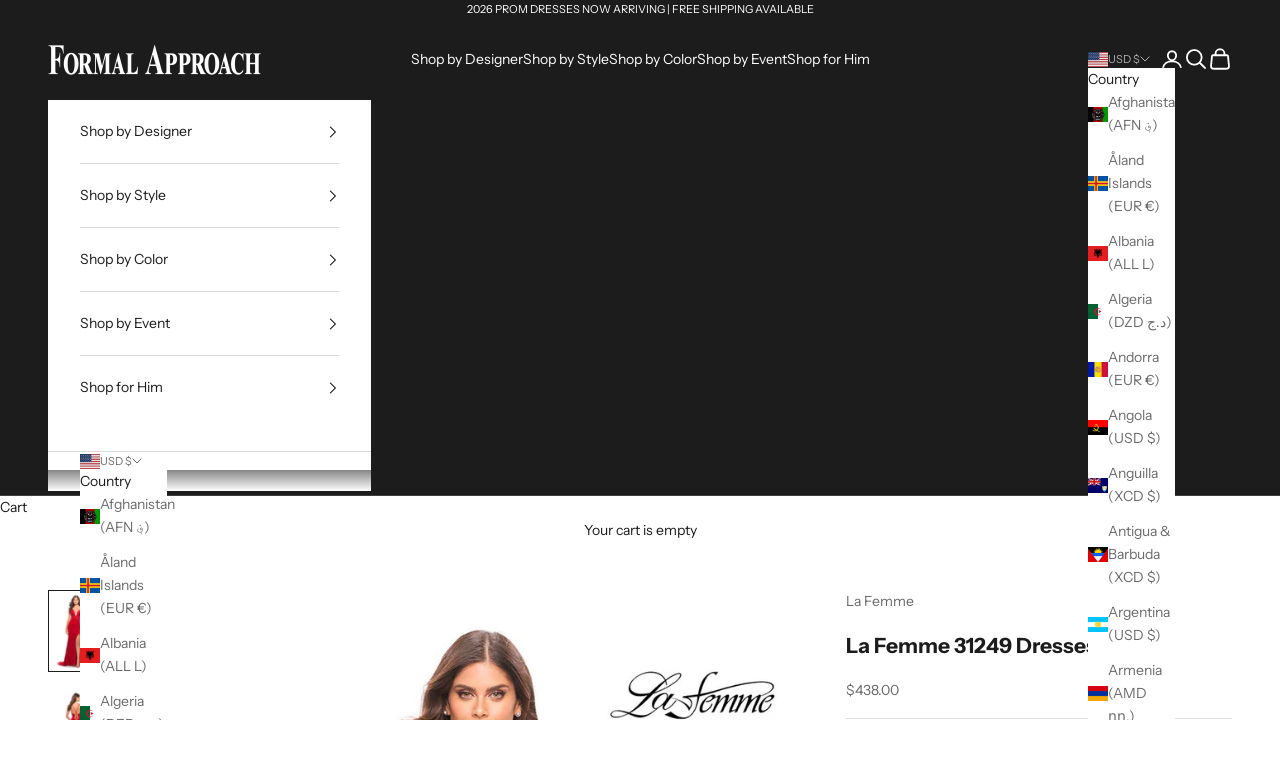

--- FILE ---
content_type: text/html; charset=utf-8
request_url: https://www.formalapproach.com/collections/lace-prom-dresses/products/la-femme-31249-dress
body_size: 49909
content:
<!doctype html>

<html lang="en" dir="ltr">
  <head>
    <meta charset="utf-8">
    <meta name="viewport" content="width=device-width, initial-scale=1.0, height=device-height, minimum-scale=1.0, maximum-scale=5.0">

    <title>La Femme 31249 Dress | La Femme Dresses | Formal Approach</title><meta name="description" content="La Femme 31249 is $438 at Formal Approach. Black, Dark Emerald, Purple, Red, Royal Blue are the color options for prom dress style 31249 by La Femme."><link rel="canonical" href="https://www.formalapproach.com/products/la-femme-31249-dress"><link rel="shortcut icon" href="//www.formalapproach.com/cdn/shop/files/favicon-32x32.png?v=1677355082&width=96">
      <link rel="apple-touch-icon" href="//www.formalapproach.com/cdn/shop/files/favicon-32x32.png?v=1677355082&width=180"><link rel="preconnect" href="https://fonts.shopifycdn.com" crossorigin><link rel="preload" href="//www.formalapproach.com/cdn/fonts/instrument_sans/instrumentsans_n4.db86542ae5e1596dbdb28c279ae6c2086c4c5bfa.woff2" as="font" type="font/woff2" crossorigin><link rel="preload" href="//www.formalapproach.com/cdn/fonts/instrument_sans/instrumentsans_n4.db86542ae5e1596dbdb28c279ae6c2086c4c5bfa.woff2" as="font" type="font/woff2" crossorigin><meta property="og:type" content="product">
  <meta property="og:title" content="La Femme 31249 Dresses">
  <meta property="product:price:amount" content="438.00">
  <meta property="product:price:currency" content="USD"><meta property="og:image" content="http://www.formalapproach.com/cdn/shop/products/la-femme-31249-red-f400-prom-dresses-images.jpg?v=1676313593&width=2048">
  <meta property="og:image:secure_url" content="https://www.formalapproach.com/cdn/shop/products/la-femme-31249-red-f400-prom-dresses-images.jpg?v=1676313593&width=2048">
  <meta property="og:image:width" content="1000">
  <meta property="og:image:height" content="1500"><meta property="og:description" content="La Femme 31249 is $438 at Formal Approach. Black, Dark Emerald, Purple, Red, Royal Blue are the color options for prom dress style 31249 by La Femme."><meta property="og:url" content="https://www.formalapproach.com/products/la-femme-31249-dress">
<meta property="og:site_name" content="Formal Approach"><meta name="twitter:card" content="summary"><meta name="twitter:title" content="La Femme 31249 Dresses">
  <meta name="twitter:description" content="La Femme 31249 stretch lace prom dresses are offered in Black, Dark Emerald, Purple, Red, Royal Blue. $438 is the Formal Approach best price guarantee for style 31249 by La Femme. Shop with confidence, Formal Approach is an authorized La Femme prom dress store. La Femme 31249 is offered in the following sizes: 00, 0, 2, 4, 6, 8, 10, 12, 14."><meta name="twitter:image" content="https://www.formalapproach.com/cdn/shop/products/la-femme-31249-red-f400-prom-dresses-images.jpg?crop=center&height=1200&v=1676313593&width=1200">
  <meta name="twitter:image:alt" content="La Femme 31249 prom dress images.  La Femme 31249 is available in these colors: Black, Dark Emerald, Purple, Red, Royal Blue."><script async crossorigin fetchpriority="high" src="/cdn/shopifycloud/importmap-polyfill/es-modules-shim.2.4.0.js"></script>
<script type="application/ld+json">{"@context":"http:\/\/schema.org\/","@id":"\/products\/la-femme-31249-dress#product","@type":"ProductGroup","brand":{"@type":"Brand","name":"La Femme"},"category":"Prom Dresses","description":"La Femme 31249 stretch lace prom dresses are offered in Black, Dark Emerald, Purple, Red, Royal Blue. $438 is the Formal Approach best price guarantee for style 31249 by La Femme. Shop with confidence, Formal Approach is an authorized La Femme prom dress store. La Femme 31249 is offered in the following sizes: 00, 0, 2, 4, 6, 8, 10, 12, 14.","hasVariant":[{"@id":"\/products\/la-femme-31249-dress?variant=40500408778775#variant","@type":"Product","image":"https:\/\/www.formalapproach.com\/cdn\/shop\/products\/la-femme-31249-red-f400-prom-dresses-images.jpg?v=1676313593\u0026width=1920","name":"La Femme 31249 Dresses - 00 \/ Black","offers":{"@id":"\/products\/la-femme-31249-dress?variant=40500408778775#offer","@type":"Offer","availability":"http:\/\/schema.org\/InStock","price":"438.00","priceCurrency":"USD","url":"https:\/\/www.formalapproach.com\/products\/la-femme-31249-dress?variant=40500408778775"}},{"@id":"\/products\/la-femme-31249-dress?variant=40500408811543#variant","@type":"Product","image":"https:\/\/www.formalapproach.com\/cdn\/shop\/products\/la-femme-31249-red-f400-prom-dresses-images.jpg?v=1676313593\u0026width=1920","name":"La Femme 31249 Dresses - 00 \/ Dark Emerald","offers":{"@id":"\/products\/la-femme-31249-dress?variant=40500408811543#offer","@type":"Offer","availability":"http:\/\/schema.org\/InStock","price":"438.00","priceCurrency":"USD","url":"https:\/\/www.formalapproach.com\/products\/la-femme-31249-dress?variant=40500408811543"}},{"@id":"\/products\/la-femme-31249-dress?variant=40500408844311#variant","@type":"Product","image":"https:\/\/www.formalapproach.com\/cdn\/shop\/products\/la-femme-31249-red-f400-prom-dresses-images.jpg?v=1676313593\u0026width=1920","name":"La Femme 31249 Dresses - 00 \/ Purple","offers":{"@id":"\/products\/la-femme-31249-dress?variant=40500408844311#offer","@type":"Offer","availability":"http:\/\/schema.org\/InStock","price":"438.00","priceCurrency":"USD","url":"https:\/\/www.formalapproach.com\/products\/la-femme-31249-dress?variant=40500408844311"}},{"@id":"\/products\/la-femme-31249-dress?variant=40500408877079#variant","@type":"Product","image":"https:\/\/www.formalapproach.com\/cdn\/shop\/products\/la-femme-31249-red-f400-prom-dresses-images.jpg?v=1676313593\u0026width=1920","name":"La Femme 31249 Dresses - 00 \/ Red","offers":{"@id":"\/products\/la-femme-31249-dress?variant=40500408877079#offer","@type":"Offer","availability":"http:\/\/schema.org\/InStock","price":"438.00","priceCurrency":"USD","url":"https:\/\/www.formalapproach.com\/products\/la-femme-31249-dress?variant=40500408877079"}},{"@id":"\/products\/la-femme-31249-dress?variant=40500408909847#variant","@type":"Product","image":"https:\/\/www.formalapproach.com\/cdn\/shop\/products\/la-femme-31249-red-f400-prom-dresses-images.jpg?v=1676313593\u0026width=1920","name":"La Femme 31249 Dresses - 00 \/ Royal Blue","offers":{"@id":"\/products\/la-femme-31249-dress?variant=40500408909847#offer","@type":"Offer","availability":"http:\/\/schema.org\/InStock","price":"438.00","priceCurrency":"USD","url":"https:\/\/www.formalapproach.com\/products\/la-femme-31249-dress?variant=40500408909847"}},{"@id":"\/products\/la-femme-31249-dress?variant=40500408942615#variant","@type":"Product","image":"https:\/\/www.formalapproach.com\/cdn\/shop\/products\/la-femme-31249-red-f400-prom-dresses-images.jpg?v=1676313593\u0026width=1920","name":"La Femme 31249 Dresses - 0 \/ Black","offers":{"@id":"\/products\/la-femme-31249-dress?variant=40500408942615#offer","@type":"Offer","availability":"http:\/\/schema.org\/InStock","price":"438.00","priceCurrency":"USD","url":"https:\/\/www.formalapproach.com\/products\/la-femme-31249-dress?variant=40500408942615"}},{"@id":"\/products\/la-femme-31249-dress?variant=40500408975383#variant","@type":"Product","image":"https:\/\/www.formalapproach.com\/cdn\/shop\/products\/la-femme-31249-red-f400-prom-dresses-images.jpg?v=1676313593\u0026width=1920","name":"La Femme 31249 Dresses - 0 \/ Dark Emerald","offers":{"@id":"\/products\/la-femme-31249-dress?variant=40500408975383#offer","@type":"Offer","availability":"http:\/\/schema.org\/InStock","price":"438.00","priceCurrency":"USD","url":"https:\/\/www.formalapproach.com\/products\/la-femme-31249-dress?variant=40500408975383"}},{"@id":"\/products\/la-femme-31249-dress?variant=40500409008151#variant","@type":"Product","image":"https:\/\/www.formalapproach.com\/cdn\/shop\/products\/la-femme-31249-red-f400-prom-dresses-images.jpg?v=1676313593\u0026width=1920","name":"La Femme 31249 Dresses - 0 \/ Purple","offers":{"@id":"\/products\/la-femme-31249-dress?variant=40500409008151#offer","@type":"Offer","availability":"http:\/\/schema.org\/InStock","price":"438.00","priceCurrency":"USD","url":"https:\/\/www.formalapproach.com\/products\/la-femme-31249-dress?variant=40500409008151"}},{"@id":"\/products\/la-femme-31249-dress?variant=40500409040919#variant","@type":"Product","image":"https:\/\/www.formalapproach.com\/cdn\/shop\/products\/la-femme-31249-red-f400-prom-dresses-images.jpg?v=1676313593\u0026width=1920","name":"La Femme 31249 Dresses - 0 \/ Red","offers":{"@id":"\/products\/la-femme-31249-dress?variant=40500409040919#offer","@type":"Offer","availability":"http:\/\/schema.org\/InStock","price":"438.00","priceCurrency":"USD","url":"https:\/\/www.formalapproach.com\/products\/la-femme-31249-dress?variant=40500409040919"}},{"@id":"\/products\/la-femme-31249-dress?variant=40500409073687#variant","@type":"Product","image":"https:\/\/www.formalapproach.com\/cdn\/shop\/products\/la-femme-31249-red-f400-prom-dresses-images.jpg?v=1676313593\u0026width=1920","name":"La Femme 31249 Dresses - 0 \/ Royal Blue","offers":{"@id":"\/products\/la-femme-31249-dress?variant=40500409073687#offer","@type":"Offer","availability":"http:\/\/schema.org\/InStock","price":"438.00","priceCurrency":"USD","url":"https:\/\/www.formalapproach.com\/products\/la-femme-31249-dress?variant=40500409073687"}},{"@id":"\/products\/la-femme-31249-dress?variant=40500409106455#variant","@type":"Product","image":"https:\/\/www.formalapproach.com\/cdn\/shop\/products\/la-femme-31249-red-f400-prom-dresses-images.jpg?v=1676313593\u0026width=1920","name":"La Femme 31249 Dresses - 2 \/ Black","offers":{"@id":"\/products\/la-femme-31249-dress?variant=40500409106455#offer","@type":"Offer","availability":"http:\/\/schema.org\/InStock","price":"438.00","priceCurrency":"USD","url":"https:\/\/www.formalapproach.com\/products\/la-femme-31249-dress?variant=40500409106455"}},{"@id":"\/products\/la-femme-31249-dress?variant=40500409139223#variant","@type":"Product","image":"https:\/\/www.formalapproach.com\/cdn\/shop\/products\/la-femme-31249-red-f400-prom-dresses-images.jpg?v=1676313593\u0026width=1920","name":"La Femme 31249 Dresses - 2 \/ Dark Emerald","offers":{"@id":"\/products\/la-femme-31249-dress?variant=40500409139223#offer","@type":"Offer","availability":"http:\/\/schema.org\/InStock","price":"438.00","priceCurrency":"USD","url":"https:\/\/www.formalapproach.com\/products\/la-femme-31249-dress?variant=40500409139223"}},{"@id":"\/products\/la-femme-31249-dress?variant=40500409171991#variant","@type":"Product","image":"https:\/\/www.formalapproach.com\/cdn\/shop\/products\/la-femme-31249-red-f400-prom-dresses-images.jpg?v=1676313593\u0026width=1920","name":"La Femme 31249 Dresses - 2 \/ Purple","offers":{"@id":"\/products\/la-femme-31249-dress?variant=40500409171991#offer","@type":"Offer","availability":"http:\/\/schema.org\/InStock","price":"438.00","priceCurrency":"USD","url":"https:\/\/www.formalapproach.com\/products\/la-femme-31249-dress?variant=40500409171991"}},{"@id":"\/products\/la-femme-31249-dress?variant=40500409204759#variant","@type":"Product","image":"https:\/\/www.formalapproach.com\/cdn\/shop\/products\/la-femme-31249-red-f400-prom-dresses-images.jpg?v=1676313593\u0026width=1920","name":"La Femme 31249 Dresses - 2 \/ Red","offers":{"@id":"\/products\/la-femme-31249-dress?variant=40500409204759#offer","@type":"Offer","availability":"http:\/\/schema.org\/InStock","price":"438.00","priceCurrency":"USD","url":"https:\/\/www.formalapproach.com\/products\/la-femme-31249-dress?variant=40500409204759"}},{"@id":"\/products\/la-femme-31249-dress?variant=40500409237527#variant","@type":"Product","image":"https:\/\/www.formalapproach.com\/cdn\/shop\/products\/la-femme-31249-red-f400-prom-dresses-images.jpg?v=1676313593\u0026width=1920","name":"La Femme 31249 Dresses - 2 \/ Royal Blue","offers":{"@id":"\/products\/la-femme-31249-dress?variant=40500409237527#offer","@type":"Offer","availability":"http:\/\/schema.org\/InStock","price":"438.00","priceCurrency":"USD","url":"https:\/\/www.formalapproach.com\/products\/la-femme-31249-dress?variant=40500409237527"}},{"@id":"\/products\/la-femme-31249-dress?variant=40500409270295#variant","@type":"Product","image":"https:\/\/www.formalapproach.com\/cdn\/shop\/products\/la-femme-31249-red-f400-prom-dresses-images.jpg?v=1676313593\u0026width=1920","name":"La Femme 31249 Dresses - 4 \/ Black","offers":{"@id":"\/products\/la-femme-31249-dress?variant=40500409270295#offer","@type":"Offer","availability":"http:\/\/schema.org\/InStock","price":"438.00","priceCurrency":"USD","url":"https:\/\/www.formalapproach.com\/products\/la-femme-31249-dress?variant=40500409270295"}},{"@id":"\/products\/la-femme-31249-dress?variant=40500409303063#variant","@type":"Product","image":"https:\/\/www.formalapproach.com\/cdn\/shop\/products\/la-femme-31249-red-f400-prom-dresses-images.jpg?v=1676313593\u0026width=1920","name":"La Femme 31249 Dresses - 4 \/ Dark Emerald","offers":{"@id":"\/products\/la-femme-31249-dress?variant=40500409303063#offer","@type":"Offer","availability":"http:\/\/schema.org\/InStock","price":"438.00","priceCurrency":"USD","url":"https:\/\/www.formalapproach.com\/products\/la-femme-31249-dress?variant=40500409303063"}},{"@id":"\/products\/la-femme-31249-dress?variant=40500409335831#variant","@type":"Product","image":"https:\/\/www.formalapproach.com\/cdn\/shop\/products\/la-femme-31249-red-f400-prom-dresses-images.jpg?v=1676313593\u0026width=1920","name":"La Femme 31249 Dresses - 4 \/ Purple","offers":{"@id":"\/products\/la-femme-31249-dress?variant=40500409335831#offer","@type":"Offer","availability":"http:\/\/schema.org\/InStock","price":"438.00","priceCurrency":"USD","url":"https:\/\/www.formalapproach.com\/products\/la-femme-31249-dress?variant=40500409335831"}},{"@id":"\/products\/la-femme-31249-dress?variant=40500409368599#variant","@type":"Product","image":"https:\/\/www.formalapproach.com\/cdn\/shop\/products\/la-femme-31249-red-f400-prom-dresses-images.jpg?v=1676313593\u0026width=1920","name":"La Femme 31249 Dresses - 4 \/ Red","offers":{"@id":"\/products\/la-femme-31249-dress?variant=40500409368599#offer","@type":"Offer","availability":"http:\/\/schema.org\/InStock","price":"438.00","priceCurrency":"USD","url":"https:\/\/www.formalapproach.com\/products\/la-femme-31249-dress?variant=40500409368599"}},{"@id":"\/products\/la-femme-31249-dress?variant=40500409401367#variant","@type":"Product","image":"https:\/\/www.formalapproach.com\/cdn\/shop\/products\/la-femme-31249-red-f400-prom-dresses-images.jpg?v=1676313593\u0026width=1920","name":"La Femme 31249 Dresses - 4 \/ Royal Blue","offers":{"@id":"\/products\/la-femme-31249-dress?variant=40500409401367#offer","@type":"Offer","availability":"http:\/\/schema.org\/InStock","price":"438.00","priceCurrency":"USD","url":"https:\/\/www.formalapproach.com\/products\/la-femme-31249-dress?variant=40500409401367"}},{"@id":"\/products\/la-femme-31249-dress?variant=40500409434135#variant","@type":"Product","image":"https:\/\/www.formalapproach.com\/cdn\/shop\/products\/la-femme-31249-red-f400-prom-dresses-images.jpg?v=1676313593\u0026width=1920","name":"La Femme 31249 Dresses - 6 \/ Black","offers":{"@id":"\/products\/la-femme-31249-dress?variant=40500409434135#offer","@type":"Offer","availability":"http:\/\/schema.org\/InStock","price":"438.00","priceCurrency":"USD","url":"https:\/\/www.formalapproach.com\/products\/la-femme-31249-dress?variant=40500409434135"}},{"@id":"\/products\/la-femme-31249-dress?variant=40500409466903#variant","@type":"Product","image":"https:\/\/www.formalapproach.com\/cdn\/shop\/products\/la-femme-31249-red-f400-prom-dresses-images.jpg?v=1676313593\u0026width=1920","name":"La Femme 31249 Dresses - 6 \/ Dark Emerald","offers":{"@id":"\/products\/la-femme-31249-dress?variant=40500409466903#offer","@type":"Offer","availability":"http:\/\/schema.org\/InStock","price":"438.00","priceCurrency":"USD","url":"https:\/\/www.formalapproach.com\/products\/la-femme-31249-dress?variant=40500409466903"}},{"@id":"\/products\/la-femme-31249-dress?variant=40500409499671#variant","@type":"Product","image":"https:\/\/www.formalapproach.com\/cdn\/shop\/products\/la-femme-31249-red-f400-prom-dresses-images.jpg?v=1676313593\u0026width=1920","name":"La Femme 31249 Dresses - 6 \/ Purple","offers":{"@id":"\/products\/la-femme-31249-dress?variant=40500409499671#offer","@type":"Offer","availability":"http:\/\/schema.org\/InStock","price":"438.00","priceCurrency":"USD","url":"https:\/\/www.formalapproach.com\/products\/la-femme-31249-dress?variant=40500409499671"}},{"@id":"\/products\/la-femme-31249-dress?variant=40500409532439#variant","@type":"Product","image":"https:\/\/www.formalapproach.com\/cdn\/shop\/products\/la-femme-31249-red-f400-prom-dresses-images.jpg?v=1676313593\u0026width=1920","name":"La Femme 31249 Dresses - 6 \/ Red","offers":{"@id":"\/products\/la-femme-31249-dress?variant=40500409532439#offer","@type":"Offer","availability":"http:\/\/schema.org\/InStock","price":"438.00","priceCurrency":"USD","url":"https:\/\/www.formalapproach.com\/products\/la-femme-31249-dress?variant=40500409532439"}},{"@id":"\/products\/la-femme-31249-dress?variant=40500409565207#variant","@type":"Product","image":"https:\/\/www.formalapproach.com\/cdn\/shop\/products\/la-femme-31249-red-f400-prom-dresses-images.jpg?v=1676313593\u0026width=1920","name":"La Femme 31249 Dresses - 6 \/ Royal Blue","offers":{"@id":"\/products\/la-femme-31249-dress?variant=40500409565207#offer","@type":"Offer","availability":"http:\/\/schema.org\/InStock","price":"438.00","priceCurrency":"USD","url":"https:\/\/www.formalapproach.com\/products\/la-femme-31249-dress?variant=40500409565207"}},{"@id":"\/products\/la-femme-31249-dress?variant=40500409597975#variant","@type":"Product","image":"https:\/\/www.formalapproach.com\/cdn\/shop\/products\/la-femme-31249-red-f400-prom-dresses-images.jpg?v=1676313593\u0026width=1920","name":"La Femme 31249 Dresses - 8 \/ Black","offers":{"@id":"\/products\/la-femme-31249-dress?variant=40500409597975#offer","@type":"Offer","availability":"http:\/\/schema.org\/InStock","price":"438.00","priceCurrency":"USD","url":"https:\/\/www.formalapproach.com\/products\/la-femme-31249-dress?variant=40500409597975"}},{"@id":"\/products\/la-femme-31249-dress?variant=40500409630743#variant","@type":"Product","image":"https:\/\/www.formalapproach.com\/cdn\/shop\/products\/la-femme-31249-red-f400-prom-dresses-images.jpg?v=1676313593\u0026width=1920","name":"La Femme 31249 Dresses - 8 \/ Dark Emerald","offers":{"@id":"\/products\/la-femme-31249-dress?variant=40500409630743#offer","@type":"Offer","availability":"http:\/\/schema.org\/InStock","price":"438.00","priceCurrency":"USD","url":"https:\/\/www.formalapproach.com\/products\/la-femme-31249-dress?variant=40500409630743"}},{"@id":"\/products\/la-femme-31249-dress?variant=40500409663511#variant","@type":"Product","image":"https:\/\/www.formalapproach.com\/cdn\/shop\/products\/la-femme-31249-red-f400-prom-dresses-images.jpg?v=1676313593\u0026width=1920","name":"La Femme 31249 Dresses - 8 \/ Purple","offers":{"@id":"\/products\/la-femme-31249-dress?variant=40500409663511#offer","@type":"Offer","availability":"http:\/\/schema.org\/InStock","price":"438.00","priceCurrency":"USD","url":"https:\/\/www.formalapproach.com\/products\/la-femme-31249-dress?variant=40500409663511"}},{"@id":"\/products\/la-femme-31249-dress?variant=40500409696279#variant","@type":"Product","image":"https:\/\/www.formalapproach.com\/cdn\/shop\/products\/la-femme-31249-red-f400-prom-dresses-images.jpg?v=1676313593\u0026width=1920","name":"La Femme 31249 Dresses - 8 \/ Red","offers":{"@id":"\/products\/la-femme-31249-dress?variant=40500409696279#offer","@type":"Offer","availability":"http:\/\/schema.org\/InStock","price":"438.00","priceCurrency":"USD","url":"https:\/\/www.formalapproach.com\/products\/la-femme-31249-dress?variant=40500409696279"}},{"@id":"\/products\/la-femme-31249-dress?variant=40500409729047#variant","@type":"Product","image":"https:\/\/www.formalapproach.com\/cdn\/shop\/products\/la-femme-31249-red-f400-prom-dresses-images.jpg?v=1676313593\u0026width=1920","name":"La Femme 31249 Dresses - 8 \/ Royal Blue","offers":{"@id":"\/products\/la-femme-31249-dress?variant=40500409729047#offer","@type":"Offer","availability":"http:\/\/schema.org\/InStock","price":"438.00","priceCurrency":"USD","url":"https:\/\/www.formalapproach.com\/products\/la-femme-31249-dress?variant=40500409729047"}},{"@id":"\/products\/la-femme-31249-dress?variant=40500409761815#variant","@type":"Product","image":"https:\/\/www.formalapproach.com\/cdn\/shop\/products\/la-femme-31249-red-f400-prom-dresses-images.jpg?v=1676313593\u0026width=1920","name":"La Femme 31249 Dresses - 10 \/ Black","offers":{"@id":"\/products\/la-femme-31249-dress?variant=40500409761815#offer","@type":"Offer","availability":"http:\/\/schema.org\/InStock","price":"438.00","priceCurrency":"USD","url":"https:\/\/www.formalapproach.com\/products\/la-femme-31249-dress?variant=40500409761815"}},{"@id":"\/products\/la-femme-31249-dress?variant=40500409794583#variant","@type":"Product","image":"https:\/\/www.formalapproach.com\/cdn\/shop\/products\/la-femme-31249-red-f400-prom-dresses-images.jpg?v=1676313593\u0026width=1920","name":"La Femme 31249 Dresses - 10 \/ Dark Emerald","offers":{"@id":"\/products\/la-femme-31249-dress?variant=40500409794583#offer","@type":"Offer","availability":"http:\/\/schema.org\/InStock","price":"438.00","priceCurrency":"USD","url":"https:\/\/www.formalapproach.com\/products\/la-femme-31249-dress?variant=40500409794583"}},{"@id":"\/products\/la-femme-31249-dress?variant=40500409827351#variant","@type":"Product","image":"https:\/\/www.formalapproach.com\/cdn\/shop\/products\/la-femme-31249-red-f400-prom-dresses-images.jpg?v=1676313593\u0026width=1920","name":"La Femme 31249 Dresses - 10 \/ Purple","offers":{"@id":"\/products\/la-femme-31249-dress?variant=40500409827351#offer","@type":"Offer","availability":"http:\/\/schema.org\/InStock","price":"438.00","priceCurrency":"USD","url":"https:\/\/www.formalapproach.com\/products\/la-femme-31249-dress?variant=40500409827351"}},{"@id":"\/products\/la-femme-31249-dress?variant=40500409860119#variant","@type":"Product","image":"https:\/\/www.formalapproach.com\/cdn\/shop\/products\/la-femme-31249-red-f400-prom-dresses-images.jpg?v=1676313593\u0026width=1920","name":"La Femme 31249 Dresses - 10 \/ Red","offers":{"@id":"\/products\/la-femme-31249-dress?variant=40500409860119#offer","@type":"Offer","availability":"http:\/\/schema.org\/InStock","price":"438.00","priceCurrency":"USD","url":"https:\/\/www.formalapproach.com\/products\/la-femme-31249-dress?variant=40500409860119"}},{"@id":"\/products\/la-femme-31249-dress?variant=40500409892887#variant","@type":"Product","image":"https:\/\/www.formalapproach.com\/cdn\/shop\/products\/la-femme-31249-red-f400-prom-dresses-images.jpg?v=1676313593\u0026width=1920","name":"La Femme 31249 Dresses - 10 \/ Royal Blue","offers":{"@id":"\/products\/la-femme-31249-dress?variant=40500409892887#offer","@type":"Offer","availability":"http:\/\/schema.org\/InStock","price":"438.00","priceCurrency":"USD","url":"https:\/\/www.formalapproach.com\/products\/la-femme-31249-dress?variant=40500409892887"}},{"@id":"\/products\/la-femme-31249-dress?variant=40500409925655#variant","@type":"Product","image":"https:\/\/www.formalapproach.com\/cdn\/shop\/products\/la-femme-31249-red-f400-prom-dresses-images.jpg?v=1676313593\u0026width=1920","name":"La Femme 31249 Dresses - 12 \/ Black","offers":{"@id":"\/products\/la-femme-31249-dress?variant=40500409925655#offer","@type":"Offer","availability":"http:\/\/schema.org\/InStock","price":"438.00","priceCurrency":"USD","url":"https:\/\/www.formalapproach.com\/products\/la-femme-31249-dress?variant=40500409925655"}},{"@id":"\/products\/la-femme-31249-dress?variant=40500409958423#variant","@type":"Product","image":"https:\/\/www.formalapproach.com\/cdn\/shop\/products\/la-femme-31249-red-f400-prom-dresses-images.jpg?v=1676313593\u0026width=1920","name":"La Femme 31249 Dresses - 12 \/ Dark Emerald","offers":{"@id":"\/products\/la-femme-31249-dress?variant=40500409958423#offer","@type":"Offer","availability":"http:\/\/schema.org\/InStock","price":"438.00","priceCurrency":"USD","url":"https:\/\/www.formalapproach.com\/products\/la-femme-31249-dress?variant=40500409958423"}},{"@id":"\/products\/la-femme-31249-dress?variant=40500409991191#variant","@type":"Product","image":"https:\/\/www.formalapproach.com\/cdn\/shop\/products\/la-femme-31249-red-f400-prom-dresses-images.jpg?v=1676313593\u0026width=1920","name":"La Femme 31249 Dresses - 12 \/ Purple","offers":{"@id":"\/products\/la-femme-31249-dress?variant=40500409991191#offer","@type":"Offer","availability":"http:\/\/schema.org\/InStock","price":"438.00","priceCurrency":"USD","url":"https:\/\/www.formalapproach.com\/products\/la-femme-31249-dress?variant=40500409991191"}},{"@id":"\/products\/la-femme-31249-dress?variant=40500410023959#variant","@type":"Product","image":"https:\/\/www.formalapproach.com\/cdn\/shop\/products\/la-femme-31249-red-f400-prom-dresses-images.jpg?v=1676313593\u0026width=1920","name":"La Femme 31249 Dresses - 12 \/ Red","offers":{"@id":"\/products\/la-femme-31249-dress?variant=40500410023959#offer","@type":"Offer","availability":"http:\/\/schema.org\/InStock","price":"438.00","priceCurrency":"USD","url":"https:\/\/www.formalapproach.com\/products\/la-femme-31249-dress?variant=40500410023959"}},{"@id":"\/products\/la-femme-31249-dress?variant=40500410056727#variant","@type":"Product","image":"https:\/\/www.formalapproach.com\/cdn\/shop\/products\/la-femme-31249-red-f400-prom-dresses-images.jpg?v=1676313593\u0026width=1920","name":"La Femme 31249 Dresses - 12 \/ Royal Blue","offers":{"@id":"\/products\/la-femme-31249-dress?variant=40500410056727#offer","@type":"Offer","availability":"http:\/\/schema.org\/InStock","price":"438.00","priceCurrency":"USD","url":"https:\/\/www.formalapproach.com\/products\/la-femme-31249-dress?variant=40500410056727"}},{"@id":"\/products\/la-femme-31249-dress?variant=40500410089495#variant","@type":"Product","image":"https:\/\/www.formalapproach.com\/cdn\/shop\/products\/la-femme-31249-red-f400-prom-dresses-images.jpg?v=1676313593\u0026width=1920","name":"La Femme 31249 Dresses - 14 \/ Black","offers":{"@id":"\/products\/la-femme-31249-dress?variant=40500410089495#offer","@type":"Offer","availability":"http:\/\/schema.org\/InStock","price":"438.00","priceCurrency":"USD","url":"https:\/\/www.formalapproach.com\/products\/la-femme-31249-dress?variant=40500410089495"}},{"@id":"\/products\/la-femme-31249-dress?variant=40500410122263#variant","@type":"Product","image":"https:\/\/www.formalapproach.com\/cdn\/shop\/products\/la-femme-31249-red-f400-prom-dresses-images.jpg?v=1676313593\u0026width=1920","name":"La Femme 31249 Dresses - 14 \/ Dark Emerald","offers":{"@id":"\/products\/la-femme-31249-dress?variant=40500410122263#offer","@type":"Offer","availability":"http:\/\/schema.org\/InStock","price":"438.00","priceCurrency":"USD","url":"https:\/\/www.formalapproach.com\/products\/la-femme-31249-dress?variant=40500410122263"}},{"@id":"\/products\/la-femme-31249-dress?variant=40500410155031#variant","@type":"Product","image":"https:\/\/www.formalapproach.com\/cdn\/shop\/products\/la-femme-31249-red-f400-prom-dresses-images.jpg?v=1676313593\u0026width=1920","name":"La Femme 31249 Dresses - 14 \/ Purple","offers":{"@id":"\/products\/la-femme-31249-dress?variant=40500410155031#offer","@type":"Offer","availability":"http:\/\/schema.org\/InStock","price":"438.00","priceCurrency":"USD","url":"https:\/\/www.formalapproach.com\/products\/la-femme-31249-dress?variant=40500410155031"}},{"@id":"\/products\/la-femme-31249-dress?variant=40500410187799#variant","@type":"Product","image":"https:\/\/www.formalapproach.com\/cdn\/shop\/products\/la-femme-31249-red-f400-prom-dresses-images.jpg?v=1676313593\u0026width=1920","name":"La Femme 31249 Dresses - 14 \/ Red","offers":{"@id":"\/products\/la-femme-31249-dress?variant=40500410187799#offer","@type":"Offer","availability":"http:\/\/schema.org\/InStock","price":"438.00","priceCurrency":"USD","url":"https:\/\/www.formalapproach.com\/products\/la-femme-31249-dress?variant=40500410187799"}},{"@id":"\/products\/la-femme-31249-dress?variant=40500410220567#variant","@type":"Product","image":"https:\/\/www.formalapproach.com\/cdn\/shop\/products\/la-femme-31249-red-f400-prom-dresses-images.jpg?v=1676313593\u0026width=1920","name":"La Femme 31249 Dresses - 14 \/ Royal Blue","offers":{"@id":"\/products\/la-femme-31249-dress?variant=40500410220567#offer","@type":"Offer","availability":"http:\/\/schema.org\/InStock","price":"438.00","priceCurrency":"USD","url":"https:\/\/www.formalapproach.com\/products\/la-femme-31249-dress?variant=40500410220567"}}],"name":"La Femme 31249 Dresses","productGroupID":"6869295824919","url":"https:\/\/www.formalapproach.com\/products\/la-femme-31249-dress"}</script><script type="application/ld+json">
  {
    "@context": "https://schema.org",
    "@type": "BreadcrumbList",
    "itemListElement": [{
        "@type": "ListItem",
        "position": 1,
        "name": "Home",
        "item": "https://www.formalapproach.com"
      },{
            "@type": "ListItem",
            "position": 2,
            "name": "Lace Prom Dresses",
            "item": "https://www.formalapproach.com/collections/lace-prom-dresses"
          }, {
            "@type": "ListItem",
            "position": 3,
            "name": "La Femme 31249 Dresses",
            "item": "https://www.formalapproach.com/products/la-femme-31249-dress"
          }]
  }
</script><style>/* Typography (heading) */
  @font-face {
  font-family: "Instrument Sans";
  font-weight: 400;
  font-style: normal;
  font-display: fallback;
  src: url("//www.formalapproach.com/cdn/fonts/instrument_sans/instrumentsans_n4.db86542ae5e1596dbdb28c279ae6c2086c4c5bfa.woff2") format("woff2"),
       url("//www.formalapproach.com/cdn/fonts/instrument_sans/instrumentsans_n4.510f1b081e58d08c30978f465518799851ef6d8b.woff") format("woff");
}

@font-face {
  font-family: "Instrument Sans";
  font-weight: 400;
  font-style: italic;
  font-display: fallback;
  src: url("//www.formalapproach.com/cdn/fonts/instrument_sans/instrumentsans_i4.028d3c3cd8d085648c808ceb20cd2fd1eb3560e5.woff2") format("woff2"),
       url("//www.formalapproach.com/cdn/fonts/instrument_sans/instrumentsans_i4.7e90d82df8dee29a99237cd19cc529d2206706a2.woff") format("woff");
}

/* Typography (body) */
  @font-face {
  font-family: "Instrument Sans";
  font-weight: 400;
  font-style: normal;
  font-display: fallback;
  src: url("//www.formalapproach.com/cdn/fonts/instrument_sans/instrumentsans_n4.db86542ae5e1596dbdb28c279ae6c2086c4c5bfa.woff2") format("woff2"),
       url("//www.formalapproach.com/cdn/fonts/instrument_sans/instrumentsans_n4.510f1b081e58d08c30978f465518799851ef6d8b.woff") format("woff");
}

@font-face {
  font-family: "Instrument Sans";
  font-weight: 400;
  font-style: italic;
  font-display: fallback;
  src: url("//www.formalapproach.com/cdn/fonts/instrument_sans/instrumentsans_i4.028d3c3cd8d085648c808ceb20cd2fd1eb3560e5.woff2") format("woff2"),
       url("//www.formalapproach.com/cdn/fonts/instrument_sans/instrumentsans_i4.7e90d82df8dee29a99237cd19cc529d2206706a2.woff") format("woff");
}

@font-face {
  font-family: "Instrument Sans";
  font-weight: 700;
  font-style: normal;
  font-display: fallback;
  src: url("//www.formalapproach.com/cdn/fonts/instrument_sans/instrumentsans_n7.e4ad9032e203f9a0977786c356573ced65a7419a.woff2") format("woff2"),
       url("//www.formalapproach.com/cdn/fonts/instrument_sans/instrumentsans_n7.b9e40f166fb7639074ba34738101a9d2990bb41a.woff") format("woff");
}

@font-face {
  font-family: "Instrument Sans";
  font-weight: 700;
  font-style: italic;
  font-display: fallback;
  src: url("//www.formalapproach.com/cdn/fonts/instrument_sans/instrumentsans_i7.d6063bb5d8f9cbf96eace9e8801697c54f363c6a.woff2") format("woff2"),
       url("//www.formalapproach.com/cdn/fonts/instrument_sans/instrumentsans_i7.ce33afe63f8198a3ac4261b826b560103542cd36.woff") format("woff");
}

:root {
    /* Container */
    --container-max-width: 100%;
    --container-xxs-max-width: 27.5rem; /* 440px */
    --container-xs-max-width: 42.5rem; /* 680px */
    --container-sm-max-width: 61.25rem; /* 980px */
    --container-md-max-width: 71.875rem; /* 1150px */
    --container-lg-max-width: 78.75rem; /* 1260px */
    --container-xl-max-width: 85rem; /* 1360px */
    --container-gutter: 1.25rem;

    --section-vertical-spacing: 2.5rem;
    --section-vertical-spacing-tight:2.5rem;

    --section-stack-gap:2.25rem;
    --section-stack-gap-tight:2.25rem;

    /* Form settings */
    --form-gap: 1.25rem; /* Gap between fieldset and submit button */
    --fieldset-gap: 1rem; /* Gap between each form input within a fieldset */
    --form-control-gap: 0.625rem; /* Gap between input and label (ignored for floating label) */
    --checkbox-control-gap: 0.75rem; /* Horizontal gap between checkbox and its associated label */
    --input-padding-block: 0.65rem; /* Vertical padding for input, textarea and native select */
    --input-padding-inline: 0.8rem; /* Horizontal padding for input, textarea and native select */
    --checkbox-size: 0.875rem; /* Size (width and height) for checkbox */

    /* Other sizes */
    --sticky-area-height: calc(var(--announcement-bar-is-sticky, 0) * var(--announcement-bar-height, 0px) + var(--header-is-sticky, 0) * var(--header-is-visible, 1) * var(--header-height, 0px));

    /* RTL support */
    --transform-logical-flip: 1;
    --transform-origin-start: left;
    --transform-origin-end: right;

    /**
     * ---------------------------------------------------------------------
     * TYPOGRAPHY
     * ---------------------------------------------------------------------
     */

    /* Font properties */
    --heading-font-family: "Instrument Sans", sans-serif;
    --heading-font-weight: 400;
    --heading-font-style: normal;
    --heading-text-transform: uppercase;
    --heading-letter-spacing: 0.18em;
    --text-font-family: "Instrument Sans", sans-serif;
    --text-font-weight: 400;
    --text-font-style: normal;
    --text-letter-spacing: 0.0em;
    --button-font: var(--text-font-style) var(--text-font-weight) var(--text-sm) / 1.65 var(--text-font-family);
    --button-text-transform: uppercase;
    --button-letter-spacing: 0.18em;

    /* Font sizes */--text-heading-size-factor: 1;
    --text-h1: max(0.6875rem, clamp(1.375rem, 1.146341463414634rem + 0.975609756097561vw, 2rem) * var(--text-heading-size-factor));
    --text-h2: max(0.6875rem, clamp(1.25rem, 1.0670731707317074rem + 0.7804878048780488vw, 1.75rem) * var(--text-heading-size-factor));
    --text-h3: max(0.6875rem, clamp(1.125rem, 1.0335365853658536rem + 0.3902439024390244vw, 1.375rem) * var(--text-heading-size-factor));
    --text-h4: max(0.6875rem, clamp(1rem, 0.9542682926829268rem + 0.1951219512195122vw, 1.125rem) * var(--text-heading-size-factor));
    --text-h5: calc(0.875rem * var(--text-heading-size-factor));
    --text-h6: calc(0.75rem * var(--text-heading-size-factor));

    --text-xs: 0.75rem;
    --text-sm: 0.8125rem;
    --text-base: 0.875rem;
    --text-lg: 1.0rem;
    --text-xl: 1.125rem;

    /* Rounded variables (used for border radius) */
    --rounded-full: 9999px;
    --button-border-radius: 0.0rem;
    --input-border-radius: 0.0rem;

    /* Box shadow */
    --shadow-sm: 0 2px 8px rgb(0 0 0 / 0.05);
    --shadow: 0 5px 15px rgb(0 0 0 / 0.05);
    --shadow-md: 0 5px 30px rgb(0 0 0 / 0.05);
    --shadow-block: px px px rgb(var(--text-primary) / 0.0);

    /**
     * ---------------------------------------------------------------------
     * OTHER
     * ---------------------------------------------------------------------
     */

    --checkmark-svg-url: url(//www.formalapproach.com/cdn/shop/t/15/assets/checkmark.svg?v=77552481021870063511723318428);
    --cursor-zoom-in-svg-url: url(//www.formalapproach.com/cdn/shop/t/15/assets/cursor-zoom-in.svg?v=112480252220988712521723498147);
  }

  [dir="rtl"]:root {
    /* RTL support */
    --transform-logical-flip: -1;
    --transform-origin-start: right;
    --transform-origin-end: left;
  }

  @media screen and (min-width: 700px) {
    :root {
      /* Typography (font size) */
      --text-xs: 0.75rem;
      --text-sm: 0.8125rem;
      --text-base: 0.875rem;
      --text-lg: 1.0rem;
      --text-xl: 1.25rem;

      /* Spacing settings */
      --container-gutter: 2rem;
    }
  }

  @media screen and (min-width: 1000px) {
    :root {
      /* Spacing settings */
      --container-gutter: 3rem;

      --section-vertical-spacing: 4rem;
      --section-vertical-spacing-tight: 4rem;

      --section-stack-gap:3rem;
      --section-stack-gap-tight:3rem;
    }
  }:root {/* Overlay used for modal */
    --page-overlay: 0 0 0 / 0.4;

    /* We use the first scheme background as default */
    --page-background: ;

    /* Product colors */
    --on-sale-text: 227 44 43;
    --on-sale-badge-background: 227 44 43;
    --on-sale-badge-text: 255 255 255;
    --sold-out-badge-background: 239 239 239;
    --sold-out-badge-text: 0 0 0 / 0.65;
    --custom-badge-background: 28 28 28;
    --custom-badge-text: 255 255 255;
    --star-color: 28 28 28;

    /* Status colors */
    --success-background: 212 227 203;
    --success-text: 48 122 7;
    --warning-background: 253 241 224;
    --warning-text: 237 138 0;
    --error-background: 243 204 204;
    --error-text: 203 43 43;
  }.color-scheme--scheme-1 {
      /* Color settings */--accent: 28 28 28;
      --text-color: 28 28 28;
      --background: 255 255 255 / 1.0;
      --background-without-opacity: 255 255 255;
      --background-gradient: ;--border-color: 221 221 221;/* Button colors */
      --button-background: 28 28 28;
      --button-text-color: 255 255 255;

      /* Circled buttons */
      --circle-button-background: 255 255 255;
      --circle-button-text-color: 28 28 28;
    }.shopify-section:has(.section-spacing.color-scheme--bg-54922f2e920ba8346f6dc0fba343d673) + .shopify-section:has(.section-spacing.color-scheme--bg-54922f2e920ba8346f6dc0fba343d673:not(.bordered-section)) .section-spacing {
      padding-block-start: 0;
    }.color-scheme--scheme-2 {
      /* Color settings */--accent: 28 28 28;
      --text-color: 28 28 28;
      --background: 255 255 255 / 1.0;
      --background-without-opacity: 255 255 255;
      --background-gradient: ;--border-color: 221 221 221;/* Button colors */
      --button-background: 28 28 28;
      --button-text-color: 255 255 255;

      /* Circled buttons */
      --circle-button-background: 255 255 255;
      --circle-button-text-color: 28 28 28;
    }.shopify-section:has(.section-spacing.color-scheme--bg-54922f2e920ba8346f6dc0fba343d673) + .shopify-section:has(.section-spacing.color-scheme--bg-54922f2e920ba8346f6dc0fba343d673:not(.bordered-section)) .section-spacing {
      padding-block-start: 0;
    }.color-scheme--scheme-3 {
      /* Color settings */--accent: 255 255 255;
      --text-color: 255 255 255;
      --background: 28 28 28 / 1.0;
      --background-without-opacity: 28 28 28;
      --background-gradient: ;--border-color: 62 62 62;/* Button colors */
      --button-background: 255 255 255;
      --button-text-color: 28 28 28;

      /* Circled buttons */
      --circle-button-background: 255 255 255;
      --circle-button-text-color: 28 28 28;
    }.shopify-section:has(.section-spacing.color-scheme--bg-c1f8cb21047e4797e94d0969dc5d1e44) + .shopify-section:has(.section-spacing.color-scheme--bg-c1f8cb21047e4797e94d0969dc5d1e44:not(.bordered-section)) .section-spacing {
      padding-block-start: 0;
    }.color-scheme--scheme-4 {
      /* Color settings */--accent: 255 255 255;
      --text-color: 255 255 255;
      --background: 0 0 0 / 0.0;
      --background-without-opacity: 0 0 0;
      --background-gradient: ;--border-color: 255 255 255;/* Button colors */
      --button-background: 255 255 255;
      --button-text-color: 28 28 28;

      /* Circled buttons */
      --circle-button-background: 255 255 255;
      --circle-button-text-color: 28 28 28;
    }.shopify-section:has(.section-spacing.color-scheme--bg-3671eee015764974ee0aef1536023e0f) + .shopify-section:has(.section-spacing.color-scheme--bg-3671eee015764974ee0aef1536023e0f:not(.bordered-section)) .section-spacing {
      padding-block-start: 0;
    }.color-scheme--dialog {
      /* Color settings */--accent: 28 28 28;
      --text-color: 28 28 28;
      --background: 255 255 255 / 1.0;
      --background-without-opacity: 255 255 255;
      --background-gradient: ;--border-color: 221 221 221;/* Button colors */
      --button-background: 28 28 28;
      --button-text-color: 255 255 255;

      /* Circled buttons */
      --circle-button-background: 255 255 255;
      --circle-button-text-color: 28 28 28;
    }
</style><script>
  // This allows to expose several variables to the global scope, to be used in scripts
  window.themeVariables = {
    settings: {
      showPageTransition: false,
      pageType: "product",
      moneyFormat: "${{amount}}",
      moneyWithCurrencyFormat: "${{amount}} USD",
      currencyCodeEnabled: false,
      cartType: "drawer",
      staggerMenuApparition: true
    },

    strings: {
      addedToCart: "Added to your cart!",
      closeGallery: "Close gallery",
      zoomGallery: "Zoom picture",
      errorGallery: "Image cannot be loaded",
      shippingEstimatorNoResults: "Sorry, we do not ship to your address.",
      shippingEstimatorOneResult: "There is one shipping rate for your address:",
      shippingEstimatorMultipleResults: "There are several shipping rates for your address:",
      shippingEstimatorError: "One or more error occurred while retrieving shipping rates:",
      next: "Next",
      previous: "Previous"
    },

    mediaQueries: {
      'sm': 'screen and (min-width: 700px)',
      'md': 'screen and (min-width: 1000px)',
      'lg': 'screen and (min-width: 1150px)',
      'xl': 'screen and (min-width: 1400px)',
      '2xl': 'screen and (min-width: 1600px)',
      'sm-max': 'screen and (max-width: 699px)',
      'md-max': 'screen and (max-width: 999px)',
      'lg-max': 'screen and (max-width: 1149px)',
      'xl-max': 'screen and (max-width: 1399px)',
      '2xl-max': 'screen and (max-width: 1599px)',
      'motion-safe': '(prefers-reduced-motion: no-preference)',
      'motion-reduce': '(prefers-reduced-motion: reduce)',
      'supports-hover': 'screen and (pointer: fine)',
      'supports-touch': 'screen and (hover: none)'
    }
  };</script><script>
      if (!(HTMLScriptElement.supports && HTMLScriptElement.supports('importmap'))) {
        const importMapPolyfill = document.createElement('script');
        importMapPolyfill.async = true;
        importMapPolyfill.src = "//www.formalapproach.com/cdn/shop/t/15/assets/es-module-shims.min.js?v=140375185335194536761723318404";

        document.head.appendChild(importMapPolyfill);
      }
    </script>

    <script type="importmap">{
        "imports": {
          "vendor": "//www.formalapproach.com/cdn/shop/t/15/assets/vendor.min.js?v=90848652276903619941723318404",
          "theme": "//www.formalapproach.com/cdn/shop/t/15/assets/theme.js?v=77663161150098690861739982256",
          "photoswipe": "//www.formalapproach.com/cdn/shop/t/15/assets/photoswipe.min.js?v=20290624223189769891723318404"
        }
      }
    </script>

    <script type="module" src="//www.formalapproach.com/cdn/shop/t/15/assets/vendor.min.js?v=90848652276903619941723318404"></script>
    <script type="module" src="//www.formalapproach.com/cdn/shop/t/15/assets/theme.js?v=77663161150098690861739982256"></script>

    <script>window.performance && window.performance.mark && window.performance.mark('shopify.content_for_header.start');</script><meta name="google-site-verification" content="uCDIVOGQ0dO45Mtbvw5iHIOY8iEoIDyb8Mkp0WidXfI">
<meta name="google-site-verification" content="E77CDbDp_ljBUJ8CxHTybvUmspVzC6JNj-vCJ4Jai6w">
<meta name="facebook-domain-verification" content="6xpk9ked3lydsr4p6w4emg2o33v022">
<meta id="shopify-digital-wallet" name="shopify-digital-wallet" content="/6835077184/digital_wallets/dialog">
<meta name="shopify-checkout-api-token" content="1df24f1e68152c1bb03cbc9a14a5fb18">
<meta id="in-context-paypal-metadata" data-shop-id="6835077184" data-venmo-supported="false" data-environment="production" data-locale="en_US" data-paypal-v4="true" data-currency="USD">
<link rel="alternate" type="application/json+oembed" href="https://www.formalapproach.com/products/la-femme-31249-dress.oembed">
<script async="async" src="/checkouts/internal/preloads.js?locale=en-US"></script>
<link rel="preconnect" href="https://shop.app" crossorigin="anonymous">
<script async="async" src="https://shop.app/checkouts/internal/preloads.js?locale=en-US&shop_id=6835077184" crossorigin="anonymous"></script>
<script id="apple-pay-shop-capabilities" type="application/json">{"shopId":6835077184,"countryCode":"US","currencyCode":"USD","merchantCapabilities":["supports3DS"],"merchantId":"gid:\/\/shopify\/Shop\/6835077184","merchantName":"Formal Approach","requiredBillingContactFields":["postalAddress","email","phone"],"requiredShippingContactFields":["postalAddress","email","phone"],"shippingType":"shipping","supportedNetworks":["visa","masterCard","amex","discover","elo","jcb"],"total":{"type":"pending","label":"Formal Approach","amount":"1.00"},"shopifyPaymentsEnabled":true,"supportsSubscriptions":true}</script>
<script id="shopify-features" type="application/json">{"accessToken":"1df24f1e68152c1bb03cbc9a14a5fb18","betas":["rich-media-storefront-analytics"],"domain":"www.formalapproach.com","predictiveSearch":true,"shopId":6835077184,"locale":"en"}</script>
<script>var Shopify = Shopify || {};
Shopify.shop = "formal-approach.myshopify.com";
Shopify.locale = "en";
Shopify.currency = {"active":"USD","rate":"1.0"};
Shopify.country = "US";
Shopify.theme = {"name":"Prestige","id":161690484759,"schema_name":"Prestige","schema_version":"10.2.0","theme_store_id":855,"role":"main"};
Shopify.theme.handle = "null";
Shopify.theme.style = {"id":null,"handle":null};
Shopify.cdnHost = "www.formalapproach.com/cdn";
Shopify.routes = Shopify.routes || {};
Shopify.routes.root = "/";</script>
<script type="module">!function(o){(o.Shopify=o.Shopify||{}).modules=!0}(window);</script>
<script>!function(o){function n(){var o=[];function n(){o.push(Array.prototype.slice.apply(arguments))}return n.q=o,n}var t=o.Shopify=o.Shopify||{};t.loadFeatures=n(),t.autoloadFeatures=n()}(window);</script>
<script>
  window.ShopifyPay = window.ShopifyPay || {};
  window.ShopifyPay.apiHost = "shop.app\/pay";
  window.ShopifyPay.redirectState = null;
</script>
<script id="shop-js-analytics" type="application/json">{"pageType":"product"}</script>
<script defer="defer" async type="module" src="//www.formalapproach.com/cdn/shopifycloud/shop-js/modules/v2/client.init-shop-cart-sync_BdyHc3Nr.en.esm.js"></script>
<script defer="defer" async type="module" src="//www.formalapproach.com/cdn/shopifycloud/shop-js/modules/v2/chunk.common_Daul8nwZ.esm.js"></script>
<script type="module">
  await import("//www.formalapproach.com/cdn/shopifycloud/shop-js/modules/v2/client.init-shop-cart-sync_BdyHc3Nr.en.esm.js");
await import("//www.formalapproach.com/cdn/shopifycloud/shop-js/modules/v2/chunk.common_Daul8nwZ.esm.js");

  window.Shopify.SignInWithShop?.initShopCartSync?.({"fedCMEnabled":true,"windoidEnabled":true});

</script>
<script defer="defer" async type="module" src="//www.formalapproach.com/cdn/shopifycloud/shop-js/modules/v2/client.payment-terms_MV4M3zvL.en.esm.js"></script>
<script defer="defer" async type="module" src="//www.formalapproach.com/cdn/shopifycloud/shop-js/modules/v2/chunk.common_Daul8nwZ.esm.js"></script>
<script defer="defer" async type="module" src="//www.formalapproach.com/cdn/shopifycloud/shop-js/modules/v2/chunk.modal_CQq8HTM6.esm.js"></script>
<script type="module">
  await import("//www.formalapproach.com/cdn/shopifycloud/shop-js/modules/v2/client.payment-terms_MV4M3zvL.en.esm.js");
await import("//www.formalapproach.com/cdn/shopifycloud/shop-js/modules/v2/chunk.common_Daul8nwZ.esm.js");
await import("//www.formalapproach.com/cdn/shopifycloud/shop-js/modules/v2/chunk.modal_CQq8HTM6.esm.js");

  
</script>
<script>
  window.Shopify = window.Shopify || {};
  if (!window.Shopify.featureAssets) window.Shopify.featureAssets = {};
  window.Shopify.featureAssets['shop-js'] = {"shop-cart-sync":["modules/v2/client.shop-cart-sync_QYOiDySF.en.esm.js","modules/v2/chunk.common_Daul8nwZ.esm.js"],"init-fed-cm":["modules/v2/client.init-fed-cm_DchLp9rc.en.esm.js","modules/v2/chunk.common_Daul8nwZ.esm.js"],"shop-button":["modules/v2/client.shop-button_OV7bAJc5.en.esm.js","modules/v2/chunk.common_Daul8nwZ.esm.js"],"init-windoid":["modules/v2/client.init-windoid_DwxFKQ8e.en.esm.js","modules/v2/chunk.common_Daul8nwZ.esm.js"],"shop-cash-offers":["modules/v2/client.shop-cash-offers_DWtL6Bq3.en.esm.js","modules/v2/chunk.common_Daul8nwZ.esm.js","modules/v2/chunk.modal_CQq8HTM6.esm.js"],"shop-toast-manager":["modules/v2/client.shop-toast-manager_CX9r1SjA.en.esm.js","modules/v2/chunk.common_Daul8nwZ.esm.js"],"init-shop-email-lookup-coordinator":["modules/v2/client.init-shop-email-lookup-coordinator_UhKnw74l.en.esm.js","modules/v2/chunk.common_Daul8nwZ.esm.js"],"pay-button":["modules/v2/client.pay-button_DzxNnLDY.en.esm.js","modules/v2/chunk.common_Daul8nwZ.esm.js"],"avatar":["modules/v2/client.avatar_BTnouDA3.en.esm.js"],"init-shop-cart-sync":["modules/v2/client.init-shop-cart-sync_BdyHc3Nr.en.esm.js","modules/v2/chunk.common_Daul8nwZ.esm.js"],"shop-login-button":["modules/v2/client.shop-login-button_D8B466_1.en.esm.js","modules/v2/chunk.common_Daul8nwZ.esm.js","modules/v2/chunk.modal_CQq8HTM6.esm.js"],"init-customer-accounts-sign-up":["modules/v2/client.init-customer-accounts-sign-up_C8fpPm4i.en.esm.js","modules/v2/client.shop-login-button_D8B466_1.en.esm.js","modules/v2/chunk.common_Daul8nwZ.esm.js","modules/v2/chunk.modal_CQq8HTM6.esm.js"],"init-shop-for-new-customer-accounts":["modules/v2/client.init-shop-for-new-customer-accounts_CVTO0Ztu.en.esm.js","modules/v2/client.shop-login-button_D8B466_1.en.esm.js","modules/v2/chunk.common_Daul8nwZ.esm.js","modules/v2/chunk.modal_CQq8HTM6.esm.js"],"init-customer-accounts":["modules/v2/client.init-customer-accounts_dRgKMfrE.en.esm.js","modules/v2/client.shop-login-button_D8B466_1.en.esm.js","modules/v2/chunk.common_Daul8nwZ.esm.js","modules/v2/chunk.modal_CQq8HTM6.esm.js"],"shop-follow-button":["modules/v2/client.shop-follow-button_CkZpjEct.en.esm.js","modules/v2/chunk.common_Daul8nwZ.esm.js","modules/v2/chunk.modal_CQq8HTM6.esm.js"],"lead-capture":["modules/v2/client.lead-capture_BntHBhfp.en.esm.js","modules/v2/chunk.common_Daul8nwZ.esm.js","modules/v2/chunk.modal_CQq8HTM6.esm.js"],"checkout-modal":["modules/v2/client.checkout-modal_CfxcYbTm.en.esm.js","modules/v2/chunk.common_Daul8nwZ.esm.js","modules/v2/chunk.modal_CQq8HTM6.esm.js"],"shop-login":["modules/v2/client.shop-login_Da4GZ2H6.en.esm.js","modules/v2/chunk.common_Daul8nwZ.esm.js","modules/v2/chunk.modal_CQq8HTM6.esm.js"],"payment-terms":["modules/v2/client.payment-terms_MV4M3zvL.en.esm.js","modules/v2/chunk.common_Daul8nwZ.esm.js","modules/v2/chunk.modal_CQq8HTM6.esm.js"]};
</script>
<script>(function() {
  var isLoaded = false;
  function asyncLoad() {
    if (isLoaded) return;
    isLoaded = true;
    var urls = ["https:\/\/intg.snapchat.com\/shopify\/shopify-scevent-init.js?id=0cc16f50-6018-4272-b5c0-6b830ca66afc\u0026shop=formal-approach.myshopify.com","https:\/\/cdn.nfcube.com\/instafeed-b188455bce398de69c503768b112114c.js?shop=formal-approach.myshopify.com","https:\/\/node1.itoris.com\/dpo\/storefront\/include.js?shop=formal-approach.myshopify.com"];
    for (var i = 0; i < urls.length; i++) {
      var s = document.createElement('script');
      s.type = 'text/javascript';
      s.async = true;
      s.src = urls[i];
      var x = document.getElementsByTagName('script')[0];
      x.parentNode.insertBefore(s, x);
    }
  };
  if(window.attachEvent) {
    window.attachEvent('onload', asyncLoad);
  } else {
    window.addEventListener('load', asyncLoad, false);
  }
})();</script>
<script id="__st">var __st={"a":6835077184,"offset":-18000,"reqid":"ee56a38d-01a7-4f44-bb29-21dc13916468-1769015858","pageurl":"www.formalapproach.com\/collections\/lace-prom-dresses\/products\/la-femme-31249-dress","u":"cdd9e56358ec","p":"product","rtyp":"product","rid":6869295824919};</script>
<script>window.ShopifyPaypalV4VisibilityTracking = true;</script>
<script id="captcha-bootstrap">!function(){'use strict';const t='contact',e='account',n='new_comment',o=[[t,t],['blogs',n],['comments',n],[t,'customer']],c=[[e,'customer_login'],[e,'guest_login'],[e,'recover_customer_password'],[e,'create_customer']],r=t=>t.map((([t,e])=>`form[action*='/${t}']:not([data-nocaptcha='true']) input[name='form_type'][value='${e}']`)).join(','),a=t=>()=>t?[...document.querySelectorAll(t)].map((t=>t.form)):[];function s(){const t=[...o],e=r(t);return a(e)}const i='password',u='form_key',d=['recaptcha-v3-token','g-recaptcha-response','h-captcha-response',i],f=()=>{try{return window.sessionStorage}catch{return}},m='__shopify_v',_=t=>t.elements[u];function p(t,e,n=!1){try{const o=window.sessionStorage,c=JSON.parse(o.getItem(e)),{data:r}=function(t){const{data:e,action:n}=t;return t[m]||n?{data:e,action:n}:{data:t,action:n}}(c);for(const[e,n]of Object.entries(r))t.elements[e]&&(t.elements[e].value=n);n&&o.removeItem(e)}catch(o){console.error('form repopulation failed',{error:o})}}const l='form_type',E='cptcha';function T(t){t.dataset[E]=!0}const w=window,h=w.document,L='Shopify',v='ce_forms',y='captcha';let A=!1;((t,e)=>{const n=(g='f06e6c50-85a8-45c8-87d0-21a2b65856fe',I='https://cdn.shopify.com/shopifycloud/storefront-forms-hcaptcha/ce_storefront_forms_captcha_hcaptcha.v1.5.2.iife.js',D={infoText:'Protected by hCaptcha',privacyText:'Privacy',termsText:'Terms'},(t,e,n)=>{const o=w[L][v],c=o.bindForm;if(c)return c(t,g,e,D).then(n);var r;o.q.push([[t,g,e,D],n]),r=I,A||(h.body.append(Object.assign(h.createElement('script'),{id:'captcha-provider',async:!0,src:r})),A=!0)});var g,I,D;w[L]=w[L]||{},w[L][v]=w[L][v]||{},w[L][v].q=[],w[L][y]=w[L][y]||{},w[L][y].protect=function(t,e){n(t,void 0,e),T(t)},Object.freeze(w[L][y]),function(t,e,n,w,h,L){const[v,y,A,g]=function(t,e,n){const i=e?o:[],u=t?c:[],d=[...i,...u],f=r(d),m=r(i),_=r(d.filter((([t,e])=>n.includes(e))));return[a(f),a(m),a(_),s()]}(w,h,L),I=t=>{const e=t.target;return e instanceof HTMLFormElement?e:e&&e.form},D=t=>v().includes(t);t.addEventListener('submit',(t=>{const e=I(t);if(!e)return;const n=D(e)&&!e.dataset.hcaptchaBound&&!e.dataset.recaptchaBound,o=_(e),c=g().includes(e)&&(!o||!o.value);(n||c)&&t.preventDefault(),c&&!n&&(function(t){try{if(!f())return;!function(t){const e=f();if(!e)return;const n=_(t);if(!n)return;const o=n.value;o&&e.removeItem(o)}(t);const e=Array.from(Array(32),(()=>Math.random().toString(36)[2])).join('');!function(t,e){_(t)||t.append(Object.assign(document.createElement('input'),{type:'hidden',name:u})),t.elements[u].value=e}(t,e),function(t,e){const n=f();if(!n)return;const o=[...t.querySelectorAll(`input[type='${i}']`)].map((({name:t})=>t)),c=[...d,...o],r={};for(const[a,s]of new FormData(t).entries())c.includes(a)||(r[a]=s);n.setItem(e,JSON.stringify({[m]:1,action:t.action,data:r}))}(t,e)}catch(e){console.error('failed to persist form',e)}}(e),e.submit())}));const S=(t,e)=>{t&&!t.dataset[E]&&(n(t,e.some((e=>e===t))),T(t))};for(const o of['focusin','change'])t.addEventListener(o,(t=>{const e=I(t);D(e)&&S(e,y())}));const B=e.get('form_key'),M=e.get(l),P=B&&M;t.addEventListener('DOMContentLoaded',(()=>{const t=y();if(P)for(const e of t)e.elements[l].value===M&&p(e,B);[...new Set([...A(),...v().filter((t=>'true'===t.dataset.shopifyCaptcha))])].forEach((e=>S(e,t)))}))}(h,new URLSearchParams(w.location.search),n,t,e,['guest_login'])})(!0,!0)}();</script>
<script integrity="sha256-4kQ18oKyAcykRKYeNunJcIwy7WH5gtpwJnB7kiuLZ1E=" data-source-attribution="shopify.loadfeatures" defer="defer" src="//www.formalapproach.com/cdn/shopifycloud/storefront/assets/storefront/load_feature-a0a9edcb.js" crossorigin="anonymous"></script>
<script crossorigin="anonymous" defer="defer" src="//www.formalapproach.com/cdn/shopifycloud/storefront/assets/shopify_pay/storefront-65b4c6d7.js?v=20250812"></script>
<script data-source-attribution="shopify.dynamic_checkout.dynamic.init">var Shopify=Shopify||{};Shopify.PaymentButton=Shopify.PaymentButton||{isStorefrontPortableWallets:!0,init:function(){window.Shopify.PaymentButton.init=function(){};var t=document.createElement("script");t.src="https://www.formalapproach.com/cdn/shopifycloud/portable-wallets/latest/portable-wallets.en.js",t.type="module",document.head.appendChild(t)}};
</script>
<script data-source-attribution="shopify.dynamic_checkout.buyer_consent">
  function portableWalletsHideBuyerConsent(e){var t=document.getElementById("shopify-buyer-consent"),n=document.getElementById("shopify-subscription-policy-button");t&&n&&(t.classList.add("hidden"),t.setAttribute("aria-hidden","true"),n.removeEventListener("click",e))}function portableWalletsShowBuyerConsent(e){var t=document.getElementById("shopify-buyer-consent"),n=document.getElementById("shopify-subscription-policy-button");t&&n&&(t.classList.remove("hidden"),t.removeAttribute("aria-hidden"),n.addEventListener("click",e))}window.Shopify?.PaymentButton&&(window.Shopify.PaymentButton.hideBuyerConsent=portableWalletsHideBuyerConsent,window.Shopify.PaymentButton.showBuyerConsent=portableWalletsShowBuyerConsent);
</script>
<script>
  function portableWalletsCleanup(e){e&&e.src&&console.error("Failed to load portable wallets script "+e.src);var t=document.querySelectorAll("shopify-accelerated-checkout .shopify-payment-button__skeleton, shopify-accelerated-checkout-cart .wallet-cart-button__skeleton"),e=document.getElementById("shopify-buyer-consent");for(let e=0;e<t.length;e++)t[e].remove();e&&e.remove()}function portableWalletsNotLoadedAsModule(e){e instanceof ErrorEvent&&"string"==typeof e.message&&e.message.includes("import.meta")&&"string"==typeof e.filename&&e.filename.includes("portable-wallets")&&(window.removeEventListener("error",portableWalletsNotLoadedAsModule),window.Shopify.PaymentButton.failedToLoad=e,"loading"===document.readyState?document.addEventListener("DOMContentLoaded",window.Shopify.PaymentButton.init):window.Shopify.PaymentButton.init())}window.addEventListener("error",portableWalletsNotLoadedAsModule);
</script>

<script type="module" src="https://www.formalapproach.com/cdn/shopifycloud/portable-wallets/latest/portable-wallets.en.js" onError="portableWalletsCleanup(this)" crossorigin="anonymous"></script>
<script nomodule>
  document.addEventListener("DOMContentLoaded", portableWalletsCleanup);
</script>

<link id="shopify-accelerated-checkout-styles" rel="stylesheet" media="screen" href="https://www.formalapproach.com/cdn/shopifycloud/portable-wallets/latest/accelerated-checkout-backwards-compat.css" crossorigin="anonymous">
<style id="shopify-accelerated-checkout-cart">
        #shopify-buyer-consent {
  margin-top: 1em;
  display: inline-block;
  width: 100%;
}

#shopify-buyer-consent.hidden {
  display: none;
}

#shopify-subscription-policy-button {
  background: none;
  border: none;
  padding: 0;
  text-decoration: underline;
  font-size: inherit;
  cursor: pointer;
}

#shopify-subscription-policy-button::before {
  box-shadow: none;
}

      </style>

<script>window.performance && window.performance.mark && window.performance.mark('shopify.content_for_header.end');</script>
<link href="//www.formalapproach.com/cdn/shop/t/15/assets/theme.css?v=26086026524700098281724430137" rel="stylesheet" type="text/css" media="all" /><script src="//ajax.googleapis.com/ajax/libs/jquery/2.2.3/jquery.min.js" type="text/javascript"></script>
  <!-- BEGIN app block: shopify://apps/hulk-form-builder/blocks/app-embed/b6b8dd14-356b-4725-a4ed-77232212b3c3 --><!-- BEGIN app snippet: hulkapps-formbuilder-theme-ext --><script type="text/javascript">
  
  if (typeof window.formbuilder_customer != "object") {
        window.formbuilder_customer = {}
  }

  window.hulkFormBuilder = {
    form_data: {},
    shop_data: {"shop_VAn6iwQn6CpBupEkLY0IKQ":{"shop_uuid":"VAn6iwQn6CpBupEkLY0IKQ","shop_timezone":"America\/New_York","shop_id":67163,"shop_is_after_submit_enabled":true,"shop_shopify_plan":"Shopify","shop_shopify_domain":"formal-approach.myshopify.com","shop_created_at":"2022-06-18T16:37:13.299-05:00","is_skip_metafield":false,"shop_deleted":false,"shop_disabled":false}},
    settings_data: {"shop_settings":{"shop_customise_msgs":[],"default_customise_msgs":{"is_required":"is required","thank_you":"Thank you! The form was submitted successfully.","processing":"Processing...","valid_data":"Please provide valid data","valid_email":"Provide valid email format","valid_tags":"HTML Tags are not allowed","valid_phone":"Provide valid phone number","valid_captcha":"Please provide valid captcha response","valid_url":"Provide valid URL","only_number_alloud":"Provide valid number in","number_less":"must be less than","number_more":"must be more than","image_must_less":"Image must be less than 20MB","image_number":"Images allowed","image_extension":"Invalid extension! Please provide image file","error_image_upload":"Error in image upload. Please try again.","error_file_upload":"Error in file upload. Please try again.","your_response":"Your response","error_form_submit":"Error occur.Please try again after sometime.","email_submitted":"Form with this email is already submitted","invalid_email_by_zerobounce":"The email address you entered appears to be invalid. Please check it and try again.","download_file":"Download file","card_details_invalid":"Your card details are invalid","card_details":"Card details","please_enter_card_details":"Please enter card details","card_number":"Card number","exp_mm":"Exp MM","exp_yy":"Exp YY","crd_cvc":"CVV","payment_value":"Payment amount","please_enter_payment_amount":"Please enter payment amount","address1":"Address line 1","address2":"Address line 2","city":"City","province":"Province","zipcode":"Zip code","country":"Country","blocked_domain":"This form does not accept addresses from","file_must_less":"File must be less than 20MB","file_extension":"Invalid extension! Please provide file","only_file_number_alloud":"files allowed","previous":"Previous","next":"Next","must_have_a_input":"Please enter at least one field.","please_enter_required_data":"Please enter required data","atleast_one_special_char":"Include at least one special character","atleast_one_lowercase_char":"Include at least one lowercase character","atleast_one_uppercase_char":"Include at least one uppercase character","atleast_one_number":"Include at least one number","must_have_8_chars":"Must have 8 characters long","be_between_8_and_12_chars":"Be between 8 and 12 characters long","please_select":"Please Select","phone_submitted":"Form with this phone number is already submitted","user_res_parse_error":"Error while submitting the form","valid_same_values":"values must be same","product_choice_clear_selection":"Clear Selection","picture_choice_clear_selection":"Clear Selection","remove_all_for_file_image_upload":"Remove All","invalid_file_type_for_image_upload":"You can't upload files of this type.","invalid_file_type_for_signature_upload":"You can't upload files of this type.","max_files_exceeded_for_file_upload":"You can not upload any more files.","max_files_exceeded_for_image_upload":"You can not upload any more files.","file_already_exist":"File already uploaded","max_limit_exceed":"You have added the maximum number of text fields.","cancel_upload_for_file_upload":"Cancel upload","cancel_upload_for_image_upload":"Cancel upload","cancel_upload_for_signature_upload":"Cancel upload"},"shop_blocked_domains":[]}},
    features_data: {"shop_plan_features":{"shop_plan_features":["unlimited-forms","full-design-customization","export-form-submissions","multiple-recipients-for-form-submissions","multiple-admin-notifications","enable-captcha","unlimited-file-uploads","save-submitted-form-data","set-auto-response-message","conditional-logic","form-banner","save-as-draft-facility","include-user-response-in-admin-email","disable-form-submission","mail-platform-integration","stripe-payment-integration","pre-built-templates","create-customer-account-on-shopify","google-analytics-3-by-tracking-id","facebook-pixel-id","bing-uet-pixel-id","advanced-js","advanced-css","api-available","customize-form-message","hidden-field","restrict-from-submissions-per-one-user","utm-tracking","ratings","privacy-notices","heading","paragraph","shopify-flow-trigger","domain-setup","block-domain","address","html-code","form-schedule","after-submit-script","customize-form-scrolling","on-form-submission-record-the-referrer-url","password","duplicate-the-forms","include-user-response-in-auto-responder-email","elements-add-ons","admin-and-auto-responder-email-with-tokens","email-export","premium-support","google-analytics-4-by-measurement-id","google-ads-for-tracking-conversion","validation-field","file-upload","load_form_as_popup","advanced_conditional_logic"]}},
    shop: null,
    shop_id: null,
    plan_features: null,
    validateDoubleQuotes: false,
    assets: {
      extraFunctions: "https://cdn.shopify.com/extensions/019bb5ee-ec40-7527-955d-c1b8751eb060/form-builder-by-hulkapps-50/assets/extra-functions.js",
      extraStyles: "https://cdn.shopify.com/extensions/019bb5ee-ec40-7527-955d-c1b8751eb060/form-builder-by-hulkapps-50/assets/extra-styles.css",
      bootstrapStyles: "https://cdn.shopify.com/extensions/019bb5ee-ec40-7527-955d-c1b8751eb060/form-builder-by-hulkapps-50/assets/theme-app-extension-bootstrap.css"
    },
    translations: {
      htmlTagNotAllowed: "HTML Tags are not allowed",
      sqlQueryNotAllowed: "SQL Queries are not allowed",
      doubleQuoteNotAllowed: "Double quotes are not allowed",
      vorwerkHttpWwwNotAllowed: "The words \u0026#39;http\u0026#39; and \u0026#39;www\u0026#39; are not allowed. Please remove them and try again.",
      maxTextFieldsReached: "You have added the maximum number of text fields.",
      avoidNegativeWords: "Avoid negative words: Don\u0026#39;t use negative words in your contact message.",
      customDesignOnly: "This form is for custom designs requests. For general inquiries please contact our team at info@stagheaddesigns.com",
      zerobounceApiErrorMsg: "We couldn\u0026#39;t verify your email due to a technical issue. Please try again later.",
    }

  }

  

  window.FbThemeAppExtSettingsHash = {}
  
</script><!-- END app snippet --><!-- END app block --><!-- BEGIN app block: shopify://apps/instafeed/blocks/head-block/c447db20-095d-4a10-9725-b5977662c9d5 --><link rel="preconnect" href="https://cdn.nfcube.com/">
<link rel="preconnect" href="https://scontent.cdninstagram.com/">


  <script>
    document.addEventListener('DOMContentLoaded', function () {
      let instafeedScript = document.createElement('script');

      
        instafeedScript.src = 'https://cdn.nfcube.com/instafeed-b188455bce398de69c503768b112114c.js';
      

      document.body.appendChild(instafeedScript);
    });
  </script>





<!-- END app block --><!-- BEGIN app block: shopify://apps/userway-website-accessibility/blocks/uw-widget-extension/bc2d8a34-1a37-451b-ab1a-271bc4e9daa7 -->




<script type="text/javascript" async="" src="https://cdn.userway.org/widget.js?account=9xcVYY5mw6&amp;platfAppInstalledSiteId=3620651&amp;shop=www.formalapproach.com"></script>

<!-- END app block --><script src="https://cdn.shopify.com/extensions/019bb5ee-ec40-7527-955d-c1b8751eb060/form-builder-by-hulkapps-50/assets/form-builder-script.js" type="text/javascript" defer="defer"></script>
<link href="https://monorail-edge.shopifysvc.com" rel="dns-prefetch">
<script>(function(){if ("sendBeacon" in navigator && "performance" in window) {try {var session_token_from_headers = performance.getEntriesByType('navigation')[0].serverTiming.find(x => x.name == '_s').description;} catch {var session_token_from_headers = undefined;}var session_cookie_matches = document.cookie.match(/_shopify_s=([^;]*)/);var session_token_from_cookie = session_cookie_matches && session_cookie_matches.length === 2 ? session_cookie_matches[1] : "";var session_token = session_token_from_headers || session_token_from_cookie || "";function handle_abandonment_event(e) {var entries = performance.getEntries().filter(function(entry) {return /monorail-edge.shopifysvc.com/.test(entry.name);});if (!window.abandonment_tracked && entries.length === 0) {window.abandonment_tracked = true;var currentMs = Date.now();var navigation_start = performance.timing.navigationStart;var payload = {shop_id: 6835077184,url: window.location.href,navigation_start,duration: currentMs - navigation_start,session_token,page_type: "product"};window.navigator.sendBeacon("https://monorail-edge.shopifysvc.com/v1/produce", JSON.stringify({schema_id: "online_store_buyer_site_abandonment/1.1",payload: payload,metadata: {event_created_at_ms: currentMs,event_sent_at_ms: currentMs}}));}}window.addEventListener('pagehide', handle_abandonment_event);}}());</script>
<script id="web-pixels-manager-setup">(function e(e,d,r,n,o){if(void 0===o&&(o={}),!Boolean(null===(a=null===(i=window.Shopify)||void 0===i?void 0:i.analytics)||void 0===a?void 0:a.replayQueue)){var i,a;window.Shopify=window.Shopify||{};var t=window.Shopify;t.analytics=t.analytics||{};var s=t.analytics;s.replayQueue=[],s.publish=function(e,d,r){return s.replayQueue.push([e,d,r]),!0};try{self.performance.mark("wpm:start")}catch(e){}var l=function(){var e={modern:/Edge?\/(1{2}[4-9]|1[2-9]\d|[2-9]\d{2}|\d{4,})\.\d+(\.\d+|)|Firefox\/(1{2}[4-9]|1[2-9]\d|[2-9]\d{2}|\d{4,})\.\d+(\.\d+|)|Chrom(ium|e)\/(9{2}|\d{3,})\.\d+(\.\d+|)|(Maci|X1{2}).+ Version\/(15\.\d+|(1[6-9]|[2-9]\d|\d{3,})\.\d+)([,.]\d+|)( \(\w+\)|)( Mobile\/\w+|) Safari\/|Chrome.+OPR\/(9{2}|\d{3,})\.\d+\.\d+|(CPU[ +]OS|iPhone[ +]OS|CPU[ +]iPhone|CPU IPhone OS|CPU iPad OS)[ +]+(15[._]\d+|(1[6-9]|[2-9]\d|\d{3,})[._]\d+)([._]\d+|)|Android:?[ /-](13[3-9]|1[4-9]\d|[2-9]\d{2}|\d{4,})(\.\d+|)(\.\d+|)|Android.+Firefox\/(13[5-9]|1[4-9]\d|[2-9]\d{2}|\d{4,})\.\d+(\.\d+|)|Android.+Chrom(ium|e)\/(13[3-9]|1[4-9]\d|[2-9]\d{2}|\d{4,})\.\d+(\.\d+|)|SamsungBrowser\/([2-9]\d|\d{3,})\.\d+/,legacy:/Edge?\/(1[6-9]|[2-9]\d|\d{3,})\.\d+(\.\d+|)|Firefox\/(5[4-9]|[6-9]\d|\d{3,})\.\d+(\.\d+|)|Chrom(ium|e)\/(5[1-9]|[6-9]\d|\d{3,})\.\d+(\.\d+|)([\d.]+$|.*Safari\/(?![\d.]+ Edge\/[\d.]+$))|(Maci|X1{2}).+ Version\/(10\.\d+|(1[1-9]|[2-9]\d|\d{3,})\.\d+)([,.]\d+|)( \(\w+\)|)( Mobile\/\w+|) Safari\/|Chrome.+OPR\/(3[89]|[4-9]\d|\d{3,})\.\d+\.\d+|(CPU[ +]OS|iPhone[ +]OS|CPU[ +]iPhone|CPU IPhone OS|CPU iPad OS)[ +]+(10[._]\d+|(1[1-9]|[2-9]\d|\d{3,})[._]\d+)([._]\d+|)|Android:?[ /-](13[3-9]|1[4-9]\d|[2-9]\d{2}|\d{4,})(\.\d+|)(\.\d+|)|Mobile Safari.+OPR\/([89]\d|\d{3,})\.\d+\.\d+|Android.+Firefox\/(13[5-9]|1[4-9]\d|[2-9]\d{2}|\d{4,})\.\d+(\.\d+|)|Android.+Chrom(ium|e)\/(13[3-9]|1[4-9]\d|[2-9]\d{2}|\d{4,})\.\d+(\.\d+|)|Android.+(UC? ?Browser|UCWEB|U3)[ /]?(15\.([5-9]|\d{2,})|(1[6-9]|[2-9]\d|\d{3,})\.\d+)\.\d+|SamsungBrowser\/(5\.\d+|([6-9]|\d{2,})\.\d+)|Android.+MQ{2}Browser\/(14(\.(9|\d{2,})|)|(1[5-9]|[2-9]\d|\d{3,})(\.\d+|))(\.\d+|)|K[Aa][Ii]OS\/(3\.\d+|([4-9]|\d{2,})\.\d+)(\.\d+|)/},d=e.modern,r=e.legacy,n=navigator.userAgent;return n.match(d)?"modern":n.match(r)?"legacy":"unknown"}(),u="modern"===l?"modern":"legacy",c=(null!=n?n:{modern:"",legacy:""})[u],f=function(e){return[e.baseUrl,"/wpm","/b",e.hashVersion,"modern"===e.buildTarget?"m":"l",".js"].join("")}({baseUrl:d,hashVersion:r,buildTarget:u}),m=function(e){var d=e.version,r=e.bundleTarget,n=e.surface,o=e.pageUrl,i=e.monorailEndpoint;return{emit:function(e){var a=e.status,t=e.errorMsg,s=(new Date).getTime(),l=JSON.stringify({metadata:{event_sent_at_ms:s},events:[{schema_id:"web_pixels_manager_load/3.1",payload:{version:d,bundle_target:r,page_url:o,status:a,surface:n,error_msg:t},metadata:{event_created_at_ms:s}}]});if(!i)return console&&console.warn&&console.warn("[Web Pixels Manager] No Monorail endpoint provided, skipping logging."),!1;try{return self.navigator.sendBeacon.bind(self.navigator)(i,l)}catch(e){}var u=new XMLHttpRequest;try{return u.open("POST",i,!0),u.setRequestHeader("Content-Type","text/plain"),u.send(l),!0}catch(e){return console&&console.warn&&console.warn("[Web Pixels Manager] Got an unhandled error while logging to Monorail."),!1}}}}({version:r,bundleTarget:l,surface:e.surface,pageUrl:self.location.href,monorailEndpoint:e.monorailEndpoint});try{o.browserTarget=l,function(e){var d=e.src,r=e.async,n=void 0===r||r,o=e.onload,i=e.onerror,a=e.sri,t=e.scriptDataAttributes,s=void 0===t?{}:t,l=document.createElement("script"),u=document.querySelector("head"),c=document.querySelector("body");if(l.async=n,l.src=d,a&&(l.integrity=a,l.crossOrigin="anonymous"),s)for(var f in s)if(Object.prototype.hasOwnProperty.call(s,f))try{l.dataset[f]=s[f]}catch(e){}if(o&&l.addEventListener("load",o),i&&l.addEventListener("error",i),u)u.appendChild(l);else{if(!c)throw new Error("Did not find a head or body element to append the script");c.appendChild(l)}}({src:f,async:!0,onload:function(){if(!function(){var e,d;return Boolean(null===(d=null===(e=window.Shopify)||void 0===e?void 0:e.analytics)||void 0===d?void 0:d.initialized)}()){var d=window.webPixelsManager.init(e)||void 0;if(d){var r=window.Shopify.analytics;r.replayQueue.forEach((function(e){var r=e[0],n=e[1],o=e[2];d.publishCustomEvent(r,n,o)})),r.replayQueue=[],r.publish=d.publishCustomEvent,r.visitor=d.visitor,r.initialized=!0}}},onerror:function(){return m.emit({status:"failed",errorMsg:"".concat(f," has failed to load")})},sri:function(e){var d=/^sha384-[A-Za-z0-9+/=]+$/;return"string"==typeof e&&d.test(e)}(c)?c:"",scriptDataAttributes:o}),m.emit({status:"loading"})}catch(e){m.emit({status:"failed",errorMsg:(null==e?void 0:e.message)||"Unknown error"})}}})({shopId: 6835077184,storefrontBaseUrl: "https://www.formalapproach.com",extensionsBaseUrl: "https://extensions.shopifycdn.com/cdn/shopifycloud/web-pixels-manager",monorailEndpoint: "https://monorail-edge.shopifysvc.com/unstable/produce_batch",surface: "storefront-renderer",enabledBetaFlags: ["2dca8a86"],webPixelsConfigList: [{"id":"350060567","configuration":"{\"config\":\"{\\\"pixel_id\\\":\\\"G-RNZCZWDQFP\\\",\\\"target_country\\\":\\\"US\\\",\\\"gtag_events\\\":[{\\\"type\\\":\\\"search\\\",\\\"action_label\\\":[\\\"G-RNZCZWDQFP\\\",\\\"AW-11065483819\\\/jodtCJ310YcYEKvEt5wp\\\"]},{\\\"type\\\":\\\"begin_checkout\\\",\\\"action_label\\\":[\\\"G-RNZCZWDQFP\\\",\\\"AW-11065483819\\\/TeEXCJr10YcYEKvEt5wp\\\"]},{\\\"type\\\":\\\"view_item\\\",\\\"action_label\\\":[\\\"G-RNZCZWDQFP\\\",\\\"AW-11065483819\\\/xpgbCJT10YcYEKvEt5wp\\\",\\\"MC-9H6VRFQB8Y\\\"]},{\\\"type\\\":\\\"purchase\\\",\\\"action_label\\\":[\\\"G-RNZCZWDQFP\\\",\\\"AW-11065483819\\\/10yzCJH10YcYEKvEt5wp\\\",\\\"MC-9H6VRFQB8Y\\\"]},{\\\"type\\\":\\\"page_view\\\",\\\"action_label\\\":[\\\"G-RNZCZWDQFP\\\",\\\"AW-11065483819\\\/8zqcCI710YcYEKvEt5wp\\\",\\\"MC-9H6VRFQB8Y\\\"]},{\\\"type\\\":\\\"add_payment_info\\\",\\\"action_label\\\":[\\\"G-RNZCZWDQFP\\\",\\\"AW-11065483819\\\/0ILkCKD10YcYEKvEt5wp\\\"]},{\\\"type\\\":\\\"add_to_cart\\\",\\\"action_label\\\":[\\\"G-RNZCZWDQFP\\\",\\\"AW-11065483819\\\/FuzwCJf10YcYEKvEt5wp\\\"]}],\\\"enable_monitoring_mode\\\":false}\"}","eventPayloadVersion":"v1","runtimeContext":"OPEN","scriptVersion":"b2a88bafab3e21179ed38636efcd8a93","type":"APP","apiClientId":1780363,"privacyPurposes":[],"dataSharingAdjustments":{"protectedCustomerApprovalScopes":["read_customer_address","read_customer_email","read_customer_name","read_customer_personal_data","read_customer_phone"]}},{"id":"150831127","configuration":"{\"pixel_id\":\"1245063936043493\",\"pixel_type\":\"facebook_pixel\",\"metaapp_system_user_token\":\"-\"}","eventPayloadVersion":"v1","runtimeContext":"OPEN","scriptVersion":"ca16bc87fe92b6042fbaa3acc2fbdaa6","type":"APP","apiClientId":2329312,"privacyPurposes":["ANALYTICS","MARKETING","SALE_OF_DATA"],"dataSharingAdjustments":{"protectedCustomerApprovalScopes":["read_customer_address","read_customer_email","read_customer_name","read_customer_personal_data","read_customer_phone"]}},{"id":"72187927","configuration":"{\"tagID\":\"2613289392495\"}","eventPayloadVersion":"v1","runtimeContext":"STRICT","scriptVersion":"18031546ee651571ed29edbe71a3550b","type":"APP","apiClientId":3009811,"privacyPurposes":["ANALYTICS","MARKETING","SALE_OF_DATA"],"dataSharingAdjustments":{"protectedCustomerApprovalScopes":["read_customer_address","read_customer_email","read_customer_name","read_customer_personal_data","read_customer_phone"]}},{"id":"4096023","configuration":"{\"pixelId\":\"0cc16f50-6018-4272-b5c0-6b830ca66afc\"}","eventPayloadVersion":"v1","runtimeContext":"STRICT","scriptVersion":"c119f01612c13b62ab52809eb08154bb","type":"APP","apiClientId":2556259,"privacyPurposes":["ANALYTICS","MARKETING","SALE_OF_DATA"],"dataSharingAdjustments":{"protectedCustomerApprovalScopes":["read_customer_address","read_customer_email","read_customer_name","read_customer_personal_data","read_customer_phone"]}},{"id":"63012887","eventPayloadVersion":"v1","runtimeContext":"LAX","scriptVersion":"1","type":"CUSTOM","privacyPurposes":["ANALYTICS"],"name":"Google Analytics tag (migrated)"},{"id":"shopify-app-pixel","configuration":"{}","eventPayloadVersion":"v1","runtimeContext":"STRICT","scriptVersion":"0450","apiClientId":"shopify-pixel","type":"APP","privacyPurposes":["ANALYTICS","MARKETING"]},{"id":"shopify-custom-pixel","eventPayloadVersion":"v1","runtimeContext":"LAX","scriptVersion":"0450","apiClientId":"shopify-pixel","type":"CUSTOM","privacyPurposes":["ANALYTICS","MARKETING"]}],isMerchantRequest: false,initData: {"shop":{"name":"Formal Approach","paymentSettings":{"currencyCode":"USD"},"myshopifyDomain":"formal-approach.myshopify.com","countryCode":"US","storefrontUrl":"https:\/\/www.formalapproach.com"},"customer":null,"cart":null,"checkout":null,"productVariants":[{"price":{"amount":438.0,"currencyCode":"USD"},"product":{"title":"La Femme 31249 Dresses","vendor":"La Femme","id":"6869295824919","untranslatedTitle":"La Femme 31249 Dresses","url":"\/products\/la-femme-31249-dress","type":"Prom Dresses"},"id":"40500408778775","image":{"src":"\/\/www.formalapproach.com\/cdn\/shop\/products\/la-femme-31249-red-f400-prom-dresses-images.jpg?v=1676313593"},"sku":"","title":"00 \/ Black","untranslatedTitle":"00 \/ Black"},{"price":{"amount":438.0,"currencyCode":"USD"},"product":{"title":"La Femme 31249 Dresses","vendor":"La Femme","id":"6869295824919","untranslatedTitle":"La Femme 31249 Dresses","url":"\/products\/la-femme-31249-dress","type":"Prom Dresses"},"id":"40500408811543","image":{"src":"\/\/www.formalapproach.com\/cdn\/shop\/products\/la-femme-31249-red-f400-prom-dresses-images.jpg?v=1676313593"},"sku":"","title":"00 \/ Dark Emerald","untranslatedTitle":"00 \/ Dark Emerald"},{"price":{"amount":438.0,"currencyCode":"USD"},"product":{"title":"La Femme 31249 Dresses","vendor":"La Femme","id":"6869295824919","untranslatedTitle":"La Femme 31249 Dresses","url":"\/products\/la-femme-31249-dress","type":"Prom Dresses"},"id":"40500408844311","image":{"src":"\/\/www.formalapproach.com\/cdn\/shop\/products\/la-femme-31249-red-f400-prom-dresses-images.jpg?v=1676313593"},"sku":"","title":"00 \/ Purple","untranslatedTitle":"00 \/ Purple"},{"price":{"amount":438.0,"currencyCode":"USD"},"product":{"title":"La Femme 31249 Dresses","vendor":"La Femme","id":"6869295824919","untranslatedTitle":"La Femme 31249 Dresses","url":"\/products\/la-femme-31249-dress","type":"Prom Dresses"},"id":"40500408877079","image":{"src":"\/\/www.formalapproach.com\/cdn\/shop\/products\/la-femme-31249-red-f400-prom-dresses-images.jpg?v=1676313593"},"sku":"","title":"00 \/ Red","untranslatedTitle":"00 \/ Red"},{"price":{"amount":438.0,"currencyCode":"USD"},"product":{"title":"La Femme 31249 Dresses","vendor":"La Femme","id":"6869295824919","untranslatedTitle":"La Femme 31249 Dresses","url":"\/products\/la-femme-31249-dress","type":"Prom Dresses"},"id":"40500408909847","image":{"src":"\/\/www.formalapproach.com\/cdn\/shop\/products\/la-femme-31249-red-f400-prom-dresses-images.jpg?v=1676313593"},"sku":"","title":"00 \/ Royal Blue","untranslatedTitle":"00 \/ Royal Blue"},{"price":{"amount":438.0,"currencyCode":"USD"},"product":{"title":"La Femme 31249 Dresses","vendor":"La Femme","id":"6869295824919","untranslatedTitle":"La Femme 31249 Dresses","url":"\/products\/la-femme-31249-dress","type":"Prom Dresses"},"id":"40500408942615","image":{"src":"\/\/www.formalapproach.com\/cdn\/shop\/products\/la-femme-31249-red-f400-prom-dresses-images.jpg?v=1676313593"},"sku":"","title":"0 \/ Black","untranslatedTitle":"0 \/ Black"},{"price":{"amount":438.0,"currencyCode":"USD"},"product":{"title":"La Femme 31249 Dresses","vendor":"La Femme","id":"6869295824919","untranslatedTitle":"La Femme 31249 Dresses","url":"\/products\/la-femme-31249-dress","type":"Prom Dresses"},"id":"40500408975383","image":{"src":"\/\/www.formalapproach.com\/cdn\/shop\/products\/la-femme-31249-red-f400-prom-dresses-images.jpg?v=1676313593"},"sku":"","title":"0 \/ Dark Emerald","untranslatedTitle":"0 \/ Dark Emerald"},{"price":{"amount":438.0,"currencyCode":"USD"},"product":{"title":"La Femme 31249 Dresses","vendor":"La Femme","id":"6869295824919","untranslatedTitle":"La Femme 31249 Dresses","url":"\/products\/la-femme-31249-dress","type":"Prom Dresses"},"id":"40500409008151","image":{"src":"\/\/www.formalapproach.com\/cdn\/shop\/products\/la-femme-31249-red-f400-prom-dresses-images.jpg?v=1676313593"},"sku":"","title":"0 \/ Purple","untranslatedTitle":"0 \/ Purple"},{"price":{"amount":438.0,"currencyCode":"USD"},"product":{"title":"La Femme 31249 Dresses","vendor":"La Femme","id":"6869295824919","untranslatedTitle":"La Femme 31249 Dresses","url":"\/products\/la-femme-31249-dress","type":"Prom Dresses"},"id":"40500409040919","image":{"src":"\/\/www.formalapproach.com\/cdn\/shop\/products\/la-femme-31249-red-f400-prom-dresses-images.jpg?v=1676313593"},"sku":"","title":"0 \/ Red","untranslatedTitle":"0 \/ Red"},{"price":{"amount":438.0,"currencyCode":"USD"},"product":{"title":"La Femme 31249 Dresses","vendor":"La Femme","id":"6869295824919","untranslatedTitle":"La Femme 31249 Dresses","url":"\/products\/la-femme-31249-dress","type":"Prom Dresses"},"id":"40500409073687","image":{"src":"\/\/www.formalapproach.com\/cdn\/shop\/products\/la-femme-31249-red-f400-prom-dresses-images.jpg?v=1676313593"},"sku":"","title":"0 \/ Royal Blue","untranslatedTitle":"0 \/ Royal Blue"},{"price":{"amount":438.0,"currencyCode":"USD"},"product":{"title":"La Femme 31249 Dresses","vendor":"La Femme","id":"6869295824919","untranslatedTitle":"La Femme 31249 Dresses","url":"\/products\/la-femme-31249-dress","type":"Prom Dresses"},"id":"40500409106455","image":{"src":"\/\/www.formalapproach.com\/cdn\/shop\/products\/la-femme-31249-red-f400-prom-dresses-images.jpg?v=1676313593"},"sku":"","title":"2 \/ Black","untranslatedTitle":"2 \/ Black"},{"price":{"amount":438.0,"currencyCode":"USD"},"product":{"title":"La Femme 31249 Dresses","vendor":"La Femme","id":"6869295824919","untranslatedTitle":"La Femme 31249 Dresses","url":"\/products\/la-femme-31249-dress","type":"Prom Dresses"},"id":"40500409139223","image":{"src":"\/\/www.formalapproach.com\/cdn\/shop\/products\/la-femme-31249-red-f400-prom-dresses-images.jpg?v=1676313593"},"sku":"","title":"2 \/ Dark Emerald","untranslatedTitle":"2 \/ Dark Emerald"},{"price":{"amount":438.0,"currencyCode":"USD"},"product":{"title":"La Femme 31249 Dresses","vendor":"La Femme","id":"6869295824919","untranslatedTitle":"La Femme 31249 Dresses","url":"\/products\/la-femme-31249-dress","type":"Prom Dresses"},"id":"40500409171991","image":{"src":"\/\/www.formalapproach.com\/cdn\/shop\/products\/la-femme-31249-red-f400-prom-dresses-images.jpg?v=1676313593"},"sku":"","title":"2 \/ Purple","untranslatedTitle":"2 \/ Purple"},{"price":{"amount":438.0,"currencyCode":"USD"},"product":{"title":"La Femme 31249 Dresses","vendor":"La Femme","id":"6869295824919","untranslatedTitle":"La Femme 31249 Dresses","url":"\/products\/la-femme-31249-dress","type":"Prom Dresses"},"id":"40500409204759","image":{"src":"\/\/www.formalapproach.com\/cdn\/shop\/products\/la-femme-31249-red-f400-prom-dresses-images.jpg?v=1676313593"},"sku":"","title":"2 \/ Red","untranslatedTitle":"2 \/ Red"},{"price":{"amount":438.0,"currencyCode":"USD"},"product":{"title":"La Femme 31249 Dresses","vendor":"La Femme","id":"6869295824919","untranslatedTitle":"La Femme 31249 Dresses","url":"\/products\/la-femme-31249-dress","type":"Prom Dresses"},"id":"40500409237527","image":{"src":"\/\/www.formalapproach.com\/cdn\/shop\/products\/la-femme-31249-red-f400-prom-dresses-images.jpg?v=1676313593"},"sku":"","title":"2 \/ Royal Blue","untranslatedTitle":"2 \/ Royal Blue"},{"price":{"amount":438.0,"currencyCode":"USD"},"product":{"title":"La Femme 31249 Dresses","vendor":"La Femme","id":"6869295824919","untranslatedTitle":"La Femme 31249 Dresses","url":"\/products\/la-femme-31249-dress","type":"Prom Dresses"},"id":"40500409270295","image":{"src":"\/\/www.formalapproach.com\/cdn\/shop\/products\/la-femme-31249-red-f400-prom-dresses-images.jpg?v=1676313593"},"sku":"","title":"4 \/ Black","untranslatedTitle":"4 \/ Black"},{"price":{"amount":438.0,"currencyCode":"USD"},"product":{"title":"La Femme 31249 Dresses","vendor":"La Femme","id":"6869295824919","untranslatedTitle":"La Femme 31249 Dresses","url":"\/products\/la-femme-31249-dress","type":"Prom Dresses"},"id":"40500409303063","image":{"src":"\/\/www.formalapproach.com\/cdn\/shop\/products\/la-femme-31249-red-f400-prom-dresses-images.jpg?v=1676313593"},"sku":"","title":"4 \/ Dark Emerald","untranslatedTitle":"4 \/ Dark Emerald"},{"price":{"amount":438.0,"currencyCode":"USD"},"product":{"title":"La Femme 31249 Dresses","vendor":"La Femme","id":"6869295824919","untranslatedTitle":"La Femme 31249 Dresses","url":"\/products\/la-femme-31249-dress","type":"Prom Dresses"},"id":"40500409335831","image":{"src":"\/\/www.formalapproach.com\/cdn\/shop\/products\/la-femme-31249-red-f400-prom-dresses-images.jpg?v=1676313593"},"sku":"","title":"4 \/ Purple","untranslatedTitle":"4 \/ Purple"},{"price":{"amount":438.0,"currencyCode":"USD"},"product":{"title":"La Femme 31249 Dresses","vendor":"La Femme","id":"6869295824919","untranslatedTitle":"La Femme 31249 Dresses","url":"\/products\/la-femme-31249-dress","type":"Prom Dresses"},"id":"40500409368599","image":{"src":"\/\/www.formalapproach.com\/cdn\/shop\/products\/la-femme-31249-red-f400-prom-dresses-images.jpg?v=1676313593"},"sku":"","title":"4 \/ Red","untranslatedTitle":"4 \/ Red"},{"price":{"amount":438.0,"currencyCode":"USD"},"product":{"title":"La Femme 31249 Dresses","vendor":"La Femme","id":"6869295824919","untranslatedTitle":"La Femme 31249 Dresses","url":"\/products\/la-femme-31249-dress","type":"Prom Dresses"},"id":"40500409401367","image":{"src":"\/\/www.formalapproach.com\/cdn\/shop\/products\/la-femme-31249-red-f400-prom-dresses-images.jpg?v=1676313593"},"sku":"","title":"4 \/ Royal Blue","untranslatedTitle":"4 \/ Royal Blue"},{"price":{"amount":438.0,"currencyCode":"USD"},"product":{"title":"La Femme 31249 Dresses","vendor":"La Femme","id":"6869295824919","untranslatedTitle":"La Femme 31249 Dresses","url":"\/products\/la-femme-31249-dress","type":"Prom Dresses"},"id":"40500409434135","image":{"src":"\/\/www.formalapproach.com\/cdn\/shop\/products\/la-femme-31249-red-f400-prom-dresses-images.jpg?v=1676313593"},"sku":"","title":"6 \/ Black","untranslatedTitle":"6 \/ Black"},{"price":{"amount":438.0,"currencyCode":"USD"},"product":{"title":"La Femme 31249 Dresses","vendor":"La Femme","id":"6869295824919","untranslatedTitle":"La Femme 31249 Dresses","url":"\/products\/la-femme-31249-dress","type":"Prom Dresses"},"id":"40500409466903","image":{"src":"\/\/www.formalapproach.com\/cdn\/shop\/products\/la-femme-31249-red-f400-prom-dresses-images.jpg?v=1676313593"},"sku":"","title":"6 \/ Dark Emerald","untranslatedTitle":"6 \/ Dark Emerald"},{"price":{"amount":438.0,"currencyCode":"USD"},"product":{"title":"La Femme 31249 Dresses","vendor":"La Femme","id":"6869295824919","untranslatedTitle":"La Femme 31249 Dresses","url":"\/products\/la-femme-31249-dress","type":"Prom Dresses"},"id":"40500409499671","image":{"src":"\/\/www.formalapproach.com\/cdn\/shop\/products\/la-femme-31249-red-f400-prom-dresses-images.jpg?v=1676313593"},"sku":"","title":"6 \/ Purple","untranslatedTitle":"6 \/ Purple"},{"price":{"amount":438.0,"currencyCode":"USD"},"product":{"title":"La Femme 31249 Dresses","vendor":"La Femme","id":"6869295824919","untranslatedTitle":"La Femme 31249 Dresses","url":"\/products\/la-femme-31249-dress","type":"Prom Dresses"},"id":"40500409532439","image":{"src":"\/\/www.formalapproach.com\/cdn\/shop\/products\/la-femme-31249-red-f400-prom-dresses-images.jpg?v=1676313593"},"sku":"","title":"6 \/ Red","untranslatedTitle":"6 \/ Red"},{"price":{"amount":438.0,"currencyCode":"USD"},"product":{"title":"La Femme 31249 Dresses","vendor":"La Femme","id":"6869295824919","untranslatedTitle":"La Femme 31249 Dresses","url":"\/products\/la-femme-31249-dress","type":"Prom Dresses"},"id":"40500409565207","image":{"src":"\/\/www.formalapproach.com\/cdn\/shop\/products\/la-femme-31249-red-f400-prom-dresses-images.jpg?v=1676313593"},"sku":"","title":"6 \/ Royal Blue","untranslatedTitle":"6 \/ Royal Blue"},{"price":{"amount":438.0,"currencyCode":"USD"},"product":{"title":"La Femme 31249 Dresses","vendor":"La Femme","id":"6869295824919","untranslatedTitle":"La Femme 31249 Dresses","url":"\/products\/la-femme-31249-dress","type":"Prom Dresses"},"id":"40500409597975","image":{"src":"\/\/www.formalapproach.com\/cdn\/shop\/products\/la-femme-31249-red-f400-prom-dresses-images.jpg?v=1676313593"},"sku":"","title":"8 \/ Black","untranslatedTitle":"8 \/ Black"},{"price":{"amount":438.0,"currencyCode":"USD"},"product":{"title":"La Femme 31249 Dresses","vendor":"La Femme","id":"6869295824919","untranslatedTitle":"La Femme 31249 Dresses","url":"\/products\/la-femme-31249-dress","type":"Prom Dresses"},"id":"40500409630743","image":{"src":"\/\/www.formalapproach.com\/cdn\/shop\/products\/la-femme-31249-red-f400-prom-dresses-images.jpg?v=1676313593"},"sku":"","title":"8 \/ Dark Emerald","untranslatedTitle":"8 \/ Dark Emerald"},{"price":{"amount":438.0,"currencyCode":"USD"},"product":{"title":"La Femme 31249 Dresses","vendor":"La Femme","id":"6869295824919","untranslatedTitle":"La Femme 31249 Dresses","url":"\/products\/la-femme-31249-dress","type":"Prom Dresses"},"id":"40500409663511","image":{"src":"\/\/www.formalapproach.com\/cdn\/shop\/products\/la-femme-31249-red-f400-prom-dresses-images.jpg?v=1676313593"},"sku":"","title":"8 \/ Purple","untranslatedTitle":"8 \/ Purple"},{"price":{"amount":438.0,"currencyCode":"USD"},"product":{"title":"La Femme 31249 Dresses","vendor":"La Femme","id":"6869295824919","untranslatedTitle":"La Femme 31249 Dresses","url":"\/products\/la-femme-31249-dress","type":"Prom Dresses"},"id":"40500409696279","image":{"src":"\/\/www.formalapproach.com\/cdn\/shop\/products\/la-femme-31249-red-f400-prom-dresses-images.jpg?v=1676313593"},"sku":"","title":"8 \/ Red","untranslatedTitle":"8 \/ Red"},{"price":{"amount":438.0,"currencyCode":"USD"},"product":{"title":"La Femme 31249 Dresses","vendor":"La Femme","id":"6869295824919","untranslatedTitle":"La Femme 31249 Dresses","url":"\/products\/la-femme-31249-dress","type":"Prom Dresses"},"id":"40500409729047","image":{"src":"\/\/www.formalapproach.com\/cdn\/shop\/products\/la-femme-31249-red-f400-prom-dresses-images.jpg?v=1676313593"},"sku":"","title":"8 \/ Royal Blue","untranslatedTitle":"8 \/ Royal Blue"},{"price":{"amount":438.0,"currencyCode":"USD"},"product":{"title":"La Femme 31249 Dresses","vendor":"La Femme","id":"6869295824919","untranslatedTitle":"La Femme 31249 Dresses","url":"\/products\/la-femme-31249-dress","type":"Prom Dresses"},"id":"40500409761815","image":{"src":"\/\/www.formalapproach.com\/cdn\/shop\/products\/la-femme-31249-red-f400-prom-dresses-images.jpg?v=1676313593"},"sku":"","title":"10 \/ Black","untranslatedTitle":"10 \/ Black"},{"price":{"amount":438.0,"currencyCode":"USD"},"product":{"title":"La Femme 31249 Dresses","vendor":"La Femme","id":"6869295824919","untranslatedTitle":"La Femme 31249 Dresses","url":"\/products\/la-femme-31249-dress","type":"Prom Dresses"},"id":"40500409794583","image":{"src":"\/\/www.formalapproach.com\/cdn\/shop\/products\/la-femme-31249-red-f400-prom-dresses-images.jpg?v=1676313593"},"sku":"","title":"10 \/ Dark Emerald","untranslatedTitle":"10 \/ Dark Emerald"},{"price":{"amount":438.0,"currencyCode":"USD"},"product":{"title":"La Femme 31249 Dresses","vendor":"La Femme","id":"6869295824919","untranslatedTitle":"La Femme 31249 Dresses","url":"\/products\/la-femme-31249-dress","type":"Prom Dresses"},"id":"40500409827351","image":{"src":"\/\/www.formalapproach.com\/cdn\/shop\/products\/la-femme-31249-red-f400-prom-dresses-images.jpg?v=1676313593"},"sku":"","title":"10 \/ Purple","untranslatedTitle":"10 \/ Purple"},{"price":{"amount":438.0,"currencyCode":"USD"},"product":{"title":"La Femme 31249 Dresses","vendor":"La Femme","id":"6869295824919","untranslatedTitle":"La Femme 31249 Dresses","url":"\/products\/la-femme-31249-dress","type":"Prom Dresses"},"id":"40500409860119","image":{"src":"\/\/www.formalapproach.com\/cdn\/shop\/products\/la-femme-31249-red-f400-prom-dresses-images.jpg?v=1676313593"},"sku":"","title":"10 \/ Red","untranslatedTitle":"10 \/ Red"},{"price":{"amount":438.0,"currencyCode":"USD"},"product":{"title":"La Femme 31249 Dresses","vendor":"La Femme","id":"6869295824919","untranslatedTitle":"La Femme 31249 Dresses","url":"\/products\/la-femme-31249-dress","type":"Prom Dresses"},"id":"40500409892887","image":{"src":"\/\/www.formalapproach.com\/cdn\/shop\/products\/la-femme-31249-red-f400-prom-dresses-images.jpg?v=1676313593"},"sku":"","title":"10 \/ Royal Blue","untranslatedTitle":"10 \/ Royal Blue"},{"price":{"amount":438.0,"currencyCode":"USD"},"product":{"title":"La Femme 31249 Dresses","vendor":"La Femme","id":"6869295824919","untranslatedTitle":"La Femme 31249 Dresses","url":"\/products\/la-femme-31249-dress","type":"Prom Dresses"},"id":"40500409925655","image":{"src":"\/\/www.formalapproach.com\/cdn\/shop\/products\/la-femme-31249-red-f400-prom-dresses-images.jpg?v=1676313593"},"sku":"","title":"12 \/ Black","untranslatedTitle":"12 \/ Black"},{"price":{"amount":438.0,"currencyCode":"USD"},"product":{"title":"La Femme 31249 Dresses","vendor":"La Femme","id":"6869295824919","untranslatedTitle":"La Femme 31249 Dresses","url":"\/products\/la-femme-31249-dress","type":"Prom Dresses"},"id":"40500409958423","image":{"src":"\/\/www.formalapproach.com\/cdn\/shop\/products\/la-femme-31249-red-f400-prom-dresses-images.jpg?v=1676313593"},"sku":"","title":"12 \/ Dark Emerald","untranslatedTitle":"12 \/ Dark Emerald"},{"price":{"amount":438.0,"currencyCode":"USD"},"product":{"title":"La Femme 31249 Dresses","vendor":"La Femme","id":"6869295824919","untranslatedTitle":"La Femme 31249 Dresses","url":"\/products\/la-femme-31249-dress","type":"Prom Dresses"},"id":"40500409991191","image":{"src":"\/\/www.formalapproach.com\/cdn\/shop\/products\/la-femme-31249-red-f400-prom-dresses-images.jpg?v=1676313593"},"sku":"","title":"12 \/ Purple","untranslatedTitle":"12 \/ Purple"},{"price":{"amount":438.0,"currencyCode":"USD"},"product":{"title":"La Femme 31249 Dresses","vendor":"La Femme","id":"6869295824919","untranslatedTitle":"La Femme 31249 Dresses","url":"\/products\/la-femme-31249-dress","type":"Prom Dresses"},"id":"40500410023959","image":{"src":"\/\/www.formalapproach.com\/cdn\/shop\/products\/la-femme-31249-red-f400-prom-dresses-images.jpg?v=1676313593"},"sku":"","title":"12 \/ Red","untranslatedTitle":"12 \/ Red"},{"price":{"amount":438.0,"currencyCode":"USD"},"product":{"title":"La Femme 31249 Dresses","vendor":"La Femme","id":"6869295824919","untranslatedTitle":"La Femme 31249 Dresses","url":"\/products\/la-femme-31249-dress","type":"Prom Dresses"},"id":"40500410056727","image":{"src":"\/\/www.formalapproach.com\/cdn\/shop\/products\/la-femme-31249-red-f400-prom-dresses-images.jpg?v=1676313593"},"sku":"","title":"12 \/ Royal Blue","untranslatedTitle":"12 \/ Royal Blue"},{"price":{"amount":438.0,"currencyCode":"USD"},"product":{"title":"La Femme 31249 Dresses","vendor":"La Femme","id":"6869295824919","untranslatedTitle":"La Femme 31249 Dresses","url":"\/products\/la-femme-31249-dress","type":"Prom Dresses"},"id":"40500410089495","image":{"src":"\/\/www.formalapproach.com\/cdn\/shop\/products\/la-femme-31249-red-f400-prom-dresses-images.jpg?v=1676313593"},"sku":"","title":"14 \/ Black","untranslatedTitle":"14 \/ Black"},{"price":{"amount":438.0,"currencyCode":"USD"},"product":{"title":"La Femme 31249 Dresses","vendor":"La Femme","id":"6869295824919","untranslatedTitle":"La Femme 31249 Dresses","url":"\/products\/la-femme-31249-dress","type":"Prom Dresses"},"id":"40500410122263","image":{"src":"\/\/www.formalapproach.com\/cdn\/shop\/products\/la-femme-31249-red-f400-prom-dresses-images.jpg?v=1676313593"},"sku":"","title":"14 \/ Dark Emerald","untranslatedTitle":"14 \/ Dark Emerald"},{"price":{"amount":438.0,"currencyCode":"USD"},"product":{"title":"La Femme 31249 Dresses","vendor":"La Femme","id":"6869295824919","untranslatedTitle":"La Femme 31249 Dresses","url":"\/products\/la-femme-31249-dress","type":"Prom Dresses"},"id":"40500410155031","image":{"src":"\/\/www.formalapproach.com\/cdn\/shop\/products\/la-femme-31249-red-f400-prom-dresses-images.jpg?v=1676313593"},"sku":"","title":"14 \/ Purple","untranslatedTitle":"14 \/ Purple"},{"price":{"amount":438.0,"currencyCode":"USD"},"product":{"title":"La Femme 31249 Dresses","vendor":"La Femme","id":"6869295824919","untranslatedTitle":"La Femme 31249 Dresses","url":"\/products\/la-femme-31249-dress","type":"Prom Dresses"},"id":"40500410187799","image":{"src":"\/\/www.formalapproach.com\/cdn\/shop\/products\/la-femme-31249-red-f400-prom-dresses-images.jpg?v=1676313593"},"sku":"","title":"14 \/ Red","untranslatedTitle":"14 \/ Red"},{"price":{"amount":438.0,"currencyCode":"USD"},"product":{"title":"La Femme 31249 Dresses","vendor":"La Femme","id":"6869295824919","untranslatedTitle":"La Femme 31249 Dresses","url":"\/products\/la-femme-31249-dress","type":"Prom Dresses"},"id":"40500410220567","image":{"src":"\/\/www.formalapproach.com\/cdn\/shop\/products\/la-femme-31249-red-f400-prom-dresses-images.jpg?v=1676313593"},"sku":"","title":"14 \/ Royal Blue","untranslatedTitle":"14 \/ Royal Blue"}],"purchasingCompany":null},},"https://www.formalapproach.com/cdn","fcfee988w5aeb613cpc8e4bc33m6693e112",{"modern":"","legacy":""},{"shopId":"6835077184","storefrontBaseUrl":"https:\/\/www.formalapproach.com","extensionBaseUrl":"https:\/\/extensions.shopifycdn.com\/cdn\/shopifycloud\/web-pixels-manager","surface":"storefront-renderer","enabledBetaFlags":"[\"2dca8a86\"]","isMerchantRequest":"false","hashVersion":"fcfee988w5aeb613cpc8e4bc33m6693e112","publish":"custom","events":"[[\"page_viewed\",{}],[\"product_viewed\",{\"productVariant\":{\"price\":{\"amount\":438.0,\"currencyCode\":\"USD\"},\"product\":{\"title\":\"La Femme 31249 Dresses\",\"vendor\":\"La Femme\",\"id\":\"6869295824919\",\"untranslatedTitle\":\"La Femme 31249 Dresses\",\"url\":\"\/products\/la-femme-31249-dress\",\"type\":\"Prom Dresses\"},\"id\":\"40500408778775\",\"image\":{\"src\":\"\/\/www.formalapproach.com\/cdn\/shop\/products\/la-femme-31249-red-f400-prom-dresses-images.jpg?v=1676313593\"},\"sku\":\"\",\"title\":\"00 \/ Black\",\"untranslatedTitle\":\"00 \/ Black\"}}]]"});</script><script>
  window.ShopifyAnalytics = window.ShopifyAnalytics || {};
  window.ShopifyAnalytics.meta = window.ShopifyAnalytics.meta || {};
  window.ShopifyAnalytics.meta.currency = 'USD';
  var meta = {"product":{"id":6869295824919,"gid":"gid:\/\/shopify\/Product\/6869295824919","vendor":"La Femme","type":"Prom Dresses","handle":"la-femme-31249-dress","variants":[{"id":40500408778775,"price":43800,"name":"La Femme 31249 Dresses - 00 \/ Black","public_title":"00 \/ Black","sku":""},{"id":40500408811543,"price":43800,"name":"La Femme 31249 Dresses - 00 \/ Dark Emerald","public_title":"00 \/ Dark Emerald","sku":""},{"id":40500408844311,"price":43800,"name":"La Femme 31249 Dresses - 00 \/ Purple","public_title":"00 \/ Purple","sku":""},{"id":40500408877079,"price":43800,"name":"La Femme 31249 Dresses - 00 \/ Red","public_title":"00 \/ Red","sku":""},{"id":40500408909847,"price":43800,"name":"La Femme 31249 Dresses - 00 \/ Royal Blue","public_title":"00 \/ Royal Blue","sku":""},{"id":40500408942615,"price":43800,"name":"La Femme 31249 Dresses - 0 \/ Black","public_title":"0 \/ Black","sku":""},{"id":40500408975383,"price":43800,"name":"La Femme 31249 Dresses - 0 \/ Dark Emerald","public_title":"0 \/ Dark Emerald","sku":""},{"id":40500409008151,"price":43800,"name":"La Femme 31249 Dresses - 0 \/ Purple","public_title":"0 \/ Purple","sku":""},{"id":40500409040919,"price":43800,"name":"La Femme 31249 Dresses - 0 \/ Red","public_title":"0 \/ Red","sku":""},{"id":40500409073687,"price":43800,"name":"La Femme 31249 Dresses - 0 \/ Royal Blue","public_title":"0 \/ Royal Blue","sku":""},{"id":40500409106455,"price":43800,"name":"La Femme 31249 Dresses - 2 \/ Black","public_title":"2 \/ Black","sku":""},{"id":40500409139223,"price":43800,"name":"La Femme 31249 Dresses - 2 \/ Dark Emerald","public_title":"2 \/ Dark Emerald","sku":""},{"id":40500409171991,"price":43800,"name":"La Femme 31249 Dresses - 2 \/ Purple","public_title":"2 \/ Purple","sku":""},{"id":40500409204759,"price":43800,"name":"La Femme 31249 Dresses - 2 \/ Red","public_title":"2 \/ Red","sku":""},{"id":40500409237527,"price":43800,"name":"La Femme 31249 Dresses - 2 \/ Royal Blue","public_title":"2 \/ Royal Blue","sku":""},{"id":40500409270295,"price":43800,"name":"La Femme 31249 Dresses - 4 \/ Black","public_title":"4 \/ Black","sku":""},{"id":40500409303063,"price":43800,"name":"La Femme 31249 Dresses - 4 \/ Dark Emerald","public_title":"4 \/ Dark Emerald","sku":""},{"id":40500409335831,"price":43800,"name":"La Femme 31249 Dresses - 4 \/ Purple","public_title":"4 \/ Purple","sku":""},{"id":40500409368599,"price":43800,"name":"La Femme 31249 Dresses - 4 \/ Red","public_title":"4 \/ Red","sku":""},{"id":40500409401367,"price":43800,"name":"La Femme 31249 Dresses - 4 \/ Royal Blue","public_title":"4 \/ Royal Blue","sku":""},{"id":40500409434135,"price":43800,"name":"La Femme 31249 Dresses - 6 \/ Black","public_title":"6 \/ Black","sku":""},{"id":40500409466903,"price":43800,"name":"La Femme 31249 Dresses - 6 \/ Dark Emerald","public_title":"6 \/ Dark Emerald","sku":""},{"id":40500409499671,"price":43800,"name":"La Femme 31249 Dresses - 6 \/ Purple","public_title":"6 \/ Purple","sku":""},{"id":40500409532439,"price":43800,"name":"La Femme 31249 Dresses - 6 \/ Red","public_title":"6 \/ Red","sku":""},{"id":40500409565207,"price":43800,"name":"La Femme 31249 Dresses - 6 \/ Royal Blue","public_title":"6 \/ Royal Blue","sku":""},{"id":40500409597975,"price":43800,"name":"La Femme 31249 Dresses - 8 \/ Black","public_title":"8 \/ Black","sku":""},{"id":40500409630743,"price":43800,"name":"La Femme 31249 Dresses - 8 \/ Dark Emerald","public_title":"8 \/ Dark Emerald","sku":""},{"id":40500409663511,"price":43800,"name":"La Femme 31249 Dresses - 8 \/ Purple","public_title":"8 \/ Purple","sku":""},{"id":40500409696279,"price":43800,"name":"La Femme 31249 Dresses - 8 \/ Red","public_title":"8 \/ Red","sku":""},{"id":40500409729047,"price":43800,"name":"La Femme 31249 Dresses - 8 \/ Royal Blue","public_title":"8 \/ Royal Blue","sku":""},{"id":40500409761815,"price":43800,"name":"La Femme 31249 Dresses - 10 \/ Black","public_title":"10 \/ Black","sku":""},{"id":40500409794583,"price":43800,"name":"La Femme 31249 Dresses - 10 \/ Dark Emerald","public_title":"10 \/ Dark Emerald","sku":""},{"id":40500409827351,"price":43800,"name":"La Femme 31249 Dresses - 10 \/ Purple","public_title":"10 \/ Purple","sku":""},{"id":40500409860119,"price":43800,"name":"La Femme 31249 Dresses - 10 \/ Red","public_title":"10 \/ Red","sku":""},{"id":40500409892887,"price":43800,"name":"La Femme 31249 Dresses - 10 \/ Royal Blue","public_title":"10 \/ Royal Blue","sku":""},{"id":40500409925655,"price":43800,"name":"La Femme 31249 Dresses - 12 \/ Black","public_title":"12 \/ Black","sku":""},{"id":40500409958423,"price":43800,"name":"La Femme 31249 Dresses - 12 \/ Dark Emerald","public_title":"12 \/ Dark Emerald","sku":""},{"id":40500409991191,"price":43800,"name":"La Femme 31249 Dresses - 12 \/ Purple","public_title":"12 \/ Purple","sku":""},{"id":40500410023959,"price":43800,"name":"La Femme 31249 Dresses - 12 \/ Red","public_title":"12 \/ Red","sku":""},{"id":40500410056727,"price":43800,"name":"La Femme 31249 Dresses - 12 \/ Royal Blue","public_title":"12 \/ Royal Blue","sku":""},{"id":40500410089495,"price":43800,"name":"La Femme 31249 Dresses - 14 \/ Black","public_title":"14 \/ Black","sku":""},{"id":40500410122263,"price":43800,"name":"La Femme 31249 Dresses - 14 \/ Dark Emerald","public_title":"14 \/ Dark Emerald","sku":""},{"id":40500410155031,"price":43800,"name":"La Femme 31249 Dresses - 14 \/ Purple","public_title":"14 \/ Purple","sku":""},{"id":40500410187799,"price":43800,"name":"La Femme 31249 Dresses - 14 \/ Red","public_title":"14 \/ Red","sku":""},{"id":40500410220567,"price":43800,"name":"La Femme 31249 Dresses - 14 \/ Royal Blue","public_title":"14 \/ Royal Blue","sku":""}],"remote":false},"page":{"pageType":"product","resourceType":"product","resourceId":6869295824919,"requestId":"ee56a38d-01a7-4f44-bb29-21dc13916468-1769015858"}};
  for (var attr in meta) {
    window.ShopifyAnalytics.meta[attr] = meta[attr];
  }
</script>
<script class="analytics">
  (function () {
    var customDocumentWrite = function(content) {
      var jquery = null;

      if (window.jQuery) {
        jquery = window.jQuery;
      } else if (window.Checkout && window.Checkout.$) {
        jquery = window.Checkout.$;
      }

      if (jquery) {
        jquery('body').append(content);
      }
    };

    var hasLoggedConversion = function(token) {
      if (token) {
        return document.cookie.indexOf('loggedConversion=' + token) !== -1;
      }
      return false;
    }

    var setCookieIfConversion = function(token) {
      if (token) {
        var twoMonthsFromNow = new Date(Date.now());
        twoMonthsFromNow.setMonth(twoMonthsFromNow.getMonth() + 2);

        document.cookie = 'loggedConversion=' + token + '; expires=' + twoMonthsFromNow;
      }
    }

    var trekkie = window.ShopifyAnalytics.lib = window.trekkie = window.trekkie || [];
    if (trekkie.integrations) {
      return;
    }
    trekkie.methods = [
      'identify',
      'page',
      'ready',
      'track',
      'trackForm',
      'trackLink'
    ];
    trekkie.factory = function(method) {
      return function() {
        var args = Array.prototype.slice.call(arguments);
        args.unshift(method);
        trekkie.push(args);
        return trekkie;
      };
    };
    for (var i = 0; i < trekkie.methods.length; i++) {
      var key = trekkie.methods[i];
      trekkie[key] = trekkie.factory(key);
    }
    trekkie.load = function(config) {
      trekkie.config = config || {};
      trekkie.config.initialDocumentCookie = document.cookie;
      var first = document.getElementsByTagName('script')[0];
      var script = document.createElement('script');
      script.type = 'text/javascript';
      script.onerror = function(e) {
        var scriptFallback = document.createElement('script');
        scriptFallback.type = 'text/javascript';
        scriptFallback.onerror = function(error) {
                var Monorail = {
      produce: function produce(monorailDomain, schemaId, payload) {
        var currentMs = new Date().getTime();
        var event = {
          schema_id: schemaId,
          payload: payload,
          metadata: {
            event_created_at_ms: currentMs,
            event_sent_at_ms: currentMs
          }
        };
        return Monorail.sendRequest("https://" + monorailDomain + "/v1/produce", JSON.stringify(event));
      },
      sendRequest: function sendRequest(endpointUrl, payload) {
        // Try the sendBeacon API
        if (window && window.navigator && typeof window.navigator.sendBeacon === 'function' && typeof window.Blob === 'function' && !Monorail.isIos12()) {
          var blobData = new window.Blob([payload], {
            type: 'text/plain'
          });

          if (window.navigator.sendBeacon(endpointUrl, blobData)) {
            return true;
          } // sendBeacon was not successful

        } // XHR beacon

        var xhr = new XMLHttpRequest();

        try {
          xhr.open('POST', endpointUrl);
          xhr.setRequestHeader('Content-Type', 'text/plain');
          xhr.send(payload);
        } catch (e) {
          console.log(e);
        }

        return false;
      },
      isIos12: function isIos12() {
        return window.navigator.userAgent.lastIndexOf('iPhone; CPU iPhone OS 12_') !== -1 || window.navigator.userAgent.lastIndexOf('iPad; CPU OS 12_') !== -1;
      }
    };
    Monorail.produce('monorail-edge.shopifysvc.com',
      'trekkie_storefront_load_errors/1.1',
      {shop_id: 6835077184,
      theme_id: 161690484759,
      app_name: "storefront",
      context_url: window.location.href,
      source_url: "//www.formalapproach.com/cdn/s/trekkie.storefront.cd680fe47e6c39ca5d5df5f0a32d569bc48c0f27.min.js"});

        };
        scriptFallback.async = true;
        scriptFallback.src = '//www.formalapproach.com/cdn/s/trekkie.storefront.cd680fe47e6c39ca5d5df5f0a32d569bc48c0f27.min.js';
        first.parentNode.insertBefore(scriptFallback, first);
      };
      script.async = true;
      script.src = '//www.formalapproach.com/cdn/s/trekkie.storefront.cd680fe47e6c39ca5d5df5f0a32d569bc48c0f27.min.js';
      first.parentNode.insertBefore(script, first);
    };
    trekkie.load(
      {"Trekkie":{"appName":"storefront","development":false,"defaultAttributes":{"shopId":6835077184,"isMerchantRequest":null,"themeId":161690484759,"themeCityHash":"8272638745977547224","contentLanguage":"en","currency":"USD","eventMetadataId":"db7c25b7-b0a6-44d2-b5ea-da0e0cf0e7a0"},"isServerSideCookieWritingEnabled":true,"monorailRegion":"shop_domain","enabledBetaFlags":["65f19447"]},"Session Attribution":{},"S2S":{"facebookCapiEnabled":false,"source":"trekkie-storefront-renderer","apiClientId":580111}}
    );

    var loaded = false;
    trekkie.ready(function() {
      if (loaded) return;
      loaded = true;

      window.ShopifyAnalytics.lib = window.trekkie;

      var originalDocumentWrite = document.write;
      document.write = customDocumentWrite;
      try { window.ShopifyAnalytics.merchantGoogleAnalytics.call(this); } catch(error) {};
      document.write = originalDocumentWrite;

      window.ShopifyAnalytics.lib.page(null,{"pageType":"product","resourceType":"product","resourceId":6869295824919,"requestId":"ee56a38d-01a7-4f44-bb29-21dc13916468-1769015858","shopifyEmitted":true});

      var match = window.location.pathname.match(/checkouts\/(.+)\/(thank_you|post_purchase)/)
      var token = match? match[1]: undefined;
      if (!hasLoggedConversion(token)) {
        setCookieIfConversion(token);
        window.ShopifyAnalytics.lib.track("Viewed Product",{"currency":"USD","variantId":40500408778775,"productId":6869295824919,"productGid":"gid:\/\/shopify\/Product\/6869295824919","name":"La Femme 31249 Dresses - 00 \/ Black","price":"438.00","sku":"","brand":"La Femme","variant":"00 \/ Black","category":"Prom Dresses","nonInteraction":true,"remote":false},undefined,undefined,{"shopifyEmitted":true});
      window.ShopifyAnalytics.lib.track("monorail:\/\/trekkie_storefront_viewed_product\/1.1",{"currency":"USD","variantId":40500408778775,"productId":6869295824919,"productGid":"gid:\/\/shopify\/Product\/6869295824919","name":"La Femme 31249 Dresses - 00 \/ Black","price":"438.00","sku":"","brand":"La Femme","variant":"00 \/ Black","category":"Prom Dresses","nonInteraction":true,"remote":false,"referer":"https:\/\/www.formalapproach.com\/collections\/lace-prom-dresses\/products\/la-femme-31249-dress"});
      }
    });


        var eventsListenerScript = document.createElement('script');
        eventsListenerScript.async = true;
        eventsListenerScript.src = "//www.formalapproach.com/cdn/shopifycloud/storefront/assets/shop_events_listener-3da45d37.js";
        document.getElementsByTagName('head')[0].appendChild(eventsListenerScript);

})();</script>
  <script>
  if (!window.ga || (window.ga && typeof window.ga !== 'function')) {
    window.ga = function ga() {
      (window.ga.q = window.ga.q || []).push(arguments);
      if (window.Shopify && window.Shopify.analytics && typeof window.Shopify.analytics.publish === 'function') {
        window.Shopify.analytics.publish("ga_stub_called", {}, {sendTo: "google_osp_migration"});
      }
      console.error("Shopify's Google Analytics stub called with:", Array.from(arguments), "\nSee https://help.shopify.com/manual/promoting-marketing/pixels/pixel-migration#google for more information.");
    };
    if (window.Shopify && window.Shopify.analytics && typeof window.Shopify.analytics.publish === 'function') {
      window.Shopify.analytics.publish("ga_stub_initialized", {}, {sendTo: "google_osp_migration"});
    }
  }
</script>
<script
  defer
  src="https://www.formalapproach.com/cdn/shopifycloud/perf-kit/shopify-perf-kit-3.0.4.min.js"
  data-application="storefront-renderer"
  data-shop-id="6835077184"
  data-render-region="gcp-us-central1"
  data-page-type="product"
  data-theme-instance-id="161690484759"
  data-theme-name="Prestige"
  data-theme-version="10.2.0"
  data-monorail-region="shop_domain"
  data-resource-timing-sampling-rate="10"
  data-shs="true"
  data-shs-beacon="true"
  data-shs-export-with-fetch="true"
  data-shs-logs-sample-rate="1"
  data-shs-beacon-endpoint="https://www.formalapproach.com/api/collect"
></script>
</head>

  

  <body class="features--button-transition features--zoom-image  color-scheme color-scheme--scheme-1"><template id="drawer-default-template">
  <div part="base">
    <div part="overlay"></div>

    <div part="content">
      <header part="header">
        <slot name="header"></slot>

        <dialog-close-button style="display: contents">
          <button type="button" part="close-button tap-area" aria-label="Close"><svg aria-hidden="true" focusable="false" fill="none" width="14" class="icon icon-close" viewBox="0 0 16 16">
      <path d="m1 1 14 14M1 15 15 1" stroke="currentColor" stroke-width="1.8"/>
    </svg>

  </button>
        </dialog-close-button>
      </header>

      <div part="body">
        <slot></slot>
      </div>

      <footer part="footer">
        <slot name="footer"></slot>
      </footer>
    </div>
  </div>
</template><template id="modal-default-template">
  <div part="base">
    <div part="overlay"></div>

    <div part="content">
      <header part="header">
        <slot name="header"></slot>

        <dialog-close-button style="display: contents">
          <button type="button" part="close-button tap-area" aria-label="Close"><svg aria-hidden="true" focusable="false" fill="none" width="14" class="icon icon-close" viewBox="0 0 16 16">
      <path d="m1 1 14 14M1 15 15 1" stroke="currentColor" stroke-width="1.8"/>
    </svg>

  </button>
        </dialog-close-button>
      </header>

      <div part="body">
        <slot></slot>
      </div>
    </div>
  </div>
</template><template id="popover-default-template">
  <div part="base">
    <div part="overlay"></div>

    <div part="content">
      <header part="header">
        <slot name="header"></slot>

        <dialog-close-button style="display: contents">
          <button type="button" part="close-button tap-area" aria-label="Close"><svg aria-hidden="true" focusable="false" fill="none" width="14" class="icon icon-close" viewBox="0 0 16 16">
      <path d="m1 1 14 14M1 15 15 1" stroke="currentColor" stroke-width="1.8"/>
    </svg>

  </button>
        </dialog-close-button>
      </header>

      <div part="body">
        <slot></slot>
      </div>
    </div>
  </div>
</template><template id="header-search-default-template">
  <div part="base">
    <div part="overlay"></div>

    <div part="content">
      <slot></slot>
    </div>
  </div>
</template><template id="video-media-default-template">
  <slot></slot>

  <svg part="play-button" fill="none" width="48" height="48" viewBox="0 0 48 48">
    <path fill-rule="evenodd" clip-rule="evenodd" d="M48 24c0 13.255-10.745 24-24 24S0 37.255 0 24 10.745 0 24 0s24 10.745 24 24Zm-18 0-9-6.6v13.2l9-6.6Z" fill="var(--play-button-background, #ffffff)"/>
  </svg>
</template><loading-bar class="loading-bar" aria-hidden="true"></loading-bar>
    <a href="#main" allow-hash-change class="skip-to-content sr-only">Skip to content</a>

    <span id="header-scroll-tracker" style="position: absolute; width: 1px; height: 1px; top: var(--header-scroll-tracker-offset, 10px); left: 0;"></span><!-- BEGIN sections: header-group -->
<aside id="shopify-section-sections--21379430547479__announcement-bar" class="shopify-section shopify-section-group-header-group shopify-section--announcement-bar"><style>
    :root {
      --announcement-bar-is-sticky: 0;--header-scroll-tracker-offset: var(--announcement-bar-height);}#shopify-section-sections--21379430547479__announcement-bar {
      --announcement-bar-font-size: 0.625rem;
    }

    @media screen and (min-width: 999px) {
      #shopify-section-sections--21379430547479__announcement-bar {
        --announcement-bar-font-size: 0.6875rem;
      }
    }
  </style>

  <height-observer variable="announcement-bar">
    <div class="announcement-bar color-scheme color-scheme--scheme-3"><announcement-bar-carousel allow-swipe autoplay="5" id="carousel-sections--21379430547479__announcement-bar" class="announcement-bar__carousel"><p class="prose heading is-selected" >2026 PROM DRESSES NOW ARRIVING | FREE SHIPPING AVAILABLE</p></announcement-bar-carousel></div>
  </height-observer>

  <script>
    document.documentElement.style.setProperty('--announcement-bar-height', `${document.getElementById('shopify-section-sections--21379430547479__announcement-bar').clientHeight.toFixed(2)}px`);
  </script></aside><header id="shopify-section-sections--21379430547479__header" class="shopify-section shopify-section-group-header-group shopify-section--header"><style>
  :root {
    --header-is-sticky: 1;
  }

  #shopify-section-sections--21379430547479__header {
    --header-grid: "primary-nav logo secondary-nav" / minmax(0, 1fr) auto minmax(0, 1fr);
    --header-padding-block: 1rem;
    --header-transparent-header-text-color: 255 255 255;
    --header-separation-border-color: 255 255 255 / 0.15;

    position: relative;
    z-index: 4;
  }

  @media screen and (min-width: 700px) {
    #shopify-section-sections--21379430547479__header {
      --header-padding-block: 1.6rem;
    }
  }

  @media screen and (min-width: 1000px) {
    #shopify-section-sections--21379430547479__header {--header-grid: "logo primary-nav secondary-nav" / minmax(max-content, 1fr) auto minmax(max-content, 1fr);}
  }#shopify-section-sections--21379430547479__header {
      position: sticky;
      top: 0;
    }

    .shopify-section--announcement-bar ~ #shopify-section-sections--21379430547479__header {
      top: calc(var(--announcement-bar-is-sticky, 0) * var(--announcement-bar-height, 0px));
    }#shopify-section-sections--21379430547479__header {
      --header-logo-width: 165px;
    }

    @media screen and (min-width: 700px) {
      #shopify-section-sections--21379430547479__header {
        --header-logo-width: 215px;
      }
    }</style>

<height-observer variable="header">
  <x-header  class="header color-scheme color-scheme--scheme-3">
      <a href="/" class="header__logo"><span class="sr-only">Formal Approach</span><img src="//www.formalapproach.com/cdn/shop/files/Formal_Approach_logoWHITEWEB_df25ba96-4b7e-4cb2-b983-48c02a0e946d.png?v=1723580737&amp;width=2405" alt="Formal Approach logo" srcset="//www.formalapproach.com/cdn/shop/files/Formal_Approach_logoWHITEWEB_df25ba96-4b7e-4cb2-b983-48c02a0e946d.png?v=1723580737&amp;width=430 430w, //www.formalapproach.com/cdn/shop/files/Formal_Approach_logoWHITEWEB_df25ba96-4b7e-4cb2-b983-48c02a0e946d.png?v=1723580737&amp;width=645 645w" width="2405" height="344" sizes="215px" class="header__logo-image"><img src="//www.formalapproach.com/cdn/shop/files/Formal_Approach_logoWHITEWEB_df25ba96-4b7e-4cb2-b983-48c02a0e946d.png?v=1723580737&amp;width=2405" alt="Formal Approach logo" srcset="//www.formalapproach.com/cdn/shop/files/Formal_Approach_logoWHITEWEB_df25ba96-4b7e-4cb2-b983-48c02a0e946d.png?v=1723580737&amp;width=430 430w, //www.formalapproach.com/cdn/shop/files/Formal_Approach_logoWHITEWEB_df25ba96-4b7e-4cb2-b983-48c02a0e946d.png?v=1723580737&amp;width=645 645w" width="2405" height="344" sizes="215px" class="header__logo-image header__logo-image--transparent"></a>
    
<nav class="header__primary-nav header__primary-nav--center" aria-label="Primary navigation">
        <button type="button" aria-controls="sidebar-menu" class="md:hidden">
          <span class="sr-only">Open navigation menu</span><svg aria-hidden="true" fill="none" focusable="false" width="24" class="header__nav-icon icon icon-hamburger" viewBox="0 0 24 24">
      <path d="M1 19h22M1 12h22M1 5h22" stroke="currentColor" stroke-width="1.8" stroke-linecap="square"/>
    </svg></button><ul class="contents unstyled-list md-max:hidden">

              <li class="header__primary-nav-item" data-title="Shop by Designer"><dropdown-menu-disclosure follow-summary-link trigger="hover"><details class="header__menu-disclosure">
                      <summary data-follow-link="/" class="h6">Shop by Designer</summary><ul class="header__dropdown-menu header__dropdown-menu--restrictable unstyled-list" role="list"><li><a href="/collections/sherri-hill" class="link-faded-reverse" >Sherri Hill</a></li><li><a href="/collections/jovani" class="link-faded-reverse" >Jovani</a></li><li><a href="/collections/ava-presley" class="link-faded-reverse" >Ava Presley</a></li><li><a href="/collections/la-femme" class="link-faded-reverse" >La Femme</a></li><li><a href="/collections/portia-and-scarlett" class="link-faded-reverse" >Portia and Scarlett</a></li><li><a href="/collections/jasz-couture-dresses" class="link-faded-reverse" >Jasz Couture Dresses</a></li><li><a href="/collections/ellie-wilde-prom-dresses" class="link-faded-reverse" >Ellie Wilde</a></li><li><a href="/collections/miah-vega" class="link-faded-reverse" >Miah Vega Limited Edition</a></li><li><a href="/collections/colette" class="link-faded-reverse" >Colette</a></li><li><a href="/collections/colors-prom-dresses" class="link-faded-reverse" >Colors Dress</a></li><li><a href="/collections/morilee" class="link-faded-reverse" >Morilee</a></li><li><a href="/collections/rachel-allan" class="link-faded-reverse" >Rachel Allan</a></li><li><a href="/collections/alyce-paris" class="link-faded-reverse" >Alyce Paris</a></li></ul></details></dropdown-menu-disclosure></li>

              <li class="header__primary-nav-item" data-title="Shop by Style"><dropdown-menu-disclosure follow-summary-link trigger="hover"><details class="header__menu-disclosure">
                      <summary data-follow-link="/" class="h6">Shop by Style</summary><ul class="header__dropdown-menu header__dropdown-menu--restrictable unstyled-list" role="list"><li><a href="/collections/a-line-prom-dresses" class="link-faded-reverse" >A-Line</a></li><li><a href="/collections/babydoll-prom-dressses" class="link-faded-reverse" >Babydoll</a></li><li><a href="/collections/ballgown-prom-dresses" class="link-faded-reverse" >Ballgown</a></li><li><a href="/collections/cocktail-dresses" class="link-faded-reverse" >Cocktail</a></li><li><a href="/collections/corset-prom-dresses" class="link-faded-reverse" >Corset</a></li><li><a href="/collections/couture-prom-dresses" class="link-faded-reverse" >Couture</a></li><li><a href="/collections/dresses-with-bows" class="link-faded-reverse" >Bows</a></li><li><a href="/collections/embroidered-prom-dresses" class="link-faded-reverse" >Embroidered</a></li><li><a href="/collections/empire-waist-prom-dresses" class="link-faded-reverse" >Empire Waist</a></li><li><a href="/collections/fit-and-flare-dresses" class="link-faded-reverse" >Fit and Flare</a></li><li><a href="/collections/halter-neckline-prom-dresses" class="link-faded-reverse" >Halter Neckline</a></li><li><a href="/collections/high-low-prom-dresses" class="link-faded-reverse" >High Low</a></li><li><a href="/collections/illusion-prom-dresses" class="link-faded-reverse" >Illusion</a></li><li><a href="/collections/jumpsuits" class="link-faded-reverse" >Jumpsuits</a></li><li><a href="/collections/lace-prom-dresses" class="link-faded-reverse" >Lace</a></li><li><a href="/collections/little-black-dresses" class="link-faded-reverse" >Little Black Dresses</a></li><li><a href="/collections/little-white-dresses" class="link-faded-reverse" >Little White Dresses</a></li><li><a href="/collections/long-prom-dresses" class="link-faded-reverse" >Long</a></li><li><a href="/collections/long-sleeve-prom-dresses" class="link-faded-reverse" >Long Sleeve</a></li><li><a href="/collections/mermaid-prom-dresses" class="link-faded-reverse" >Mermaid</a></li><li><a href="/collections/one-shoulder-prom-dresses" class="link-faded-reverse" >One Shoulder</a></li><li><a href="/collections/open-back-prom-dresses" class="link-faded-reverse" >Open Back</a></li><li><a href="/collections/plus-size-prom-dresses" class="link-faded-reverse" >Plus Size Prom Dresses</a></li><li><a href="/collections/scoop-neckline-prom-dresses" class="link-faded-reverse" >Scoop Neckline</a></li><li><a href="/collections/sequin-prom-dresses" class="link-faded-reverse" >Sequin</a></li><li><a href="/collections/short-prom-dresses" class="link-faded-reverse" >Short</a></li><li><a href="/collections/straight-prom-dresses" class="link-faded-reverse" >Straight</a></li><li><a href="/collections/strapless-prom-dresses" class="link-faded-reverse" >Strapless</a></li><li><a href="/collections/sweetheart-neckline-prom-dresses" class="link-faded-reverse" >Sweetheart Neckline</a></li><li><a href="/collections/two-piece-dresses" class="link-faded-reverse" >Two Piece</a></li><li><a href="/collections/v-neck-dresses" class="link-faded-reverse" >V Neck</a></li></ul></details></dropdown-menu-disclosure></li>

              <li class="header__primary-nav-item" data-title="Shop by Color"><dropdown-menu-disclosure follow-summary-link trigger="hover"><details class="header__menu-disclosure">
                      <summary data-follow-link="/" class="h6">Shop by Color</summary><ul class="header__dropdown-menu header__dropdown-menu--restrictable unstyled-list" role="list"><li><a href="/collections/black-dresses" class="link-faded-reverse" >Black Dresses</a></li><li><a href="/collections/blue-dresses" class="link-faded-reverse" >Blue Dresses</a></li><li><a href="/collections/chocolate-dresses" class="link-faded-reverse" >Chocolate Dresses</a></li><li><a href="/collections/gold-dresses" class="link-faded-reverse" >Gold Dresses</a></li><li><a href="/collections/green-dresses" class="link-faded-reverse" >Green Dresses</a></li><li><a href="/collections/little-black-dresses" class="link-faded-reverse" >Little Black Dresses</a></li><li><a href="/collections/little-white-dresses" class="link-faded-reverse" >Little White Dresses</a></li><li><a href="/collections/nude-dresses" class="link-faded-reverse" >Nude Dresses</a></li><li><a href="/collections/orange-dresses" class="link-faded-reverse" >Orange Dresses</a></li><li><a href="/collections/pink-dresses" class="link-faded-reverse" >Pink Dresses</a></li><li><a href="/collections/print-dresses" class="link-faded-reverse" >Print Dresses</a></li><li><a href="/collections/purple-dresses" class="link-faded-reverse" >Purple Dresses</a></li><li><a href="/collections/red-dresses" class="link-faded-reverse" >Red Dresses</a></li><li><a href="/collections/silver-dresses" class="link-faded-reverse" >Silver Dresses</a></li><li><a href="/collections/white-dresses" class="link-faded-reverse" >White Dresses</a></li><li><a href="/collections/yellow-dresses" class="link-faded-reverse" >Yellow Dresses</a></li></ul></details></dropdown-menu-disclosure></li>

              <li class="header__primary-nav-item" data-title="Shop by Event"><dropdown-menu-disclosure follow-summary-link trigger="hover"><details class="header__menu-disclosure">
                      <summary data-follow-link="/" class="h6">Shop by Event</summary><ul class="header__dropdown-menu  unstyled-list" role="list"><li><a href="/collections/prom-dresses" class="link-faded-reverse" >Prom Dresses</a></li><li><a href="/collections/formal-dresses" class="link-faded-reverse" >Formal Dresses</a></li><li><a href="/collections/party-dresses" class="link-faded-reverse" >Party Dresses</a></li><li><a href="/collections/wedding-dresses" class="link-faded-reverse" >Wedding Dresses</a></li><li><dropdown-menu-disclosure follow-summary-link trigger="hover" class="contents">
                                  <details class="header__menu-disclosure">
                                    <summary data-follow-link="/collections/pageant-dresses" class="link-faded-reverse">
                                      <div class="h-stack gap-4 justify-between">Pageant Dresses<svg aria-hidden="true" focusable="false" fill="none" width="8" class="icon icon-arrow-right  icon--direction-aware" viewBox="0 0 16 18">
      <path d="m5 17 8-8-8-8" stroke="currentColor" stroke-linecap="square"/>
    </svg></div>
                                    </summary>

                                    <ul class="header__dropdown-menu unstyled-list" role="list"><li>
                                          <a href="https://www.formalapproach.com/collections/pageant-dresses" class="link-faded-reverse" >Pageant Dresses</a>
                                        </li><li>
                                          <a href="https://www.formalapproach.com/collections/pageant-interview-suits" class="link-faded-reverse" >Pageant Interview Suits</a>
                                        </li></ul>
                                  </details>
                                </dropdown-menu-disclosure></li><li><a href="/collections/cocktail-dresses" class="link-faded-reverse" >Cocktail Dresses</a></li><li><a href="/collections/military-ball-dresses" class="link-faded-reverse" >Military Ball Dresses</a></li><li><a href="/collections/graduation-dresses" class="link-faded-reverse" >Graduation Dresses</a></li><li><a href="/collections/homecoming-dresses" class="link-faded-reverse" >Homecoming Dresses</a></li><li><dropdown-menu-disclosure follow-summary-link trigger="hover" class="contents">
                                  <details class="header__menu-disclosure">
                                    <summary data-follow-link="/" class="link-faded-reverse">
                                      <div class="h-stack gap-4 justify-between">Stylist Picks<svg aria-hidden="true" focusable="false" fill="none" width="8" class="icon icon-arrow-right  icon--direction-aware" viewBox="0 0 16 18">
      <path d="m5 17 8-8-8-8" stroke="currentColor" stroke-linecap="square"/>
    </svg></div>
                                    </summary>

                                    <ul class="header__dropdown-menu unstyled-list" role="list"><li>
                                          <a href="/collections/baylee" class="link-faded-reverse" >Baylee</a>
                                        </li><li>
                                          <a href="/collections/kristen" class="link-faded-reverse" >Kristen</a>
                                        </li><li>
                                          <a href="/collections/lily" class="link-faded-reverse" >Lily</a>
                                        </li><li>
                                          <a href="/collections/neely" class="link-faded-reverse" >Neely</a>
                                        </li><li>
                                          <a href="/collections/sidni" class="link-faded-reverse" >Sidni</a>
                                        </li></ul>
                                  </details>
                                </dropdown-menu-disclosure></li><li><a href="/collections/activewear" class="link-faded-reverse" >Activewear</a></li></ul></details></dropdown-menu-disclosure></li>

              <li class="header__primary-nav-item" data-title="Shop for Him"><dropdown-menu-disclosure follow-summary-link trigger="hover"><details class="header__menu-disclosure">
                      <summary data-follow-link="/" class="h6">Shop for Him</summary><ul class="header__dropdown-menu header__dropdown-menu--restrictable unstyled-list" role="list"><li><a href="/collections/tuxedos" class="link-faded-reverse" >Buy a Tuxedo</a></li><li><a href="/" class="link-faded-reverse" >Rent a Tuxedo</a></li></ul></details></dropdown-menu-disclosure></li></ul></nav><nav class="header__secondary-nav" aria-label="Secondary navigation"><div class="localization-selectors md-max:hidden"><div class="relative">
      <button type="button" class="localization-toggle heading text-xxs link-faded" aria-controls="popover-localization-header-nav-sections--21379430547479__header-country" aria-expanded="false"><img src="//cdn.shopify.com/static/images/flags/us.svg?format=jpg&amp;width=60" alt="United States" srcset="//cdn.shopify.com/static/images/flags/us.svg?format=jpg&amp;width=60 60w" width="60" height="45" class="country-flag"><span>USD $</span><svg aria-hidden="true" focusable="false" fill="none" width="10" class="icon icon-chevron-down" viewBox="0 0 10 10">
      <path d="m1 3 4 4 4-4" stroke="currentColor" stroke-linecap="square"/>
    </svg></button>

      <x-popover id="popover-localization-header-nav-sections--21379430547479__header-country" initial-focus="[aria-selected='true']" class="popover popover--bottom-end color-scheme color-scheme--dialog">
        <p class="h4" slot="header">Country</p><form method="post" action="/localization" id="localization-form-header-nav-sections--21379430547479__header-country" accept-charset="UTF-8" class="shopify-localization-form" enctype="multipart/form-data"><input type="hidden" name="form_type" value="localization" /><input type="hidden" name="utf8" value="✓" /><input type="hidden" name="_method" value="put" /><input type="hidden" name="return_to" value="/collections/lace-prom-dresses/products/la-femme-31249-dress" /><x-listbox class="popover__value-list"><button type="submit" name="country_code" class="popover__value-option h-stack gap-2.5" role="option" value="AF" aria-selected="false"><img src="//cdn.shopify.com/static/images/flags/af.svg?format=jpg&amp;width=60" alt="Afghanistan" srcset="//cdn.shopify.com/static/images/flags/af.svg?format=jpg&amp;width=60 60w" width="60" height="45" loading="lazy" class="country-flag"><span>Afghanistan (AFN ؋)</span>
              </button><button type="submit" name="country_code" class="popover__value-option h-stack gap-2.5" role="option" value="AX" aria-selected="false"><img src="//cdn.shopify.com/static/images/flags/ax.svg?format=jpg&amp;width=60" alt="Åland Islands" srcset="//cdn.shopify.com/static/images/flags/ax.svg?format=jpg&amp;width=60 60w" width="60" height="45" loading="lazy" class="country-flag"><span>Åland Islands (EUR €)</span>
              </button><button type="submit" name="country_code" class="popover__value-option h-stack gap-2.5" role="option" value="AL" aria-selected="false"><img src="//cdn.shopify.com/static/images/flags/al.svg?format=jpg&amp;width=60" alt="Albania" srcset="//cdn.shopify.com/static/images/flags/al.svg?format=jpg&amp;width=60 60w" width="60" height="45" loading="lazy" class="country-flag"><span>Albania (ALL L)</span>
              </button><button type="submit" name="country_code" class="popover__value-option h-stack gap-2.5" role="option" value="DZ" aria-selected="false"><img src="//cdn.shopify.com/static/images/flags/dz.svg?format=jpg&amp;width=60" alt="Algeria" srcset="//cdn.shopify.com/static/images/flags/dz.svg?format=jpg&amp;width=60 60w" width="60" height="45" loading="lazy" class="country-flag"><span>Algeria (DZD د.ج)</span>
              </button><button type="submit" name="country_code" class="popover__value-option h-stack gap-2.5" role="option" value="AD" aria-selected="false"><img src="//cdn.shopify.com/static/images/flags/ad.svg?format=jpg&amp;width=60" alt="Andorra" srcset="//cdn.shopify.com/static/images/flags/ad.svg?format=jpg&amp;width=60 60w" width="60" height="45" loading="lazy" class="country-flag"><span>Andorra (EUR €)</span>
              </button><button type="submit" name="country_code" class="popover__value-option h-stack gap-2.5" role="option" value="AO" aria-selected="false"><img src="//cdn.shopify.com/static/images/flags/ao.svg?format=jpg&amp;width=60" alt="Angola" srcset="//cdn.shopify.com/static/images/flags/ao.svg?format=jpg&amp;width=60 60w" width="60" height="45" loading="lazy" class="country-flag"><span>Angola (USD $)</span>
              </button><button type="submit" name="country_code" class="popover__value-option h-stack gap-2.5" role="option" value="AI" aria-selected="false"><img src="//cdn.shopify.com/static/images/flags/ai.svg?format=jpg&amp;width=60" alt="Anguilla" srcset="//cdn.shopify.com/static/images/flags/ai.svg?format=jpg&amp;width=60 60w" width="60" height="45" loading="lazy" class="country-flag"><span>Anguilla (XCD $)</span>
              </button><button type="submit" name="country_code" class="popover__value-option h-stack gap-2.5" role="option" value="AG" aria-selected="false"><img src="//cdn.shopify.com/static/images/flags/ag.svg?format=jpg&amp;width=60" alt="Antigua &amp;amp; Barbuda" srcset="//cdn.shopify.com/static/images/flags/ag.svg?format=jpg&amp;width=60 60w" width="60" height="45" loading="lazy" class="country-flag"><span>Antigua &amp; Barbuda (XCD $)</span>
              </button><button type="submit" name="country_code" class="popover__value-option h-stack gap-2.5" role="option" value="AR" aria-selected="false"><img src="//cdn.shopify.com/static/images/flags/ar.svg?format=jpg&amp;width=60" alt="Argentina" srcset="//cdn.shopify.com/static/images/flags/ar.svg?format=jpg&amp;width=60 60w" width="60" height="45" loading="lazy" class="country-flag"><span>Argentina (USD $)</span>
              </button><button type="submit" name="country_code" class="popover__value-option h-stack gap-2.5" role="option" value="AM" aria-selected="false"><img src="//cdn.shopify.com/static/images/flags/am.svg?format=jpg&amp;width=60" alt="Armenia" srcset="//cdn.shopify.com/static/images/flags/am.svg?format=jpg&amp;width=60 60w" width="60" height="45" loading="lazy" class="country-flag"><span>Armenia (AMD դր.)</span>
              </button><button type="submit" name="country_code" class="popover__value-option h-stack gap-2.5" role="option" value="AW" aria-selected="false"><img src="//cdn.shopify.com/static/images/flags/aw.svg?format=jpg&amp;width=60" alt="Aruba" srcset="//cdn.shopify.com/static/images/flags/aw.svg?format=jpg&amp;width=60 60w" width="60" height="45" loading="lazy" class="country-flag"><span>Aruba (AWG ƒ)</span>
              </button><button type="submit" name="country_code" class="popover__value-option h-stack gap-2.5" role="option" value="AC" aria-selected="false"><img src="//cdn.shopify.com/static/images/flags/ac.svg?format=jpg&amp;width=60" alt="Ascension Island" srcset="//cdn.shopify.com/static/images/flags/ac.svg?format=jpg&amp;width=60 60w" width="60" height="45" loading="lazy" class="country-flag"><span>Ascension Island (SHP £)</span>
              </button><button type="submit" name="country_code" class="popover__value-option h-stack gap-2.5" role="option" value="AU" aria-selected="false"><img src="//cdn.shopify.com/static/images/flags/au.svg?format=jpg&amp;width=60" alt="Australia" srcset="//cdn.shopify.com/static/images/flags/au.svg?format=jpg&amp;width=60 60w" width="60" height="45" loading="lazy" class="country-flag"><span>Australia (AUD $)</span>
              </button><button type="submit" name="country_code" class="popover__value-option h-stack gap-2.5" role="option" value="AT" aria-selected="false"><img src="//cdn.shopify.com/static/images/flags/at.svg?format=jpg&amp;width=60" alt="Austria" srcset="//cdn.shopify.com/static/images/flags/at.svg?format=jpg&amp;width=60 60w" width="60" height="45" loading="lazy" class="country-flag"><span>Austria (EUR €)</span>
              </button><button type="submit" name="country_code" class="popover__value-option h-stack gap-2.5" role="option" value="AZ" aria-selected="false"><img src="//cdn.shopify.com/static/images/flags/az.svg?format=jpg&amp;width=60" alt="Azerbaijan" srcset="//cdn.shopify.com/static/images/flags/az.svg?format=jpg&amp;width=60 60w" width="60" height="45" loading="lazy" class="country-flag"><span>Azerbaijan (AZN ₼)</span>
              </button><button type="submit" name="country_code" class="popover__value-option h-stack gap-2.5" role="option" value="BS" aria-selected="false"><img src="//cdn.shopify.com/static/images/flags/bs.svg?format=jpg&amp;width=60" alt="Bahamas" srcset="//cdn.shopify.com/static/images/flags/bs.svg?format=jpg&amp;width=60 60w" width="60" height="45" loading="lazy" class="country-flag"><span>Bahamas (BSD $)</span>
              </button><button type="submit" name="country_code" class="popover__value-option h-stack gap-2.5" role="option" value="BH" aria-selected="false"><img src="//cdn.shopify.com/static/images/flags/bh.svg?format=jpg&amp;width=60" alt="Bahrain" srcset="//cdn.shopify.com/static/images/flags/bh.svg?format=jpg&amp;width=60 60w" width="60" height="45" loading="lazy" class="country-flag"><span>Bahrain (USD $)</span>
              </button><button type="submit" name="country_code" class="popover__value-option h-stack gap-2.5" role="option" value="BD" aria-selected="false"><img src="//cdn.shopify.com/static/images/flags/bd.svg?format=jpg&amp;width=60" alt="Bangladesh" srcset="//cdn.shopify.com/static/images/flags/bd.svg?format=jpg&amp;width=60 60w" width="60" height="45" loading="lazy" class="country-flag"><span>Bangladesh (BDT ৳)</span>
              </button><button type="submit" name="country_code" class="popover__value-option h-stack gap-2.5" role="option" value="BB" aria-selected="false"><img src="//cdn.shopify.com/static/images/flags/bb.svg?format=jpg&amp;width=60" alt="Barbados" srcset="//cdn.shopify.com/static/images/flags/bb.svg?format=jpg&amp;width=60 60w" width="60" height="45" loading="lazy" class="country-flag"><span>Barbados (BBD $)</span>
              </button><button type="submit" name="country_code" class="popover__value-option h-stack gap-2.5" role="option" value="BY" aria-selected="false"><img src="//cdn.shopify.com/static/images/flags/by.svg?format=jpg&amp;width=60" alt="Belarus" srcset="//cdn.shopify.com/static/images/flags/by.svg?format=jpg&amp;width=60 60w" width="60" height="45" loading="lazy" class="country-flag"><span>Belarus (USD $)</span>
              </button><button type="submit" name="country_code" class="popover__value-option h-stack gap-2.5" role="option" value="BE" aria-selected="false"><img src="//cdn.shopify.com/static/images/flags/be.svg?format=jpg&amp;width=60" alt="Belgium" srcset="//cdn.shopify.com/static/images/flags/be.svg?format=jpg&amp;width=60 60w" width="60" height="45" loading="lazy" class="country-flag"><span>Belgium (EUR €)</span>
              </button><button type="submit" name="country_code" class="popover__value-option h-stack gap-2.5" role="option" value="BZ" aria-selected="false"><img src="//cdn.shopify.com/static/images/flags/bz.svg?format=jpg&amp;width=60" alt="Belize" srcset="//cdn.shopify.com/static/images/flags/bz.svg?format=jpg&amp;width=60 60w" width="60" height="45" loading="lazy" class="country-flag"><span>Belize (BZD $)</span>
              </button><button type="submit" name="country_code" class="popover__value-option h-stack gap-2.5" role="option" value="BJ" aria-selected="false"><img src="//cdn.shopify.com/static/images/flags/bj.svg?format=jpg&amp;width=60" alt="Benin" srcset="//cdn.shopify.com/static/images/flags/bj.svg?format=jpg&amp;width=60 60w" width="60" height="45" loading="lazy" class="country-flag"><span>Benin (XOF Fr)</span>
              </button><button type="submit" name="country_code" class="popover__value-option h-stack gap-2.5" role="option" value="BM" aria-selected="false"><img src="//cdn.shopify.com/static/images/flags/bm.svg?format=jpg&amp;width=60" alt="Bermuda" srcset="//cdn.shopify.com/static/images/flags/bm.svg?format=jpg&amp;width=60 60w" width="60" height="45" loading="lazy" class="country-flag"><span>Bermuda (USD $)</span>
              </button><button type="submit" name="country_code" class="popover__value-option h-stack gap-2.5" role="option" value="BT" aria-selected="false"><img src="//cdn.shopify.com/static/images/flags/bt.svg?format=jpg&amp;width=60" alt="Bhutan" srcset="//cdn.shopify.com/static/images/flags/bt.svg?format=jpg&amp;width=60 60w" width="60" height="45" loading="lazy" class="country-flag"><span>Bhutan (USD $)</span>
              </button><button type="submit" name="country_code" class="popover__value-option h-stack gap-2.5" role="option" value="BO" aria-selected="false"><img src="//cdn.shopify.com/static/images/flags/bo.svg?format=jpg&amp;width=60" alt="Bolivia" srcset="//cdn.shopify.com/static/images/flags/bo.svg?format=jpg&amp;width=60 60w" width="60" height="45" loading="lazy" class="country-flag"><span>Bolivia (BOB Bs.)</span>
              </button><button type="submit" name="country_code" class="popover__value-option h-stack gap-2.5" role="option" value="BA" aria-selected="false"><img src="//cdn.shopify.com/static/images/flags/ba.svg?format=jpg&amp;width=60" alt="Bosnia &amp;amp; Herzegovina" srcset="//cdn.shopify.com/static/images/flags/ba.svg?format=jpg&amp;width=60 60w" width="60" height="45" loading="lazy" class="country-flag"><span>Bosnia &amp; Herzegovina (BAM КМ)</span>
              </button><button type="submit" name="country_code" class="popover__value-option h-stack gap-2.5" role="option" value="BW" aria-selected="false"><img src="//cdn.shopify.com/static/images/flags/bw.svg?format=jpg&amp;width=60" alt="Botswana" srcset="//cdn.shopify.com/static/images/flags/bw.svg?format=jpg&amp;width=60 60w" width="60" height="45" loading="lazy" class="country-flag"><span>Botswana (BWP P)</span>
              </button><button type="submit" name="country_code" class="popover__value-option h-stack gap-2.5" role="option" value="BR" aria-selected="false"><img src="//cdn.shopify.com/static/images/flags/br.svg?format=jpg&amp;width=60" alt="Brazil" srcset="//cdn.shopify.com/static/images/flags/br.svg?format=jpg&amp;width=60 60w" width="60" height="45" loading="lazy" class="country-flag"><span>Brazil (USD $)</span>
              </button><button type="submit" name="country_code" class="popover__value-option h-stack gap-2.5" role="option" value="IO" aria-selected="false"><img src="//cdn.shopify.com/static/images/flags/io.svg?format=jpg&amp;width=60" alt="British Indian Ocean Territory" srcset="//cdn.shopify.com/static/images/flags/io.svg?format=jpg&amp;width=60 60w" width="60" height="45" loading="lazy" class="country-flag"><span>British Indian Ocean Territory (USD $)</span>
              </button><button type="submit" name="country_code" class="popover__value-option h-stack gap-2.5" role="option" value="VG" aria-selected="false"><img src="//cdn.shopify.com/static/images/flags/vg.svg?format=jpg&amp;width=60" alt="British Virgin Islands" srcset="//cdn.shopify.com/static/images/flags/vg.svg?format=jpg&amp;width=60 60w" width="60" height="45" loading="lazy" class="country-flag"><span>British Virgin Islands (USD $)</span>
              </button><button type="submit" name="country_code" class="popover__value-option h-stack gap-2.5" role="option" value="BN" aria-selected="false"><img src="//cdn.shopify.com/static/images/flags/bn.svg?format=jpg&amp;width=60" alt="Brunei" srcset="//cdn.shopify.com/static/images/flags/bn.svg?format=jpg&amp;width=60 60w" width="60" height="45" loading="lazy" class="country-flag"><span>Brunei (BND $)</span>
              </button><button type="submit" name="country_code" class="popover__value-option h-stack gap-2.5" role="option" value="BG" aria-selected="false"><img src="//cdn.shopify.com/static/images/flags/bg.svg?format=jpg&amp;width=60" alt="Bulgaria" srcset="//cdn.shopify.com/static/images/flags/bg.svg?format=jpg&amp;width=60 60w" width="60" height="45" loading="lazy" class="country-flag"><span>Bulgaria (EUR €)</span>
              </button><button type="submit" name="country_code" class="popover__value-option h-stack gap-2.5" role="option" value="BF" aria-selected="false"><img src="//cdn.shopify.com/static/images/flags/bf.svg?format=jpg&amp;width=60" alt="Burkina Faso" srcset="//cdn.shopify.com/static/images/flags/bf.svg?format=jpg&amp;width=60 60w" width="60" height="45" loading="lazy" class="country-flag"><span>Burkina Faso (XOF Fr)</span>
              </button><button type="submit" name="country_code" class="popover__value-option h-stack gap-2.5" role="option" value="BI" aria-selected="false"><img src="//cdn.shopify.com/static/images/flags/bi.svg?format=jpg&amp;width=60" alt="Burundi" srcset="//cdn.shopify.com/static/images/flags/bi.svg?format=jpg&amp;width=60 60w" width="60" height="45" loading="lazy" class="country-flag"><span>Burundi (BIF Fr)</span>
              </button><button type="submit" name="country_code" class="popover__value-option h-stack gap-2.5" role="option" value="KH" aria-selected="false"><img src="//cdn.shopify.com/static/images/flags/kh.svg?format=jpg&amp;width=60" alt="Cambodia" srcset="//cdn.shopify.com/static/images/flags/kh.svg?format=jpg&amp;width=60 60w" width="60" height="45" loading="lazy" class="country-flag"><span>Cambodia (KHR ៛)</span>
              </button><button type="submit" name="country_code" class="popover__value-option h-stack gap-2.5" role="option" value="CM" aria-selected="false"><img src="//cdn.shopify.com/static/images/flags/cm.svg?format=jpg&amp;width=60" alt="Cameroon" srcset="//cdn.shopify.com/static/images/flags/cm.svg?format=jpg&amp;width=60 60w" width="60" height="45" loading="lazy" class="country-flag"><span>Cameroon (XAF CFA)</span>
              </button><button type="submit" name="country_code" class="popover__value-option h-stack gap-2.5" role="option" value="CA" aria-selected="false"><img src="//cdn.shopify.com/static/images/flags/ca.svg?format=jpg&amp;width=60" alt="Canada" srcset="//cdn.shopify.com/static/images/flags/ca.svg?format=jpg&amp;width=60 60w" width="60" height="45" loading="lazy" class="country-flag"><span>Canada (CAD $)</span>
              </button><button type="submit" name="country_code" class="popover__value-option h-stack gap-2.5" role="option" value="CV" aria-selected="false"><img src="//cdn.shopify.com/static/images/flags/cv.svg?format=jpg&amp;width=60" alt="Cape Verde" srcset="//cdn.shopify.com/static/images/flags/cv.svg?format=jpg&amp;width=60 60w" width="60" height="45" loading="lazy" class="country-flag"><span>Cape Verde (CVE $)</span>
              </button><button type="submit" name="country_code" class="popover__value-option h-stack gap-2.5" role="option" value="BQ" aria-selected="false"><img src="//cdn.shopify.com/static/images/flags/bq.svg?format=jpg&amp;width=60" alt="Caribbean Netherlands" srcset="//cdn.shopify.com/static/images/flags/bq.svg?format=jpg&amp;width=60 60w" width="60" height="45" loading="lazy" class="country-flag"><span>Caribbean Netherlands (USD $)</span>
              </button><button type="submit" name="country_code" class="popover__value-option h-stack gap-2.5" role="option" value="KY" aria-selected="false"><img src="//cdn.shopify.com/static/images/flags/ky.svg?format=jpg&amp;width=60" alt="Cayman Islands" srcset="//cdn.shopify.com/static/images/flags/ky.svg?format=jpg&amp;width=60 60w" width="60" height="45" loading="lazy" class="country-flag"><span>Cayman Islands (KYD $)</span>
              </button><button type="submit" name="country_code" class="popover__value-option h-stack gap-2.5" role="option" value="CF" aria-selected="false"><img src="//cdn.shopify.com/static/images/flags/cf.svg?format=jpg&amp;width=60" alt="Central African Republic" srcset="//cdn.shopify.com/static/images/flags/cf.svg?format=jpg&amp;width=60 60w" width="60" height="45" loading="lazy" class="country-flag"><span>Central African Republic (XAF CFA)</span>
              </button><button type="submit" name="country_code" class="popover__value-option h-stack gap-2.5" role="option" value="TD" aria-selected="false"><img src="//cdn.shopify.com/static/images/flags/td.svg?format=jpg&amp;width=60" alt="Chad" srcset="//cdn.shopify.com/static/images/flags/td.svg?format=jpg&amp;width=60 60w" width="60" height="45" loading="lazy" class="country-flag"><span>Chad (XAF CFA)</span>
              </button><button type="submit" name="country_code" class="popover__value-option h-stack gap-2.5" role="option" value="CL" aria-selected="false"><img src="//cdn.shopify.com/static/images/flags/cl.svg?format=jpg&amp;width=60" alt="Chile" srcset="//cdn.shopify.com/static/images/flags/cl.svg?format=jpg&amp;width=60 60w" width="60" height="45" loading="lazy" class="country-flag"><span>Chile (USD $)</span>
              </button><button type="submit" name="country_code" class="popover__value-option h-stack gap-2.5" role="option" value="CN" aria-selected="false"><img src="//cdn.shopify.com/static/images/flags/cn.svg?format=jpg&amp;width=60" alt="China" srcset="//cdn.shopify.com/static/images/flags/cn.svg?format=jpg&amp;width=60 60w" width="60" height="45" loading="lazy" class="country-flag"><span>China (CNY ¥)</span>
              </button><button type="submit" name="country_code" class="popover__value-option h-stack gap-2.5" role="option" value="CX" aria-selected="false"><img src="//cdn.shopify.com/static/images/flags/cx.svg?format=jpg&amp;width=60" alt="Christmas Island" srcset="//cdn.shopify.com/static/images/flags/cx.svg?format=jpg&amp;width=60 60w" width="60" height="45" loading="lazy" class="country-flag"><span>Christmas Island (AUD $)</span>
              </button><button type="submit" name="country_code" class="popover__value-option h-stack gap-2.5" role="option" value="CC" aria-selected="false"><img src="//cdn.shopify.com/static/images/flags/cc.svg?format=jpg&amp;width=60" alt="Cocos (Keeling) Islands" srcset="//cdn.shopify.com/static/images/flags/cc.svg?format=jpg&amp;width=60 60w" width="60" height="45" loading="lazy" class="country-flag"><span>Cocos (Keeling) Islands (AUD $)</span>
              </button><button type="submit" name="country_code" class="popover__value-option h-stack gap-2.5" role="option" value="CO" aria-selected="false"><img src="//cdn.shopify.com/static/images/flags/co.svg?format=jpg&amp;width=60" alt="Colombia" srcset="//cdn.shopify.com/static/images/flags/co.svg?format=jpg&amp;width=60 60w" width="60" height="45" loading="lazy" class="country-flag"><span>Colombia (USD $)</span>
              </button><button type="submit" name="country_code" class="popover__value-option h-stack gap-2.5" role="option" value="KM" aria-selected="false"><img src="//cdn.shopify.com/static/images/flags/km.svg?format=jpg&amp;width=60" alt="Comoros" srcset="//cdn.shopify.com/static/images/flags/km.svg?format=jpg&amp;width=60 60w" width="60" height="45" loading="lazy" class="country-flag"><span>Comoros (KMF Fr)</span>
              </button><button type="submit" name="country_code" class="popover__value-option h-stack gap-2.5" role="option" value="CG" aria-selected="false"><img src="//cdn.shopify.com/static/images/flags/cg.svg?format=jpg&amp;width=60" alt="Congo - Brazzaville" srcset="//cdn.shopify.com/static/images/flags/cg.svg?format=jpg&amp;width=60 60w" width="60" height="45" loading="lazy" class="country-flag"><span>Congo - Brazzaville (XAF CFA)</span>
              </button><button type="submit" name="country_code" class="popover__value-option h-stack gap-2.5" role="option" value="CD" aria-selected="false"><img src="//cdn.shopify.com/static/images/flags/cd.svg?format=jpg&amp;width=60" alt="Congo - Kinshasa" srcset="//cdn.shopify.com/static/images/flags/cd.svg?format=jpg&amp;width=60 60w" width="60" height="45" loading="lazy" class="country-flag"><span>Congo - Kinshasa (CDF Fr)</span>
              </button><button type="submit" name="country_code" class="popover__value-option h-stack gap-2.5" role="option" value="CK" aria-selected="false"><img src="//cdn.shopify.com/static/images/flags/ck.svg?format=jpg&amp;width=60" alt="Cook Islands" srcset="//cdn.shopify.com/static/images/flags/ck.svg?format=jpg&amp;width=60 60w" width="60" height="45" loading="lazy" class="country-flag"><span>Cook Islands (NZD $)</span>
              </button><button type="submit" name="country_code" class="popover__value-option h-stack gap-2.5" role="option" value="CR" aria-selected="false"><img src="//cdn.shopify.com/static/images/flags/cr.svg?format=jpg&amp;width=60" alt="Costa Rica" srcset="//cdn.shopify.com/static/images/flags/cr.svg?format=jpg&amp;width=60 60w" width="60" height="45" loading="lazy" class="country-flag"><span>Costa Rica (CRC ₡)</span>
              </button><button type="submit" name="country_code" class="popover__value-option h-stack gap-2.5" role="option" value="CI" aria-selected="false"><img src="//cdn.shopify.com/static/images/flags/ci.svg?format=jpg&amp;width=60" alt="Côte d’Ivoire" srcset="//cdn.shopify.com/static/images/flags/ci.svg?format=jpg&amp;width=60 60w" width="60" height="45" loading="lazy" class="country-flag"><span>Côte d’Ivoire (XOF Fr)</span>
              </button><button type="submit" name="country_code" class="popover__value-option h-stack gap-2.5" role="option" value="HR" aria-selected="false"><img src="//cdn.shopify.com/static/images/flags/hr.svg?format=jpg&amp;width=60" alt="Croatia" srcset="//cdn.shopify.com/static/images/flags/hr.svg?format=jpg&amp;width=60 60w" width="60" height="45" loading="lazy" class="country-flag"><span>Croatia (EUR €)</span>
              </button><button type="submit" name="country_code" class="popover__value-option h-stack gap-2.5" role="option" value="CW" aria-selected="false"><img src="//cdn.shopify.com/static/images/flags/cw.svg?format=jpg&amp;width=60" alt="Curaçao" srcset="//cdn.shopify.com/static/images/flags/cw.svg?format=jpg&amp;width=60 60w" width="60" height="45" loading="lazy" class="country-flag"><span>Curaçao (ANG ƒ)</span>
              </button><button type="submit" name="country_code" class="popover__value-option h-stack gap-2.5" role="option" value="CY" aria-selected="false"><img src="//cdn.shopify.com/static/images/flags/cy.svg?format=jpg&amp;width=60" alt="Cyprus" srcset="//cdn.shopify.com/static/images/flags/cy.svg?format=jpg&amp;width=60 60w" width="60" height="45" loading="lazy" class="country-flag"><span>Cyprus (EUR €)</span>
              </button><button type="submit" name="country_code" class="popover__value-option h-stack gap-2.5" role="option" value="CZ" aria-selected="false"><img src="//cdn.shopify.com/static/images/flags/cz.svg?format=jpg&amp;width=60" alt="Czechia" srcset="//cdn.shopify.com/static/images/flags/cz.svg?format=jpg&amp;width=60 60w" width="60" height="45" loading="lazy" class="country-flag"><span>Czechia (CZK Kč)</span>
              </button><button type="submit" name="country_code" class="popover__value-option h-stack gap-2.5" role="option" value="DK" aria-selected="false"><img src="//cdn.shopify.com/static/images/flags/dk.svg?format=jpg&amp;width=60" alt="Denmark" srcset="//cdn.shopify.com/static/images/flags/dk.svg?format=jpg&amp;width=60 60w" width="60" height="45" loading="lazy" class="country-flag"><span>Denmark (DKK kr.)</span>
              </button><button type="submit" name="country_code" class="popover__value-option h-stack gap-2.5" role="option" value="DJ" aria-selected="false"><img src="//cdn.shopify.com/static/images/flags/dj.svg?format=jpg&amp;width=60" alt="Djibouti" srcset="//cdn.shopify.com/static/images/flags/dj.svg?format=jpg&amp;width=60 60w" width="60" height="45" loading="lazy" class="country-flag"><span>Djibouti (DJF Fdj)</span>
              </button><button type="submit" name="country_code" class="popover__value-option h-stack gap-2.5" role="option" value="DM" aria-selected="false"><img src="//cdn.shopify.com/static/images/flags/dm.svg?format=jpg&amp;width=60" alt="Dominica" srcset="//cdn.shopify.com/static/images/flags/dm.svg?format=jpg&amp;width=60 60w" width="60" height="45" loading="lazy" class="country-flag"><span>Dominica (XCD $)</span>
              </button><button type="submit" name="country_code" class="popover__value-option h-stack gap-2.5" role="option" value="DO" aria-selected="false"><img src="//cdn.shopify.com/static/images/flags/do.svg?format=jpg&amp;width=60" alt="Dominican Republic" srcset="//cdn.shopify.com/static/images/flags/do.svg?format=jpg&amp;width=60 60w" width="60" height="45" loading="lazy" class="country-flag"><span>Dominican Republic (DOP $)</span>
              </button><button type="submit" name="country_code" class="popover__value-option h-stack gap-2.5" role="option" value="EC" aria-selected="false"><img src="//cdn.shopify.com/static/images/flags/ec.svg?format=jpg&amp;width=60" alt="Ecuador" srcset="//cdn.shopify.com/static/images/flags/ec.svg?format=jpg&amp;width=60 60w" width="60" height="45" loading="lazy" class="country-flag"><span>Ecuador (USD $)</span>
              </button><button type="submit" name="country_code" class="popover__value-option h-stack gap-2.5" role="option" value="EG" aria-selected="false"><img src="//cdn.shopify.com/static/images/flags/eg.svg?format=jpg&amp;width=60" alt="Egypt" srcset="//cdn.shopify.com/static/images/flags/eg.svg?format=jpg&amp;width=60 60w" width="60" height="45" loading="lazy" class="country-flag"><span>Egypt (EGP ج.م)</span>
              </button><button type="submit" name="country_code" class="popover__value-option h-stack gap-2.5" role="option" value="SV" aria-selected="false"><img src="//cdn.shopify.com/static/images/flags/sv.svg?format=jpg&amp;width=60" alt="El Salvador" srcset="//cdn.shopify.com/static/images/flags/sv.svg?format=jpg&amp;width=60 60w" width="60" height="45" loading="lazy" class="country-flag"><span>El Salvador (USD $)</span>
              </button><button type="submit" name="country_code" class="popover__value-option h-stack gap-2.5" role="option" value="GQ" aria-selected="false"><img src="//cdn.shopify.com/static/images/flags/gq.svg?format=jpg&amp;width=60" alt="Equatorial Guinea" srcset="//cdn.shopify.com/static/images/flags/gq.svg?format=jpg&amp;width=60 60w" width="60" height="45" loading="lazy" class="country-flag"><span>Equatorial Guinea (XAF CFA)</span>
              </button><button type="submit" name="country_code" class="popover__value-option h-stack gap-2.5" role="option" value="ER" aria-selected="false"><img src="//cdn.shopify.com/static/images/flags/er.svg?format=jpg&amp;width=60" alt="Eritrea" srcset="//cdn.shopify.com/static/images/flags/er.svg?format=jpg&amp;width=60 60w" width="60" height="45" loading="lazy" class="country-flag"><span>Eritrea (USD $)</span>
              </button><button type="submit" name="country_code" class="popover__value-option h-stack gap-2.5" role="option" value="EE" aria-selected="false"><img src="//cdn.shopify.com/static/images/flags/ee.svg?format=jpg&amp;width=60" alt="Estonia" srcset="//cdn.shopify.com/static/images/flags/ee.svg?format=jpg&amp;width=60 60w" width="60" height="45" loading="lazy" class="country-flag"><span>Estonia (EUR €)</span>
              </button><button type="submit" name="country_code" class="popover__value-option h-stack gap-2.5" role="option" value="SZ" aria-selected="false"><img src="//cdn.shopify.com/static/images/flags/sz.svg?format=jpg&amp;width=60" alt="Eswatini" srcset="//cdn.shopify.com/static/images/flags/sz.svg?format=jpg&amp;width=60 60w" width="60" height="45" loading="lazy" class="country-flag"><span>Eswatini (USD $)</span>
              </button><button type="submit" name="country_code" class="popover__value-option h-stack gap-2.5" role="option" value="ET" aria-selected="false"><img src="//cdn.shopify.com/static/images/flags/et.svg?format=jpg&amp;width=60" alt="Ethiopia" srcset="//cdn.shopify.com/static/images/flags/et.svg?format=jpg&amp;width=60 60w" width="60" height="45" loading="lazy" class="country-flag"><span>Ethiopia (ETB Br)</span>
              </button><button type="submit" name="country_code" class="popover__value-option h-stack gap-2.5" role="option" value="FK" aria-selected="false"><img src="//cdn.shopify.com/static/images/flags/fk.svg?format=jpg&amp;width=60" alt="Falkland Islands" srcset="//cdn.shopify.com/static/images/flags/fk.svg?format=jpg&amp;width=60 60w" width="60" height="45" loading="lazy" class="country-flag"><span>Falkland Islands (FKP £)</span>
              </button><button type="submit" name="country_code" class="popover__value-option h-stack gap-2.5" role="option" value="FO" aria-selected="false"><img src="//cdn.shopify.com/static/images/flags/fo.svg?format=jpg&amp;width=60" alt="Faroe Islands" srcset="//cdn.shopify.com/static/images/flags/fo.svg?format=jpg&amp;width=60 60w" width="60" height="45" loading="lazy" class="country-flag"><span>Faroe Islands (DKK kr.)</span>
              </button><button type="submit" name="country_code" class="popover__value-option h-stack gap-2.5" role="option" value="FJ" aria-selected="false"><img src="//cdn.shopify.com/static/images/flags/fj.svg?format=jpg&amp;width=60" alt="Fiji" srcset="//cdn.shopify.com/static/images/flags/fj.svg?format=jpg&amp;width=60 60w" width="60" height="45" loading="lazy" class="country-flag"><span>Fiji (FJD $)</span>
              </button><button type="submit" name="country_code" class="popover__value-option h-stack gap-2.5" role="option" value="FI" aria-selected="false"><img src="//cdn.shopify.com/static/images/flags/fi.svg?format=jpg&amp;width=60" alt="Finland" srcset="//cdn.shopify.com/static/images/flags/fi.svg?format=jpg&amp;width=60 60w" width="60" height="45" loading="lazy" class="country-flag"><span>Finland (EUR €)</span>
              </button><button type="submit" name="country_code" class="popover__value-option h-stack gap-2.5" role="option" value="FR" aria-selected="false"><img src="//cdn.shopify.com/static/images/flags/fr.svg?format=jpg&amp;width=60" alt="France" srcset="//cdn.shopify.com/static/images/flags/fr.svg?format=jpg&amp;width=60 60w" width="60" height="45" loading="lazy" class="country-flag"><span>France (EUR €)</span>
              </button><button type="submit" name="country_code" class="popover__value-option h-stack gap-2.5" role="option" value="GF" aria-selected="false"><img src="//cdn.shopify.com/static/images/flags/gf.svg?format=jpg&amp;width=60" alt="French Guiana" srcset="//cdn.shopify.com/static/images/flags/gf.svg?format=jpg&amp;width=60 60w" width="60" height="45" loading="lazy" class="country-flag"><span>French Guiana (EUR €)</span>
              </button><button type="submit" name="country_code" class="popover__value-option h-stack gap-2.5" role="option" value="PF" aria-selected="false"><img src="//cdn.shopify.com/static/images/flags/pf.svg?format=jpg&amp;width=60" alt="French Polynesia" srcset="//cdn.shopify.com/static/images/flags/pf.svg?format=jpg&amp;width=60 60w" width="60" height="45" loading="lazy" class="country-flag"><span>French Polynesia (XPF Fr)</span>
              </button><button type="submit" name="country_code" class="popover__value-option h-stack gap-2.5" role="option" value="TF" aria-selected="false"><img src="//cdn.shopify.com/static/images/flags/tf.svg?format=jpg&amp;width=60" alt="French Southern Territories" srcset="//cdn.shopify.com/static/images/flags/tf.svg?format=jpg&amp;width=60 60w" width="60" height="45" loading="lazy" class="country-flag"><span>French Southern Territories (EUR €)</span>
              </button><button type="submit" name="country_code" class="popover__value-option h-stack gap-2.5" role="option" value="GA" aria-selected="false"><img src="//cdn.shopify.com/static/images/flags/ga.svg?format=jpg&amp;width=60" alt="Gabon" srcset="//cdn.shopify.com/static/images/flags/ga.svg?format=jpg&amp;width=60 60w" width="60" height="45" loading="lazy" class="country-flag"><span>Gabon (XOF Fr)</span>
              </button><button type="submit" name="country_code" class="popover__value-option h-stack gap-2.5" role="option" value="GM" aria-selected="false"><img src="//cdn.shopify.com/static/images/flags/gm.svg?format=jpg&amp;width=60" alt="Gambia" srcset="//cdn.shopify.com/static/images/flags/gm.svg?format=jpg&amp;width=60 60w" width="60" height="45" loading="lazy" class="country-flag"><span>Gambia (GMD D)</span>
              </button><button type="submit" name="country_code" class="popover__value-option h-stack gap-2.5" role="option" value="GE" aria-selected="false"><img src="//cdn.shopify.com/static/images/flags/ge.svg?format=jpg&amp;width=60" alt="Georgia" srcset="//cdn.shopify.com/static/images/flags/ge.svg?format=jpg&amp;width=60 60w" width="60" height="45" loading="lazy" class="country-flag"><span>Georgia (USD $)</span>
              </button><button type="submit" name="country_code" class="popover__value-option h-stack gap-2.5" role="option" value="DE" aria-selected="false"><img src="//cdn.shopify.com/static/images/flags/de.svg?format=jpg&amp;width=60" alt="Germany" srcset="//cdn.shopify.com/static/images/flags/de.svg?format=jpg&amp;width=60 60w" width="60" height="45" loading="lazy" class="country-flag"><span>Germany (EUR €)</span>
              </button><button type="submit" name="country_code" class="popover__value-option h-stack gap-2.5" role="option" value="GH" aria-selected="false"><img src="//cdn.shopify.com/static/images/flags/gh.svg?format=jpg&amp;width=60" alt="Ghana" srcset="//cdn.shopify.com/static/images/flags/gh.svg?format=jpg&amp;width=60 60w" width="60" height="45" loading="lazy" class="country-flag"><span>Ghana (USD $)</span>
              </button><button type="submit" name="country_code" class="popover__value-option h-stack gap-2.5" role="option" value="GI" aria-selected="false"><img src="//cdn.shopify.com/static/images/flags/gi.svg?format=jpg&amp;width=60" alt="Gibraltar" srcset="//cdn.shopify.com/static/images/flags/gi.svg?format=jpg&amp;width=60 60w" width="60" height="45" loading="lazy" class="country-flag"><span>Gibraltar (GBP £)</span>
              </button><button type="submit" name="country_code" class="popover__value-option h-stack gap-2.5" role="option" value="GR" aria-selected="false"><img src="//cdn.shopify.com/static/images/flags/gr.svg?format=jpg&amp;width=60" alt="Greece" srcset="//cdn.shopify.com/static/images/flags/gr.svg?format=jpg&amp;width=60 60w" width="60" height="45" loading="lazy" class="country-flag"><span>Greece (EUR €)</span>
              </button><button type="submit" name="country_code" class="popover__value-option h-stack gap-2.5" role="option" value="GL" aria-selected="false"><img src="//cdn.shopify.com/static/images/flags/gl.svg?format=jpg&amp;width=60" alt="Greenland" srcset="//cdn.shopify.com/static/images/flags/gl.svg?format=jpg&amp;width=60 60w" width="60" height="45" loading="lazy" class="country-flag"><span>Greenland (DKK kr.)</span>
              </button><button type="submit" name="country_code" class="popover__value-option h-stack gap-2.5" role="option" value="GD" aria-selected="false"><img src="//cdn.shopify.com/static/images/flags/gd.svg?format=jpg&amp;width=60" alt="Grenada" srcset="//cdn.shopify.com/static/images/flags/gd.svg?format=jpg&amp;width=60 60w" width="60" height="45" loading="lazy" class="country-flag"><span>Grenada (XCD $)</span>
              </button><button type="submit" name="country_code" class="popover__value-option h-stack gap-2.5" role="option" value="GP" aria-selected="false"><img src="//cdn.shopify.com/static/images/flags/gp.svg?format=jpg&amp;width=60" alt="Guadeloupe" srcset="//cdn.shopify.com/static/images/flags/gp.svg?format=jpg&amp;width=60 60w" width="60" height="45" loading="lazy" class="country-flag"><span>Guadeloupe (EUR €)</span>
              </button><button type="submit" name="country_code" class="popover__value-option h-stack gap-2.5" role="option" value="GT" aria-selected="false"><img src="//cdn.shopify.com/static/images/flags/gt.svg?format=jpg&amp;width=60" alt="Guatemala" srcset="//cdn.shopify.com/static/images/flags/gt.svg?format=jpg&amp;width=60 60w" width="60" height="45" loading="lazy" class="country-flag"><span>Guatemala (GTQ Q)</span>
              </button><button type="submit" name="country_code" class="popover__value-option h-stack gap-2.5" role="option" value="GG" aria-selected="false"><img src="//cdn.shopify.com/static/images/flags/gg.svg?format=jpg&amp;width=60" alt="Guernsey" srcset="//cdn.shopify.com/static/images/flags/gg.svg?format=jpg&amp;width=60 60w" width="60" height="45" loading="lazy" class="country-flag"><span>Guernsey (GBP £)</span>
              </button><button type="submit" name="country_code" class="popover__value-option h-stack gap-2.5" role="option" value="GN" aria-selected="false"><img src="//cdn.shopify.com/static/images/flags/gn.svg?format=jpg&amp;width=60" alt="Guinea" srcset="//cdn.shopify.com/static/images/flags/gn.svg?format=jpg&amp;width=60 60w" width="60" height="45" loading="lazy" class="country-flag"><span>Guinea (GNF Fr)</span>
              </button><button type="submit" name="country_code" class="popover__value-option h-stack gap-2.5" role="option" value="GW" aria-selected="false"><img src="//cdn.shopify.com/static/images/flags/gw.svg?format=jpg&amp;width=60" alt="Guinea-Bissau" srcset="//cdn.shopify.com/static/images/flags/gw.svg?format=jpg&amp;width=60 60w" width="60" height="45" loading="lazy" class="country-flag"><span>Guinea-Bissau (XOF Fr)</span>
              </button><button type="submit" name="country_code" class="popover__value-option h-stack gap-2.5" role="option" value="GY" aria-selected="false"><img src="//cdn.shopify.com/static/images/flags/gy.svg?format=jpg&amp;width=60" alt="Guyana" srcset="//cdn.shopify.com/static/images/flags/gy.svg?format=jpg&amp;width=60 60w" width="60" height="45" loading="lazy" class="country-flag"><span>Guyana (GYD $)</span>
              </button><button type="submit" name="country_code" class="popover__value-option h-stack gap-2.5" role="option" value="HT" aria-selected="false"><img src="//cdn.shopify.com/static/images/flags/ht.svg?format=jpg&amp;width=60" alt="Haiti" srcset="//cdn.shopify.com/static/images/flags/ht.svg?format=jpg&amp;width=60 60w" width="60" height="45" loading="lazy" class="country-flag"><span>Haiti (USD $)</span>
              </button><button type="submit" name="country_code" class="popover__value-option h-stack gap-2.5" role="option" value="HN" aria-selected="false"><img src="//cdn.shopify.com/static/images/flags/hn.svg?format=jpg&amp;width=60" alt="Honduras" srcset="//cdn.shopify.com/static/images/flags/hn.svg?format=jpg&amp;width=60 60w" width="60" height="45" loading="lazy" class="country-flag"><span>Honduras (HNL L)</span>
              </button><button type="submit" name="country_code" class="popover__value-option h-stack gap-2.5" role="option" value="HK" aria-selected="false"><img src="//cdn.shopify.com/static/images/flags/hk.svg?format=jpg&amp;width=60" alt="Hong Kong SAR" srcset="//cdn.shopify.com/static/images/flags/hk.svg?format=jpg&amp;width=60 60w" width="60" height="45" loading="lazy" class="country-flag"><span>Hong Kong SAR (HKD $)</span>
              </button><button type="submit" name="country_code" class="popover__value-option h-stack gap-2.5" role="option" value="HU" aria-selected="false"><img src="//cdn.shopify.com/static/images/flags/hu.svg?format=jpg&amp;width=60" alt="Hungary" srcset="//cdn.shopify.com/static/images/flags/hu.svg?format=jpg&amp;width=60 60w" width="60" height="45" loading="lazy" class="country-flag"><span>Hungary (HUF Ft)</span>
              </button><button type="submit" name="country_code" class="popover__value-option h-stack gap-2.5" role="option" value="IS" aria-selected="false"><img src="//cdn.shopify.com/static/images/flags/is.svg?format=jpg&amp;width=60" alt="Iceland" srcset="//cdn.shopify.com/static/images/flags/is.svg?format=jpg&amp;width=60 60w" width="60" height="45" loading="lazy" class="country-flag"><span>Iceland (ISK kr)</span>
              </button><button type="submit" name="country_code" class="popover__value-option h-stack gap-2.5" role="option" value="IN" aria-selected="false"><img src="//cdn.shopify.com/static/images/flags/in.svg?format=jpg&amp;width=60" alt="India" srcset="//cdn.shopify.com/static/images/flags/in.svg?format=jpg&amp;width=60 60w" width="60" height="45" loading="lazy" class="country-flag"><span>India (INR ₹)</span>
              </button><button type="submit" name="country_code" class="popover__value-option h-stack gap-2.5" role="option" value="ID" aria-selected="false"><img src="//cdn.shopify.com/static/images/flags/id.svg?format=jpg&amp;width=60" alt="Indonesia" srcset="//cdn.shopify.com/static/images/flags/id.svg?format=jpg&amp;width=60 60w" width="60" height="45" loading="lazy" class="country-flag"><span>Indonesia (IDR Rp)</span>
              </button><button type="submit" name="country_code" class="popover__value-option h-stack gap-2.5" role="option" value="IQ" aria-selected="false"><img src="//cdn.shopify.com/static/images/flags/iq.svg?format=jpg&amp;width=60" alt="Iraq" srcset="//cdn.shopify.com/static/images/flags/iq.svg?format=jpg&amp;width=60 60w" width="60" height="45" loading="lazy" class="country-flag"><span>Iraq (USD $)</span>
              </button><button type="submit" name="country_code" class="popover__value-option h-stack gap-2.5" role="option" value="IE" aria-selected="false"><img src="//cdn.shopify.com/static/images/flags/ie.svg?format=jpg&amp;width=60" alt="Ireland" srcset="//cdn.shopify.com/static/images/flags/ie.svg?format=jpg&amp;width=60 60w" width="60" height="45" loading="lazy" class="country-flag"><span>Ireland (EUR €)</span>
              </button><button type="submit" name="country_code" class="popover__value-option h-stack gap-2.5" role="option" value="IM" aria-selected="false"><img src="//cdn.shopify.com/static/images/flags/im.svg?format=jpg&amp;width=60" alt="Isle of Man" srcset="//cdn.shopify.com/static/images/flags/im.svg?format=jpg&amp;width=60 60w" width="60" height="45" loading="lazy" class="country-flag"><span>Isle of Man (GBP £)</span>
              </button><button type="submit" name="country_code" class="popover__value-option h-stack gap-2.5" role="option" value="IL" aria-selected="false"><img src="//cdn.shopify.com/static/images/flags/il.svg?format=jpg&amp;width=60" alt="Israel" srcset="//cdn.shopify.com/static/images/flags/il.svg?format=jpg&amp;width=60 60w" width="60" height="45" loading="lazy" class="country-flag"><span>Israel (ILS ₪)</span>
              </button><button type="submit" name="country_code" class="popover__value-option h-stack gap-2.5" role="option" value="IT" aria-selected="false"><img src="//cdn.shopify.com/static/images/flags/it.svg?format=jpg&amp;width=60" alt="Italy" srcset="//cdn.shopify.com/static/images/flags/it.svg?format=jpg&amp;width=60 60w" width="60" height="45" loading="lazy" class="country-flag"><span>Italy (EUR €)</span>
              </button><button type="submit" name="country_code" class="popover__value-option h-stack gap-2.5" role="option" value="JM" aria-selected="false"><img src="//cdn.shopify.com/static/images/flags/jm.svg?format=jpg&amp;width=60" alt="Jamaica" srcset="//cdn.shopify.com/static/images/flags/jm.svg?format=jpg&amp;width=60 60w" width="60" height="45" loading="lazy" class="country-flag"><span>Jamaica (JMD $)</span>
              </button><button type="submit" name="country_code" class="popover__value-option h-stack gap-2.5" role="option" value="JP" aria-selected="false"><img src="//cdn.shopify.com/static/images/flags/jp.svg?format=jpg&amp;width=60" alt="Japan" srcset="//cdn.shopify.com/static/images/flags/jp.svg?format=jpg&amp;width=60 60w" width="60" height="45" loading="lazy" class="country-flag"><span>Japan (JPY ¥)</span>
              </button><button type="submit" name="country_code" class="popover__value-option h-stack gap-2.5" role="option" value="JE" aria-selected="false"><img src="//cdn.shopify.com/static/images/flags/je.svg?format=jpg&amp;width=60" alt="Jersey" srcset="//cdn.shopify.com/static/images/flags/je.svg?format=jpg&amp;width=60 60w" width="60" height="45" loading="lazy" class="country-flag"><span>Jersey (USD $)</span>
              </button><button type="submit" name="country_code" class="popover__value-option h-stack gap-2.5" role="option" value="JO" aria-selected="false"><img src="//cdn.shopify.com/static/images/flags/jo.svg?format=jpg&amp;width=60" alt="Jordan" srcset="//cdn.shopify.com/static/images/flags/jo.svg?format=jpg&amp;width=60 60w" width="60" height="45" loading="lazy" class="country-flag"><span>Jordan (USD $)</span>
              </button><button type="submit" name="country_code" class="popover__value-option h-stack gap-2.5" role="option" value="KZ" aria-selected="false"><img src="//cdn.shopify.com/static/images/flags/kz.svg?format=jpg&amp;width=60" alt="Kazakhstan" srcset="//cdn.shopify.com/static/images/flags/kz.svg?format=jpg&amp;width=60 60w" width="60" height="45" loading="lazy" class="country-flag"><span>Kazakhstan (KZT ₸)</span>
              </button><button type="submit" name="country_code" class="popover__value-option h-stack gap-2.5" role="option" value="KE" aria-selected="false"><img src="//cdn.shopify.com/static/images/flags/ke.svg?format=jpg&amp;width=60" alt="Kenya" srcset="//cdn.shopify.com/static/images/flags/ke.svg?format=jpg&amp;width=60 60w" width="60" height="45" loading="lazy" class="country-flag"><span>Kenya (KES KSh)</span>
              </button><button type="submit" name="country_code" class="popover__value-option h-stack gap-2.5" role="option" value="KI" aria-selected="false"><img src="//cdn.shopify.com/static/images/flags/ki.svg?format=jpg&amp;width=60" alt="Kiribati" srcset="//cdn.shopify.com/static/images/flags/ki.svg?format=jpg&amp;width=60 60w" width="60" height="45" loading="lazy" class="country-flag"><span>Kiribati (USD $)</span>
              </button><button type="submit" name="country_code" class="popover__value-option h-stack gap-2.5" role="option" value="XK" aria-selected="false"><img src="//cdn.shopify.com/static/images/flags/xk.svg?format=jpg&amp;width=60" alt="Kosovo" srcset="//cdn.shopify.com/static/images/flags/xk.svg?format=jpg&amp;width=60 60w" width="60" height="45" loading="lazy" class="country-flag"><span>Kosovo (EUR €)</span>
              </button><button type="submit" name="country_code" class="popover__value-option h-stack gap-2.5" role="option" value="KW" aria-selected="false"><img src="//cdn.shopify.com/static/images/flags/kw.svg?format=jpg&amp;width=60" alt="Kuwait" srcset="//cdn.shopify.com/static/images/flags/kw.svg?format=jpg&amp;width=60 60w" width="60" height="45" loading="lazy" class="country-flag"><span>Kuwait (USD $)</span>
              </button><button type="submit" name="country_code" class="popover__value-option h-stack gap-2.5" role="option" value="KG" aria-selected="false"><img src="//cdn.shopify.com/static/images/flags/kg.svg?format=jpg&amp;width=60" alt="Kyrgyzstan" srcset="//cdn.shopify.com/static/images/flags/kg.svg?format=jpg&amp;width=60 60w" width="60" height="45" loading="lazy" class="country-flag"><span>Kyrgyzstan (KGS som)</span>
              </button><button type="submit" name="country_code" class="popover__value-option h-stack gap-2.5" role="option" value="LA" aria-selected="false"><img src="//cdn.shopify.com/static/images/flags/la.svg?format=jpg&amp;width=60" alt="Laos" srcset="//cdn.shopify.com/static/images/flags/la.svg?format=jpg&amp;width=60 60w" width="60" height="45" loading="lazy" class="country-flag"><span>Laos (LAK ₭)</span>
              </button><button type="submit" name="country_code" class="popover__value-option h-stack gap-2.5" role="option" value="LV" aria-selected="false"><img src="//cdn.shopify.com/static/images/flags/lv.svg?format=jpg&amp;width=60" alt="Latvia" srcset="//cdn.shopify.com/static/images/flags/lv.svg?format=jpg&amp;width=60 60w" width="60" height="45" loading="lazy" class="country-flag"><span>Latvia (EUR €)</span>
              </button><button type="submit" name="country_code" class="popover__value-option h-stack gap-2.5" role="option" value="LB" aria-selected="false"><img src="//cdn.shopify.com/static/images/flags/lb.svg?format=jpg&amp;width=60" alt="Lebanon" srcset="//cdn.shopify.com/static/images/flags/lb.svg?format=jpg&amp;width=60 60w" width="60" height="45" loading="lazy" class="country-flag"><span>Lebanon (LBP ل.ل)</span>
              </button><button type="submit" name="country_code" class="popover__value-option h-stack gap-2.5" role="option" value="LS" aria-selected="false"><img src="//cdn.shopify.com/static/images/flags/ls.svg?format=jpg&amp;width=60" alt="Lesotho" srcset="//cdn.shopify.com/static/images/flags/ls.svg?format=jpg&amp;width=60 60w" width="60" height="45" loading="lazy" class="country-flag"><span>Lesotho (USD $)</span>
              </button><button type="submit" name="country_code" class="popover__value-option h-stack gap-2.5" role="option" value="LR" aria-selected="false"><img src="//cdn.shopify.com/static/images/flags/lr.svg?format=jpg&amp;width=60" alt="Liberia" srcset="//cdn.shopify.com/static/images/flags/lr.svg?format=jpg&amp;width=60 60w" width="60" height="45" loading="lazy" class="country-flag"><span>Liberia (USD $)</span>
              </button><button type="submit" name="country_code" class="popover__value-option h-stack gap-2.5" role="option" value="LY" aria-selected="false"><img src="//cdn.shopify.com/static/images/flags/ly.svg?format=jpg&amp;width=60" alt="Libya" srcset="//cdn.shopify.com/static/images/flags/ly.svg?format=jpg&amp;width=60 60w" width="60" height="45" loading="lazy" class="country-flag"><span>Libya (USD $)</span>
              </button><button type="submit" name="country_code" class="popover__value-option h-stack gap-2.5" role="option" value="LI" aria-selected="false"><img src="//cdn.shopify.com/static/images/flags/li.svg?format=jpg&amp;width=60" alt="Liechtenstein" srcset="//cdn.shopify.com/static/images/flags/li.svg?format=jpg&amp;width=60 60w" width="60" height="45" loading="lazy" class="country-flag"><span>Liechtenstein (CHF CHF)</span>
              </button><button type="submit" name="country_code" class="popover__value-option h-stack gap-2.5" role="option" value="LT" aria-selected="false"><img src="//cdn.shopify.com/static/images/flags/lt.svg?format=jpg&amp;width=60" alt="Lithuania" srcset="//cdn.shopify.com/static/images/flags/lt.svg?format=jpg&amp;width=60 60w" width="60" height="45" loading="lazy" class="country-flag"><span>Lithuania (EUR €)</span>
              </button><button type="submit" name="country_code" class="popover__value-option h-stack gap-2.5" role="option" value="LU" aria-selected="false"><img src="//cdn.shopify.com/static/images/flags/lu.svg?format=jpg&amp;width=60" alt="Luxembourg" srcset="//cdn.shopify.com/static/images/flags/lu.svg?format=jpg&amp;width=60 60w" width="60" height="45" loading="lazy" class="country-flag"><span>Luxembourg (EUR €)</span>
              </button><button type="submit" name="country_code" class="popover__value-option h-stack gap-2.5" role="option" value="MO" aria-selected="false"><img src="//cdn.shopify.com/static/images/flags/mo.svg?format=jpg&amp;width=60" alt="Macao SAR" srcset="//cdn.shopify.com/static/images/flags/mo.svg?format=jpg&amp;width=60 60w" width="60" height="45" loading="lazy" class="country-flag"><span>Macao SAR (MOP P)</span>
              </button><button type="submit" name="country_code" class="popover__value-option h-stack gap-2.5" role="option" value="MG" aria-selected="false"><img src="//cdn.shopify.com/static/images/flags/mg.svg?format=jpg&amp;width=60" alt="Madagascar" srcset="//cdn.shopify.com/static/images/flags/mg.svg?format=jpg&amp;width=60 60w" width="60" height="45" loading="lazy" class="country-flag"><span>Madagascar (USD $)</span>
              </button><button type="submit" name="country_code" class="popover__value-option h-stack gap-2.5" role="option" value="MW" aria-selected="false"><img src="//cdn.shopify.com/static/images/flags/mw.svg?format=jpg&amp;width=60" alt="Malawi" srcset="//cdn.shopify.com/static/images/flags/mw.svg?format=jpg&amp;width=60 60w" width="60" height="45" loading="lazy" class="country-flag"><span>Malawi (MWK MK)</span>
              </button><button type="submit" name="country_code" class="popover__value-option h-stack gap-2.5" role="option" value="MY" aria-selected="false"><img src="//cdn.shopify.com/static/images/flags/my.svg?format=jpg&amp;width=60" alt="Malaysia" srcset="//cdn.shopify.com/static/images/flags/my.svg?format=jpg&amp;width=60 60w" width="60" height="45" loading="lazy" class="country-flag"><span>Malaysia (MYR RM)</span>
              </button><button type="submit" name="country_code" class="popover__value-option h-stack gap-2.5" role="option" value="MV" aria-selected="false"><img src="//cdn.shopify.com/static/images/flags/mv.svg?format=jpg&amp;width=60" alt="Maldives" srcset="//cdn.shopify.com/static/images/flags/mv.svg?format=jpg&amp;width=60 60w" width="60" height="45" loading="lazy" class="country-flag"><span>Maldives (MVR MVR)</span>
              </button><button type="submit" name="country_code" class="popover__value-option h-stack gap-2.5" role="option" value="ML" aria-selected="false"><img src="//cdn.shopify.com/static/images/flags/ml.svg?format=jpg&amp;width=60" alt="Mali" srcset="//cdn.shopify.com/static/images/flags/ml.svg?format=jpg&amp;width=60 60w" width="60" height="45" loading="lazy" class="country-flag"><span>Mali (XOF Fr)</span>
              </button><button type="submit" name="country_code" class="popover__value-option h-stack gap-2.5" role="option" value="MT" aria-selected="false"><img src="//cdn.shopify.com/static/images/flags/mt.svg?format=jpg&amp;width=60" alt="Malta" srcset="//cdn.shopify.com/static/images/flags/mt.svg?format=jpg&amp;width=60 60w" width="60" height="45" loading="lazy" class="country-flag"><span>Malta (EUR €)</span>
              </button><button type="submit" name="country_code" class="popover__value-option h-stack gap-2.5" role="option" value="MQ" aria-selected="false"><img src="//cdn.shopify.com/static/images/flags/mq.svg?format=jpg&amp;width=60" alt="Martinique" srcset="//cdn.shopify.com/static/images/flags/mq.svg?format=jpg&amp;width=60 60w" width="60" height="45" loading="lazy" class="country-flag"><span>Martinique (EUR €)</span>
              </button><button type="submit" name="country_code" class="popover__value-option h-stack gap-2.5" role="option" value="MR" aria-selected="false"><img src="//cdn.shopify.com/static/images/flags/mr.svg?format=jpg&amp;width=60" alt="Mauritania" srcset="//cdn.shopify.com/static/images/flags/mr.svg?format=jpg&amp;width=60 60w" width="60" height="45" loading="lazy" class="country-flag"><span>Mauritania (USD $)</span>
              </button><button type="submit" name="country_code" class="popover__value-option h-stack gap-2.5" role="option" value="MU" aria-selected="false"><img src="//cdn.shopify.com/static/images/flags/mu.svg?format=jpg&amp;width=60" alt="Mauritius" srcset="//cdn.shopify.com/static/images/flags/mu.svg?format=jpg&amp;width=60 60w" width="60" height="45" loading="lazy" class="country-flag"><span>Mauritius (MUR ₨)</span>
              </button><button type="submit" name="country_code" class="popover__value-option h-stack gap-2.5" role="option" value="YT" aria-selected="false"><img src="//cdn.shopify.com/static/images/flags/yt.svg?format=jpg&amp;width=60" alt="Mayotte" srcset="//cdn.shopify.com/static/images/flags/yt.svg?format=jpg&amp;width=60 60w" width="60" height="45" loading="lazy" class="country-flag"><span>Mayotte (EUR €)</span>
              </button><button type="submit" name="country_code" class="popover__value-option h-stack gap-2.5" role="option" value="MX" aria-selected="false"><img src="//cdn.shopify.com/static/images/flags/mx.svg?format=jpg&amp;width=60" alt="Mexico" srcset="//cdn.shopify.com/static/images/flags/mx.svg?format=jpg&amp;width=60 60w" width="60" height="45" loading="lazy" class="country-flag"><span>Mexico (USD $)</span>
              </button><button type="submit" name="country_code" class="popover__value-option h-stack gap-2.5" role="option" value="MD" aria-selected="false"><img src="//cdn.shopify.com/static/images/flags/md.svg?format=jpg&amp;width=60" alt="Moldova" srcset="//cdn.shopify.com/static/images/flags/md.svg?format=jpg&amp;width=60 60w" width="60" height="45" loading="lazy" class="country-flag"><span>Moldova (MDL L)</span>
              </button><button type="submit" name="country_code" class="popover__value-option h-stack gap-2.5" role="option" value="MC" aria-selected="false"><img src="//cdn.shopify.com/static/images/flags/mc.svg?format=jpg&amp;width=60" alt="Monaco" srcset="//cdn.shopify.com/static/images/flags/mc.svg?format=jpg&amp;width=60 60w" width="60" height="45" loading="lazy" class="country-flag"><span>Monaco (EUR €)</span>
              </button><button type="submit" name="country_code" class="popover__value-option h-stack gap-2.5" role="option" value="MN" aria-selected="false"><img src="//cdn.shopify.com/static/images/flags/mn.svg?format=jpg&amp;width=60" alt="Mongolia" srcset="//cdn.shopify.com/static/images/flags/mn.svg?format=jpg&amp;width=60 60w" width="60" height="45" loading="lazy" class="country-flag"><span>Mongolia (MNT ₮)</span>
              </button><button type="submit" name="country_code" class="popover__value-option h-stack gap-2.5" role="option" value="ME" aria-selected="false"><img src="//cdn.shopify.com/static/images/flags/me.svg?format=jpg&amp;width=60" alt="Montenegro" srcset="//cdn.shopify.com/static/images/flags/me.svg?format=jpg&amp;width=60 60w" width="60" height="45" loading="lazy" class="country-flag"><span>Montenegro (EUR €)</span>
              </button><button type="submit" name="country_code" class="popover__value-option h-stack gap-2.5" role="option" value="MS" aria-selected="false"><img src="//cdn.shopify.com/static/images/flags/ms.svg?format=jpg&amp;width=60" alt="Montserrat" srcset="//cdn.shopify.com/static/images/flags/ms.svg?format=jpg&amp;width=60 60w" width="60" height="45" loading="lazy" class="country-flag"><span>Montserrat (XCD $)</span>
              </button><button type="submit" name="country_code" class="popover__value-option h-stack gap-2.5" role="option" value="MA" aria-selected="false"><img src="//cdn.shopify.com/static/images/flags/ma.svg?format=jpg&amp;width=60" alt="Morocco" srcset="//cdn.shopify.com/static/images/flags/ma.svg?format=jpg&amp;width=60 60w" width="60" height="45" loading="lazy" class="country-flag"><span>Morocco (MAD د.م.)</span>
              </button><button type="submit" name="country_code" class="popover__value-option h-stack gap-2.5" role="option" value="MZ" aria-selected="false"><img src="//cdn.shopify.com/static/images/flags/mz.svg?format=jpg&amp;width=60" alt="Mozambique" srcset="//cdn.shopify.com/static/images/flags/mz.svg?format=jpg&amp;width=60 60w" width="60" height="45" loading="lazy" class="country-flag"><span>Mozambique (USD $)</span>
              </button><button type="submit" name="country_code" class="popover__value-option h-stack gap-2.5" role="option" value="MM" aria-selected="false"><img src="//cdn.shopify.com/static/images/flags/mm.svg?format=jpg&amp;width=60" alt="Myanmar (Burma)" srcset="//cdn.shopify.com/static/images/flags/mm.svg?format=jpg&amp;width=60 60w" width="60" height="45" loading="lazy" class="country-flag"><span>Myanmar (Burma) (MMK K)</span>
              </button><button type="submit" name="country_code" class="popover__value-option h-stack gap-2.5" role="option" value="NA" aria-selected="false"><img src="//cdn.shopify.com/static/images/flags/na.svg?format=jpg&amp;width=60" alt="Namibia" srcset="//cdn.shopify.com/static/images/flags/na.svg?format=jpg&amp;width=60 60w" width="60" height="45" loading="lazy" class="country-flag"><span>Namibia (USD $)</span>
              </button><button type="submit" name="country_code" class="popover__value-option h-stack gap-2.5" role="option" value="NR" aria-selected="false"><img src="//cdn.shopify.com/static/images/flags/nr.svg?format=jpg&amp;width=60" alt="Nauru" srcset="//cdn.shopify.com/static/images/flags/nr.svg?format=jpg&amp;width=60 60w" width="60" height="45" loading="lazy" class="country-flag"><span>Nauru (AUD $)</span>
              </button><button type="submit" name="country_code" class="popover__value-option h-stack gap-2.5" role="option" value="NP" aria-selected="false"><img src="//cdn.shopify.com/static/images/flags/np.svg?format=jpg&amp;width=60" alt="Nepal" srcset="//cdn.shopify.com/static/images/flags/np.svg?format=jpg&amp;width=60 60w" width="60" height="45" loading="lazy" class="country-flag"><span>Nepal (NPR Rs.)</span>
              </button><button type="submit" name="country_code" class="popover__value-option h-stack gap-2.5" role="option" value="NL" aria-selected="false"><img src="//cdn.shopify.com/static/images/flags/nl.svg?format=jpg&amp;width=60" alt="Netherlands" srcset="//cdn.shopify.com/static/images/flags/nl.svg?format=jpg&amp;width=60 60w" width="60" height="45" loading="lazy" class="country-flag"><span>Netherlands (EUR €)</span>
              </button><button type="submit" name="country_code" class="popover__value-option h-stack gap-2.5" role="option" value="NC" aria-selected="false"><img src="//cdn.shopify.com/static/images/flags/nc.svg?format=jpg&amp;width=60" alt="New Caledonia" srcset="//cdn.shopify.com/static/images/flags/nc.svg?format=jpg&amp;width=60 60w" width="60" height="45" loading="lazy" class="country-flag"><span>New Caledonia (XPF Fr)</span>
              </button><button type="submit" name="country_code" class="popover__value-option h-stack gap-2.5" role="option" value="NZ" aria-selected="false"><img src="//cdn.shopify.com/static/images/flags/nz.svg?format=jpg&amp;width=60" alt="New Zealand" srcset="//cdn.shopify.com/static/images/flags/nz.svg?format=jpg&amp;width=60 60w" width="60" height="45" loading="lazy" class="country-flag"><span>New Zealand (NZD $)</span>
              </button><button type="submit" name="country_code" class="popover__value-option h-stack gap-2.5" role="option" value="NI" aria-selected="false"><img src="//cdn.shopify.com/static/images/flags/ni.svg?format=jpg&amp;width=60" alt="Nicaragua" srcset="//cdn.shopify.com/static/images/flags/ni.svg?format=jpg&amp;width=60 60w" width="60" height="45" loading="lazy" class="country-flag"><span>Nicaragua (NIO C$)</span>
              </button><button type="submit" name="country_code" class="popover__value-option h-stack gap-2.5" role="option" value="NE" aria-selected="false"><img src="//cdn.shopify.com/static/images/flags/ne.svg?format=jpg&amp;width=60" alt="Niger" srcset="//cdn.shopify.com/static/images/flags/ne.svg?format=jpg&amp;width=60 60w" width="60" height="45" loading="lazy" class="country-flag"><span>Niger (XOF Fr)</span>
              </button><button type="submit" name="country_code" class="popover__value-option h-stack gap-2.5" role="option" value="NG" aria-selected="false"><img src="//cdn.shopify.com/static/images/flags/ng.svg?format=jpg&amp;width=60" alt="Nigeria" srcset="//cdn.shopify.com/static/images/flags/ng.svg?format=jpg&amp;width=60 60w" width="60" height="45" loading="lazy" class="country-flag"><span>Nigeria (NGN ₦)</span>
              </button><button type="submit" name="country_code" class="popover__value-option h-stack gap-2.5" role="option" value="NU" aria-selected="false"><img src="//cdn.shopify.com/static/images/flags/nu.svg?format=jpg&amp;width=60" alt="Niue" srcset="//cdn.shopify.com/static/images/flags/nu.svg?format=jpg&amp;width=60 60w" width="60" height="45" loading="lazy" class="country-flag"><span>Niue (NZD $)</span>
              </button><button type="submit" name="country_code" class="popover__value-option h-stack gap-2.5" role="option" value="NF" aria-selected="false"><img src="//cdn.shopify.com/static/images/flags/nf.svg?format=jpg&amp;width=60" alt="Norfolk Island" srcset="//cdn.shopify.com/static/images/flags/nf.svg?format=jpg&amp;width=60 60w" width="60" height="45" loading="lazy" class="country-flag"><span>Norfolk Island (AUD $)</span>
              </button><button type="submit" name="country_code" class="popover__value-option h-stack gap-2.5" role="option" value="MK" aria-selected="false"><img src="//cdn.shopify.com/static/images/flags/mk.svg?format=jpg&amp;width=60" alt="North Macedonia" srcset="//cdn.shopify.com/static/images/flags/mk.svg?format=jpg&amp;width=60 60w" width="60" height="45" loading="lazy" class="country-flag"><span>North Macedonia (MKD ден)</span>
              </button><button type="submit" name="country_code" class="popover__value-option h-stack gap-2.5" role="option" value="NO" aria-selected="false"><img src="//cdn.shopify.com/static/images/flags/no.svg?format=jpg&amp;width=60" alt="Norway" srcset="//cdn.shopify.com/static/images/flags/no.svg?format=jpg&amp;width=60 60w" width="60" height="45" loading="lazy" class="country-flag"><span>Norway (USD $)</span>
              </button><button type="submit" name="country_code" class="popover__value-option h-stack gap-2.5" role="option" value="OM" aria-selected="false"><img src="//cdn.shopify.com/static/images/flags/om.svg?format=jpg&amp;width=60" alt="Oman" srcset="//cdn.shopify.com/static/images/flags/om.svg?format=jpg&amp;width=60 60w" width="60" height="45" loading="lazy" class="country-flag"><span>Oman (USD $)</span>
              </button><button type="submit" name="country_code" class="popover__value-option h-stack gap-2.5" role="option" value="PK" aria-selected="false"><img src="//cdn.shopify.com/static/images/flags/pk.svg?format=jpg&amp;width=60" alt="Pakistan" srcset="//cdn.shopify.com/static/images/flags/pk.svg?format=jpg&amp;width=60 60w" width="60" height="45" loading="lazy" class="country-flag"><span>Pakistan (PKR ₨)</span>
              </button><button type="submit" name="country_code" class="popover__value-option h-stack gap-2.5" role="option" value="PS" aria-selected="false"><img src="//cdn.shopify.com/static/images/flags/ps.svg?format=jpg&amp;width=60" alt="Palestinian Territories" srcset="//cdn.shopify.com/static/images/flags/ps.svg?format=jpg&amp;width=60 60w" width="60" height="45" loading="lazy" class="country-flag"><span>Palestinian Territories (ILS ₪)</span>
              </button><button type="submit" name="country_code" class="popover__value-option h-stack gap-2.5" role="option" value="PA" aria-selected="false"><img src="//cdn.shopify.com/static/images/flags/pa.svg?format=jpg&amp;width=60" alt="Panama" srcset="//cdn.shopify.com/static/images/flags/pa.svg?format=jpg&amp;width=60 60w" width="60" height="45" loading="lazy" class="country-flag"><span>Panama (USD $)</span>
              </button><button type="submit" name="country_code" class="popover__value-option h-stack gap-2.5" role="option" value="PG" aria-selected="false"><img src="//cdn.shopify.com/static/images/flags/pg.svg?format=jpg&amp;width=60" alt="Papua New Guinea" srcset="//cdn.shopify.com/static/images/flags/pg.svg?format=jpg&amp;width=60 60w" width="60" height="45" loading="lazy" class="country-flag"><span>Papua New Guinea (PGK K)</span>
              </button><button type="submit" name="country_code" class="popover__value-option h-stack gap-2.5" role="option" value="PY" aria-selected="false"><img src="//cdn.shopify.com/static/images/flags/py.svg?format=jpg&amp;width=60" alt="Paraguay" srcset="//cdn.shopify.com/static/images/flags/py.svg?format=jpg&amp;width=60 60w" width="60" height="45" loading="lazy" class="country-flag"><span>Paraguay (PYG ₲)</span>
              </button><button type="submit" name="country_code" class="popover__value-option h-stack gap-2.5" role="option" value="PE" aria-selected="false"><img src="//cdn.shopify.com/static/images/flags/pe.svg?format=jpg&amp;width=60" alt="Peru" srcset="//cdn.shopify.com/static/images/flags/pe.svg?format=jpg&amp;width=60 60w" width="60" height="45" loading="lazy" class="country-flag"><span>Peru (PEN S/)</span>
              </button><button type="submit" name="country_code" class="popover__value-option h-stack gap-2.5" role="option" value="PH" aria-selected="false"><img src="//cdn.shopify.com/static/images/flags/ph.svg?format=jpg&amp;width=60" alt="Philippines" srcset="//cdn.shopify.com/static/images/flags/ph.svg?format=jpg&amp;width=60 60w" width="60" height="45" loading="lazy" class="country-flag"><span>Philippines (PHP ₱)</span>
              </button><button type="submit" name="country_code" class="popover__value-option h-stack gap-2.5" role="option" value="PN" aria-selected="false"><img src="//cdn.shopify.com/static/images/flags/pn.svg?format=jpg&amp;width=60" alt="Pitcairn Islands" srcset="//cdn.shopify.com/static/images/flags/pn.svg?format=jpg&amp;width=60 60w" width="60" height="45" loading="lazy" class="country-flag"><span>Pitcairn Islands (NZD $)</span>
              </button><button type="submit" name="country_code" class="popover__value-option h-stack gap-2.5" role="option" value="PL" aria-selected="false"><img src="//cdn.shopify.com/static/images/flags/pl.svg?format=jpg&amp;width=60" alt="Poland" srcset="//cdn.shopify.com/static/images/flags/pl.svg?format=jpg&amp;width=60 60w" width="60" height="45" loading="lazy" class="country-flag"><span>Poland (PLN zł)</span>
              </button><button type="submit" name="country_code" class="popover__value-option h-stack gap-2.5" role="option" value="PT" aria-selected="false"><img src="//cdn.shopify.com/static/images/flags/pt.svg?format=jpg&amp;width=60" alt="Portugal" srcset="//cdn.shopify.com/static/images/flags/pt.svg?format=jpg&amp;width=60 60w" width="60" height="45" loading="lazy" class="country-flag"><span>Portugal (EUR €)</span>
              </button><button type="submit" name="country_code" class="popover__value-option h-stack gap-2.5" role="option" value="QA" aria-selected="false"><img src="//cdn.shopify.com/static/images/flags/qa.svg?format=jpg&amp;width=60" alt="Qatar" srcset="//cdn.shopify.com/static/images/flags/qa.svg?format=jpg&amp;width=60 60w" width="60" height="45" loading="lazy" class="country-flag"><span>Qatar (QAR ر.ق)</span>
              </button><button type="submit" name="country_code" class="popover__value-option h-stack gap-2.5" role="option" value="RE" aria-selected="false"><img src="//cdn.shopify.com/static/images/flags/re.svg?format=jpg&amp;width=60" alt="Réunion" srcset="//cdn.shopify.com/static/images/flags/re.svg?format=jpg&amp;width=60 60w" width="60" height="45" loading="lazy" class="country-flag"><span>Réunion (EUR €)</span>
              </button><button type="submit" name="country_code" class="popover__value-option h-stack gap-2.5" role="option" value="RO" aria-selected="false"><img src="//cdn.shopify.com/static/images/flags/ro.svg?format=jpg&amp;width=60" alt="Romania" srcset="//cdn.shopify.com/static/images/flags/ro.svg?format=jpg&amp;width=60 60w" width="60" height="45" loading="lazy" class="country-flag"><span>Romania (RON Lei)</span>
              </button><button type="submit" name="country_code" class="popover__value-option h-stack gap-2.5" role="option" value="RU" aria-selected="false"><img src="//cdn.shopify.com/static/images/flags/ru.svg?format=jpg&amp;width=60" alt="Russia" srcset="//cdn.shopify.com/static/images/flags/ru.svg?format=jpg&amp;width=60 60w" width="60" height="45" loading="lazy" class="country-flag"><span>Russia (USD $)</span>
              </button><button type="submit" name="country_code" class="popover__value-option h-stack gap-2.5" role="option" value="RW" aria-selected="false"><img src="//cdn.shopify.com/static/images/flags/rw.svg?format=jpg&amp;width=60" alt="Rwanda" srcset="//cdn.shopify.com/static/images/flags/rw.svg?format=jpg&amp;width=60 60w" width="60" height="45" loading="lazy" class="country-flag"><span>Rwanda (RWF FRw)</span>
              </button><button type="submit" name="country_code" class="popover__value-option h-stack gap-2.5" role="option" value="WS" aria-selected="false"><img src="//cdn.shopify.com/static/images/flags/ws.svg?format=jpg&amp;width=60" alt="Samoa" srcset="//cdn.shopify.com/static/images/flags/ws.svg?format=jpg&amp;width=60 60w" width="60" height="45" loading="lazy" class="country-flag"><span>Samoa (WST T)</span>
              </button><button type="submit" name="country_code" class="popover__value-option h-stack gap-2.5" role="option" value="SM" aria-selected="false"><img src="//cdn.shopify.com/static/images/flags/sm.svg?format=jpg&amp;width=60" alt="San Marino" srcset="//cdn.shopify.com/static/images/flags/sm.svg?format=jpg&amp;width=60 60w" width="60" height="45" loading="lazy" class="country-flag"><span>San Marino (EUR €)</span>
              </button><button type="submit" name="country_code" class="popover__value-option h-stack gap-2.5" role="option" value="ST" aria-selected="false"><img src="//cdn.shopify.com/static/images/flags/st.svg?format=jpg&amp;width=60" alt="São Tomé &amp;amp; Príncipe" srcset="//cdn.shopify.com/static/images/flags/st.svg?format=jpg&amp;width=60 60w" width="60" height="45" loading="lazy" class="country-flag"><span>São Tomé &amp; Príncipe (STD Db)</span>
              </button><button type="submit" name="country_code" class="popover__value-option h-stack gap-2.5" role="option" value="SA" aria-selected="false"><img src="//cdn.shopify.com/static/images/flags/sa.svg?format=jpg&amp;width=60" alt="Saudi Arabia" srcset="//cdn.shopify.com/static/images/flags/sa.svg?format=jpg&amp;width=60 60w" width="60" height="45" loading="lazy" class="country-flag"><span>Saudi Arabia (SAR ر.س)</span>
              </button><button type="submit" name="country_code" class="popover__value-option h-stack gap-2.5" role="option" value="SN" aria-selected="false"><img src="//cdn.shopify.com/static/images/flags/sn.svg?format=jpg&amp;width=60" alt="Senegal" srcset="//cdn.shopify.com/static/images/flags/sn.svg?format=jpg&amp;width=60 60w" width="60" height="45" loading="lazy" class="country-flag"><span>Senegal (XOF Fr)</span>
              </button><button type="submit" name="country_code" class="popover__value-option h-stack gap-2.5" role="option" value="RS" aria-selected="false"><img src="//cdn.shopify.com/static/images/flags/rs.svg?format=jpg&amp;width=60" alt="Serbia" srcset="//cdn.shopify.com/static/images/flags/rs.svg?format=jpg&amp;width=60 60w" width="60" height="45" loading="lazy" class="country-flag"><span>Serbia (RSD РСД)</span>
              </button><button type="submit" name="country_code" class="popover__value-option h-stack gap-2.5" role="option" value="SC" aria-selected="false"><img src="//cdn.shopify.com/static/images/flags/sc.svg?format=jpg&amp;width=60" alt="Seychelles" srcset="//cdn.shopify.com/static/images/flags/sc.svg?format=jpg&amp;width=60 60w" width="60" height="45" loading="lazy" class="country-flag"><span>Seychelles (USD $)</span>
              </button><button type="submit" name="country_code" class="popover__value-option h-stack gap-2.5" role="option" value="SL" aria-selected="false"><img src="//cdn.shopify.com/static/images/flags/sl.svg?format=jpg&amp;width=60" alt="Sierra Leone" srcset="//cdn.shopify.com/static/images/flags/sl.svg?format=jpg&amp;width=60 60w" width="60" height="45" loading="lazy" class="country-flag"><span>Sierra Leone (SLL Le)</span>
              </button><button type="submit" name="country_code" class="popover__value-option h-stack gap-2.5" role="option" value="SG" aria-selected="false"><img src="//cdn.shopify.com/static/images/flags/sg.svg?format=jpg&amp;width=60" alt="Singapore" srcset="//cdn.shopify.com/static/images/flags/sg.svg?format=jpg&amp;width=60 60w" width="60" height="45" loading="lazy" class="country-flag"><span>Singapore (SGD $)</span>
              </button><button type="submit" name="country_code" class="popover__value-option h-stack gap-2.5" role="option" value="SX" aria-selected="false"><img src="//cdn.shopify.com/static/images/flags/sx.svg?format=jpg&amp;width=60" alt="Sint Maarten" srcset="//cdn.shopify.com/static/images/flags/sx.svg?format=jpg&amp;width=60 60w" width="60" height="45" loading="lazy" class="country-flag"><span>Sint Maarten (ANG ƒ)</span>
              </button><button type="submit" name="country_code" class="popover__value-option h-stack gap-2.5" role="option" value="SK" aria-selected="false"><img src="//cdn.shopify.com/static/images/flags/sk.svg?format=jpg&amp;width=60" alt="Slovakia" srcset="//cdn.shopify.com/static/images/flags/sk.svg?format=jpg&amp;width=60 60w" width="60" height="45" loading="lazy" class="country-flag"><span>Slovakia (EUR €)</span>
              </button><button type="submit" name="country_code" class="popover__value-option h-stack gap-2.5" role="option" value="SI" aria-selected="false"><img src="//cdn.shopify.com/static/images/flags/si.svg?format=jpg&amp;width=60" alt="Slovenia" srcset="//cdn.shopify.com/static/images/flags/si.svg?format=jpg&amp;width=60 60w" width="60" height="45" loading="lazy" class="country-flag"><span>Slovenia (EUR €)</span>
              </button><button type="submit" name="country_code" class="popover__value-option h-stack gap-2.5" role="option" value="SB" aria-selected="false"><img src="//cdn.shopify.com/static/images/flags/sb.svg?format=jpg&amp;width=60" alt="Solomon Islands" srcset="//cdn.shopify.com/static/images/flags/sb.svg?format=jpg&amp;width=60 60w" width="60" height="45" loading="lazy" class="country-flag"><span>Solomon Islands (SBD $)</span>
              </button><button type="submit" name="country_code" class="popover__value-option h-stack gap-2.5" role="option" value="SO" aria-selected="false"><img src="//cdn.shopify.com/static/images/flags/so.svg?format=jpg&amp;width=60" alt="Somalia" srcset="//cdn.shopify.com/static/images/flags/so.svg?format=jpg&amp;width=60 60w" width="60" height="45" loading="lazy" class="country-flag"><span>Somalia (USD $)</span>
              </button><button type="submit" name="country_code" class="popover__value-option h-stack gap-2.5" role="option" value="ZA" aria-selected="false"><img src="//cdn.shopify.com/static/images/flags/za.svg?format=jpg&amp;width=60" alt="South Africa" srcset="//cdn.shopify.com/static/images/flags/za.svg?format=jpg&amp;width=60 60w" width="60" height="45" loading="lazy" class="country-flag"><span>South Africa (USD $)</span>
              </button><button type="submit" name="country_code" class="popover__value-option h-stack gap-2.5" role="option" value="GS" aria-selected="false"><img src="//cdn.shopify.com/static/images/flags/gs.svg?format=jpg&amp;width=60" alt="South Georgia &amp;amp; South Sandwich Islands" srcset="//cdn.shopify.com/static/images/flags/gs.svg?format=jpg&amp;width=60 60w" width="60" height="45" loading="lazy" class="country-flag"><span>South Georgia &amp; South Sandwich Islands (GBP £)</span>
              </button><button type="submit" name="country_code" class="popover__value-option h-stack gap-2.5" role="option" value="KR" aria-selected="false"><img src="//cdn.shopify.com/static/images/flags/kr.svg?format=jpg&amp;width=60" alt="South Korea" srcset="//cdn.shopify.com/static/images/flags/kr.svg?format=jpg&amp;width=60 60w" width="60" height="45" loading="lazy" class="country-flag"><span>South Korea (KRW ₩)</span>
              </button><button type="submit" name="country_code" class="popover__value-option h-stack gap-2.5" role="option" value="SS" aria-selected="false"><img src="//cdn.shopify.com/static/images/flags/ss.svg?format=jpg&amp;width=60" alt="South Sudan" srcset="//cdn.shopify.com/static/images/flags/ss.svg?format=jpg&amp;width=60 60w" width="60" height="45" loading="lazy" class="country-flag"><span>South Sudan (USD $)</span>
              </button><button type="submit" name="country_code" class="popover__value-option h-stack gap-2.5" role="option" value="ES" aria-selected="false"><img src="//cdn.shopify.com/static/images/flags/es.svg?format=jpg&amp;width=60" alt="Spain" srcset="//cdn.shopify.com/static/images/flags/es.svg?format=jpg&amp;width=60 60w" width="60" height="45" loading="lazy" class="country-flag"><span>Spain (EUR €)</span>
              </button><button type="submit" name="country_code" class="popover__value-option h-stack gap-2.5" role="option" value="LK" aria-selected="false"><img src="//cdn.shopify.com/static/images/flags/lk.svg?format=jpg&amp;width=60" alt="Sri Lanka" srcset="//cdn.shopify.com/static/images/flags/lk.svg?format=jpg&amp;width=60 60w" width="60" height="45" loading="lazy" class="country-flag"><span>Sri Lanka (LKR ₨)</span>
              </button><button type="submit" name="country_code" class="popover__value-option h-stack gap-2.5" role="option" value="BL" aria-selected="false"><img src="//cdn.shopify.com/static/images/flags/bl.svg?format=jpg&amp;width=60" alt="St. Barthélemy" srcset="//cdn.shopify.com/static/images/flags/bl.svg?format=jpg&amp;width=60 60w" width="60" height="45" loading="lazy" class="country-flag"><span>St. Barthélemy (EUR €)</span>
              </button><button type="submit" name="country_code" class="popover__value-option h-stack gap-2.5" role="option" value="SH" aria-selected="false"><img src="//cdn.shopify.com/static/images/flags/sh.svg?format=jpg&amp;width=60" alt="St. Helena" srcset="//cdn.shopify.com/static/images/flags/sh.svg?format=jpg&amp;width=60 60w" width="60" height="45" loading="lazy" class="country-flag"><span>St. Helena (SHP £)</span>
              </button><button type="submit" name="country_code" class="popover__value-option h-stack gap-2.5" role="option" value="KN" aria-selected="false"><img src="//cdn.shopify.com/static/images/flags/kn.svg?format=jpg&amp;width=60" alt="St. Kitts &amp;amp; Nevis" srcset="//cdn.shopify.com/static/images/flags/kn.svg?format=jpg&amp;width=60 60w" width="60" height="45" loading="lazy" class="country-flag"><span>St. Kitts &amp; Nevis (XCD $)</span>
              </button><button type="submit" name="country_code" class="popover__value-option h-stack gap-2.5" role="option" value="LC" aria-selected="false"><img src="//cdn.shopify.com/static/images/flags/lc.svg?format=jpg&amp;width=60" alt="St. Lucia" srcset="//cdn.shopify.com/static/images/flags/lc.svg?format=jpg&amp;width=60 60w" width="60" height="45" loading="lazy" class="country-flag"><span>St. Lucia (XCD $)</span>
              </button><button type="submit" name="country_code" class="popover__value-option h-stack gap-2.5" role="option" value="MF" aria-selected="false"><img src="//cdn.shopify.com/static/images/flags/mf.svg?format=jpg&amp;width=60" alt="St. Martin" srcset="//cdn.shopify.com/static/images/flags/mf.svg?format=jpg&amp;width=60 60w" width="60" height="45" loading="lazy" class="country-flag"><span>St. Martin (EUR €)</span>
              </button><button type="submit" name="country_code" class="popover__value-option h-stack gap-2.5" role="option" value="PM" aria-selected="false"><img src="//cdn.shopify.com/static/images/flags/pm.svg?format=jpg&amp;width=60" alt="St. Pierre &amp;amp; Miquelon" srcset="//cdn.shopify.com/static/images/flags/pm.svg?format=jpg&amp;width=60 60w" width="60" height="45" loading="lazy" class="country-flag"><span>St. Pierre &amp; Miquelon (EUR €)</span>
              </button><button type="submit" name="country_code" class="popover__value-option h-stack gap-2.5" role="option" value="VC" aria-selected="false"><img src="//cdn.shopify.com/static/images/flags/vc.svg?format=jpg&amp;width=60" alt="St. Vincent &amp;amp; Grenadines" srcset="//cdn.shopify.com/static/images/flags/vc.svg?format=jpg&amp;width=60 60w" width="60" height="45" loading="lazy" class="country-flag"><span>St. Vincent &amp; Grenadines (XCD $)</span>
              </button><button type="submit" name="country_code" class="popover__value-option h-stack gap-2.5" role="option" value="SD" aria-selected="false"><img src="//cdn.shopify.com/static/images/flags/sd.svg?format=jpg&amp;width=60" alt="Sudan" srcset="//cdn.shopify.com/static/images/flags/sd.svg?format=jpg&amp;width=60 60w" width="60" height="45" loading="lazy" class="country-flag"><span>Sudan (USD $)</span>
              </button><button type="submit" name="country_code" class="popover__value-option h-stack gap-2.5" role="option" value="SR" aria-selected="false"><img src="//cdn.shopify.com/static/images/flags/sr.svg?format=jpg&amp;width=60" alt="Suriname" srcset="//cdn.shopify.com/static/images/flags/sr.svg?format=jpg&amp;width=60 60w" width="60" height="45" loading="lazy" class="country-flag"><span>Suriname (USD $)</span>
              </button><button type="submit" name="country_code" class="popover__value-option h-stack gap-2.5" role="option" value="SJ" aria-selected="false"><img src="//cdn.shopify.com/static/images/flags/sj.svg?format=jpg&amp;width=60" alt="Svalbard &amp;amp; Jan Mayen" srcset="//cdn.shopify.com/static/images/flags/sj.svg?format=jpg&amp;width=60 60w" width="60" height="45" loading="lazy" class="country-flag"><span>Svalbard &amp; Jan Mayen (USD $)</span>
              </button><button type="submit" name="country_code" class="popover__value-option h-stack gap-2.5" role="option" value="SE" aria-selected="false"><img src="//cdn.shopify.com/static/images/flags/se.svg?format=jpg&amp;width=60" alt="Sweden" srcset="//cdn.shopify.com/static/images/flags/se.svg?format=jpg&amp;width=60 60w" width="60" height="45" loading="lazy" class="country-flag"><span>Sweden (SEK kr)</span>
              </button><button type="submit" name="country_code" class="popover__value-option h-stack gap-2.5" role="option" value="CH" aria-selected="false"><img src="//cdn.shopify.com/static/images/flags/ch.svg?format=jpg&amp;width=60" alt="Switzerland" srcset="//cdn.shopify.com/static/images/flags/ch.svg?format=jpg&amp;width=60 60w" width="60" height="45" loading="lazy" class="country-flag"><span>Switzerland (CHF CHF)</span>
              </button><button type="submit" name="country_code" class="popover__value-option h-stack gap-2.5" role="option" value="TW" aria-selected="false"><img src="//cdn.shopify.com/static/images/flags/tw.svg?format=jpg&amp;width=60" alt="Taiwan" srcset="//cdn.shopify.com/static/images/flags/tw.svg?format=jpg&amp;width=60 60w" width="60" height="45" loading="lazy" class="country-flag"><span>Taiwan (TWD $)</span>
              </button><button type="submit" name="country_code" class="popover__value-option h-stack gap-2.5" role="option" value="TJ" aria-selected="false"><img src="//cdn.shopify.com/static/images/flags/tj.svg?format=jpg&amp;width=60" alt="Tajikistan" srcset="//cdn.shopify.com/static/images/flags/tj.svg?format=jpg&amp;width=60 60w" width="60" height="45" loading="lazy" class="country-flag"><span>Tajikistan (TJS ЅМ)</span>
              </button><button type="submit" name="country_code" class="popover__value-option h-stack gap-2.5" role="option" value="TZ" aria-selected="false"><img src="//cdn.shopify.com/static/images/flags/tz.svg?format=jpg&amp;width=60" alt="Tanzania" srcset="//cdn.shopify.com/static/images/flags/tz.svg?format=jpg&amp;width=60 60w" width="60" height="45" loading="lazy" class="country-flag"><span>Tanzania (TZS Sh)</span>
              </button><button type="submit" name="country_code" class="popover__value-option h-stack gap-2.5" role="option" value="TH" aria-selected="false"><img src="//cdn.shopify.com/static/images/flags/th.svg?format=jpg&amp;width=60" alt="Thailand" srcset="//cdn.shopify.com/static/images/flags/th.svg?format=jpg&amp;width=60 60w" width="60" height="45" loading="lazy" class="country-flag"><span>Thailand (THB ฿)</span>
              </button><button type="submit" name="country_code" class="popover__value-option h-stack gap-2.5" role="option" value="TL" aria-selected="false"><img src="//cdn.shopify.com/static/images/flags/tl.svg?format=jpg&amp;width=60" alt="Timor-Leste" srcset="//cdn.shopify.com/static/images/flags/tl.svg?format=jpg&amp;width=60 60w" width="60" height="45" loading="lazy" class="country-flag"><span>Timor-Leste (USD $)</span>
              </button><button type="submit" name="country_code" class="popover__value-option h-stack gap-2.5" role="option" value="TG" aria-selected="false"><img src="//cdn.shopify.com/static/images/flags/tg.svg?format=jpg&amp;width=60" alt="Togo" srcset="//cdn.shopify.com/static/images/flags/tg.svg?format=jpg&amp;width=60 60w" width="60" height="45" loading="lazy" class="country-flag"><span>Togo (XOF Fr)</span>
              </button><button type="submit" name="country_code" class="popover__value-option h-stack gap-2.5" role="option" value="TK" aria-selected="false"><img src="//cdn.shopify.com/static/images/flags/tk.svg?format=jpg&amp;width=60" alt="Tokelau" srcset="//cdn.shopify.com/static/images/flags/tk.svg?format=jpg&amp;width=60 60w" width="60" height="45" loading="lazy" class="country-flag"><span>Tokelau (NZD $)</span>
              </button><button type="submit" name="country_code" class="popover__value-option h-stack gap-2.5" role="option" value="TO" aria-selected="false"><img src="//cdn.shopify.com/static/images/flags/to.svg?format=jpg&amp;width=60" alt="Tonga" srcset="//cdn.shopify.com/static/images/flags/to.svg?format=jpg&amp;width=60 60w" width="60" height="45" loading="lazy" class="country-flag"><span>Tonga (TOP T$)</span>
              </button><button type="submit" name="country_code" class="popover__value-option h-stack gap-2.5" role="option" value="TT" aria-selected="false"><img src="//cdn.shopify.com/static/images/flags/tt.svg?format=jpg&amp;width=60" alt="Trinidad &amp;amp; Tobago" srcset="//cdn.shopify.com/static/images/flags/tt.svg?format=jpg&amp;width=60 60w" width="60" height="45" loading="lazy" class="country-flag"><span>Trinidad &amp; Tobago (TTD $)</span>
              </button><button type="submit" name="country_code" class="popover__value-option h-stack gap-2.5" role="option" value="TA" aria-selected="false"><img src="//cdn.shopify.com/static/images/flags/ta.svg?format=jpg&amp;width=60" alt="Tristan da Cunha" srcset="//cdn.shopify.com/static/images/flags/ta.svg?format=jpg&amp;width=60 60w" width="60" height="45" loading="lazy" class="country-flag"><span>Tristan da Cunha (GBP £)</span>
              </button><button type="submit" name="country_code" class="popover__value-option h-stack gap-2.5" role="option" value="TN" aria-selected="false"><img src="//cdn.shopify.com/static/images/flags/tn.svg?format=jpg&amp;width=60" alt="Tunisia" srcset="//cdn.shopify.com/static/images/flags/tn.svg?format=jpg&amp;width=60 60w" width="60" height="45" loading="lazy" class="country-flag"><span>Tunisia (USD $)</span>
              </button><button type="submit" name="country_code" class="popover__value-option h-stack gap-2.5" role="option" value="TR" aria-selected="false"><img src="//cdn.shopify.com/static/images/flags/tr.svg?format=jpg&amp;width=60" alt="Türkiye" srcset="//cdn.shopify.com/static/images/flags/tr.svg?format=jpg&amp;width=60 60w" width="60" height="45" loading="lazy" class="country-flag"><span>Türkiye (USD $)</span>
              </button><button type="submit" name="country_code" class="popover__value-option h-stack gap-2.5" role="option" value="TM" aria-selected="false"><img src="//cdn.shopify.com/static/images/flags/tm.svg?format=jpg&amp;width=60" alt="Turkmenistan" srcset="//cdn.shopify.com/static/images/flags/tm.svg?format=jpg&amp;width=60 60w" width="60" height="45" loading="lazy" class="country-flag"><span>Turkmenistan (USD $)</span>
              </button><button type="submit" name="country_code" class="popover__value-option h-stack gap-2.5" role="option" value="TC" aria-selected="false"><img src="//cdn.shopify.com/static/images/flags/tc.svg?format=jpg&amp;width=60" alt="Turks &amp;amp; Caicos Islands" srcset="//cdn.shopify.com/static/images/flags/tc.svg?format=jpg&amp;width=60 60w" width="60" height="45" loading="lazy" class="country-flag"><span>Turks &amp; Caicos Islands (USD $)</span>
              </button><button type="submit" name="country_code" class="popover__value-option h-stack gap-2.5" role="option" value="TV" aria-selected="false"><img src="//cdn.shopify.com/static/images/flags/tv.svg?format=jpg&amp;width=60" alt="Tuvalu" srcset="//cdn.shopify.com/static/images/flags/tv.svg?format=jpg&amp;width=60 60w" width="60" height="45" loading="lazy" class="country-flag"><span>Tuvalu (AUD $)</span>
              </button><button type="submit" name="country_code" class="popover__value-option h-stack gap-2.5" role="option" value="UM" aria-selected="false"><img src="//cdn.shopify.com/static/images/flags/um.svg?format=jpg&amp;width=60" alt="U.S. Outlying Islands" srcset="//cdn.shopify.com/static/images/flags/um.svg?format=jpg&amp;width=60 60w" width="60" height="45" loading="lazy" class="country-flag"><span>U.S. Outlying Islands (USD $)</span>
              </button><button type="submit" name="country_code" class="popover__value-option h-stack gap-2.5" role="option" value="UG" aria-selected="false"><img src="//cdn.shopify.com/static/images/flags/ug.svg?format=jpg&amp;width=60" alt="Uganda" srcset="//cdn.shopify.com/static/images/flags/ug.svg?format=jpg&amp;width=60 60w" width="60" height="45" loading="lazy" class="country-flag"><span>Uganda (UGX USh)</span>
              </button><button type="submit" name="country_code" class="popover__value-option h-stack gap-2.5" role="option" value="UA" aria-selected="false"><img src="//cdn.shopify.com/static/images/flags/ua.svg?format=jpg&amp;width=60" alt="Ukraine" srcset="//cdn.shopify.com/static/images/flags/ua.svg?format=jpg&amp;width=60 60w" width="60" height="45" loading="lazy" class="country-flag"><span>Ukraine (UAH ₴)</span>
              </button><button type="submit" name="country_code" class="popover__value-option h-stack gap-2.5" role="option" value="AE" aria-selected="false"><img src="//cdn.shopify.com/static/images/flags/ae.svg?format=jpg&amp;width=60" alt="United Arab Emirates" srcset="//cdn.shopify.com/static/images/flags/ae.svg?format=jpg&amp;width=60 60w" width="60" height="45" loading="lazy" class="country-flag"><span>United Arab Emirates (AED د.إ)</span>
              </button><button type="submit" name="country_code" class="popover__value-option h-stack gap-2.5" role="option" value="GB" aria-selected="false"><img src="//cdn.shopify.com/static/images/flags/gb.svg?format=jpg&amp;width=60" alt="United Kingdom" srcset="//cdn.shopify.com/static/images/flags/gb.svg?format=jpg&amp;width=60 60w" width="60" height="45" loading="lazy" class="country-flag"><span>United Kingdom (GBP £)</span>
              </button><button type="submit" name="country_code" class="popover__value-option h-stack gap-2.5" role="option" value="US" aria-selected="true"><img src="//cdn.shopify.com/static/images/flags/us.svg?format=jpg&amp;width=60" alt="United States" srcset="//cdn.shopify.com/static/images/flags/us.svg?format=jpg&amp;width=60 60w" width="60" height="45" loading="lazy" class="country-flag"><span>United States (USD $)</span>
              </button><button type="submit" name="country_code" class="popover__value-option h-stack gap-2.5" role="option" value="UY" aria-selected="false"><img src="//cdn.shopify.com/static/images/flags/uy.svg?format=jpg&amp;width=60" alt="Uruguay" srcset="//cdn.shopify.com/static/images/flags/uy.svg?format=jpg&amp;width=60 60w" width="60" height="45" loading="lazy" class="country-flag"><span>Uruguay (UYU $U)</span>
              </button><button type="submit" name="country_code" class="popover__value-option h-stack gap-2.5" role="option" value="UZ" aria-selected="false"><img src="//cdn.shopify.com/static/images/flags/uz.svg?format=jpg&amp;width=60" alt="Uzbekistan" srcset="//cdn.shopify.com/static/images/flags/uz.svg?format=jpg&amp;width=60 60w" width="60" height="45" loading="lazy" class="country-flag"><span>Uzbekistan (UZS so'm)</span>
              </button><button type="submit" name="country_code" class="popover__value-option h-stack gap-2.5" role="option" value="VU" aria-selected="false"><img src="//cdn.shopify.com/static/images/flags/vu.svg?format=jpg&amp;width=60" alt="Vanuatu" srcset="//cdn.shopify.com/static/images/flags/vu.svg?format=jpg&amp;width=60 60w" width="60" height="45" loading="lazy" class="country-flag"><span>Vanuatu (VUV Vt)</span>
              </button><button type="submit" name="country_code" class="popover__value-option h-stack gap-2.5" role="option" value="VA" aria-selected="false"><img src="//cdn.shopify.com/static/images/flags/va.svg?format=jpg&amp;width=60" alt="Vatican City" srcset="//cdn.shopify.com/static/images/flags/va.svg?format=jpg&amp;width=60 60w" width="60" height="45" loading="lazy" class="country-flag"><span>Vatican City (EUR €)</span>
              </button><button type="submit" name="country_code" class="popover__value-option h-stack gap-2.5" role="option" value="VE" aria-selected="false"><img src="//cdn.shopify.com/static/images/flags/ve.svg?format=jpg&amp;width=60" alt="Venezuela" srcset="//cdn.shopify.com/static/images/flags/ve.svg?format=jpg&amp;width=60 60w" width="60" height="45" loading="lazy" class="country-flag"><span>Venezuela (USD $)</span>
              </button><button type="submit" name="country_code" class="popover__value-option h-stack gap-2.5" role="option" value="VN" aria-selected="false"><img src="//cdn.shopify.com/static/images/flags/vn.svg?format=jpg&amp;width=60" alt="Vietnam" srcset="//cdn.shopify.com/static/images/flags/vn.svg?format=jpg&amp;width=60 60w" width="60" height="45" loading="lazy" class="country-flag"><span>Vietnam (VND ₫)</span>
              </button><button type="submit" name="country_code" class="popover__value-option h-stack gap-2.5" role="option" value="WF" aria-selected="false"><img src="//cdn.shopify.com/static/images/flags/wf.svg?format=jpg&amp;width=60" alt="Wallis &amp;amp; Futuna" srcset="//cdn.shopify.com/static/images/flags/wf.svg?format=jpg&amp;width=60 60w" width="60" height="45" loading="lazy" class="country-flag"><span>Wallis &amp; Futuna (XPF Fr)</span>
              </button><button type="submit" name="country_code" class="popover__value-option h-stack gap-2.5" role="option" value="EH" aria-selected="false"><img src="//cdn.shopify.com/static/images/flags/eh.svg?format=jpg&amp;width=60" alt="Western Sahara" srcset="//cdn.shopify.com/static/images/flags/eh.svg?format=jpg&amp;width=60 60w" width="60" height="45" loading="lazy" class="country-flag"><span>Western Sahara (MAD د.م.)</span>
              </button><button type="submit" name="country_code" class="popover__value-option h-stack gap-2.5" role="option" value="YE" aria-selected="false"><img src="//cdn.shopify.com/static/images/flags/ye.svg?format=jpg&amp;width=60" alt="Yemen" srcset="//cdn.shopify.com/static/images/flags/ye.svg?format=jpg&amp;width=60 60w" width="60" height="45" loading="lazy" class="country-flag"><span>Yemen (YER ﷼)</span>
              </button><button type="submit" name="country_code" class="popover__value-option h-stack gap-2.5" role="option" value="ZM" aria-selected="false"><img src="//cdn.shopify.com/static/images/flags/zm.svg?format=jpg&amp;width=60" alt="Zambia" srcset="//cdn.shopify.com/static/images/flags/zm.svg?format=jpg&amp;width=60 60w" width="60" height="45" loading="lazy" class="country-flag"><span>Zambia (USD $)</span>
              </button><button type="submit" name="country_code" class="popover__value-option h-stack gap-2.5" role="option" value="ZW" aria-selected="false"><img src="//cdn.shopify.com/static/images/flags/zw.svg?format=jpg&amp;width=60" alt="Zimbabwe" srcset="//cdn.shopify.com/static/images/flags/zw.svg?format=jpg&amp;width=60 60w" width="60" height="45" loading="lazy" class="country-flag"><span>Zimbabwe (USD $)</span>
              </button></x-listbox></form></x-popover>
    </div></div><a href="https://www.formalapproach.com/customer_authentication/redirect?locale=en&region_country=US" class="sm-max:hidden">
          <span class="sr-only">Open account page</span><svg aria-hidden="true" fill="none" focusable="false" width="24" class="header__nav-icon icon icon-account" viewBox="0 0 24 24">
      <path d="M16.125 8.75c-.184 2.478-2.063 4.5-4.125 4.5s-3.944-2.021-4.125-4.5c-.187-2.578 1.64-4.5 4.125-4.5 2.484 0 4.313 1.969 4.125 4.5Z" stroke="currentColor" stroke-width="1.8" stroke-linecap="round" stroke-linejoin="round"/>
      <path d="M3.017 20.747C3.783 16.5 7.922 14.25 12 14.25s8.217 2.25 8.984 6.497" stroke="currentColor" stroke-width="1.8" stroke-miterlimit="10"/>
    </svg></a><a href="/search" aria-controls="header-search-sections--21379430547479__header">
          <span class="sr-only">Open search</span><svg aria-hidden="true" fill="none" focusable="false" width="24" class="header__nav-icon icon icon-search" viewBox="0 0 24 24">
      <path d="M10.364 3a7.364 7.364 0 1 0 0 14.727 7.364 7.364 0 0 0 0-14.727Z" stroke="currentColor" stroke-width="1.8" stroke-miterlimit="10"/>
      <path d="M15.857 15.858 21 21.001" stroke="currentColor" stroke-width="1.8" stroke-miterlimit="10" stroke-linecap="round"/>
    </svg></a><a href="/cart" class="relative" aria-controls="cart-drawer" data-no-instant>
        <span class="sr-only">Open cart</span><svg aria-hidden="true" fill="none" focusable="false" width="24" class="header__nav-icon icon icon-cart" viewBox="0 0 24 24"><path d="M4.75 8.25A.75.75 0 0 0 4 9L3 19.125c0 1.418 1.207 2.625 2.625 2.625h12.75c1.418 0 2.625-1.149 2.625-2.566L20 9a.75.75 0 0 0-.75-.75H4.75Zm2.75 0v-1.5a4.5 4.5 0 0 1 4.5-4.5v0a4.5 4.5 0 0 1 4.5 4.5v1.5" stroke="currentColor" stroke-width="1.8" stroke-linecap="round" stroke-linejoin="round"/></svg><cart-dot class="header__cart-dot  "></cart-dot>
      </a>
    </nav><header-search id="header-search-sections--21379430547479__header" class="header-search">
  <div class="container">
    <form id="predictive-search-form" action="/search" method="GET" aria-owns="header-predictive-search" class="header-search__form" role="search">
      <div class="header-search__form-control"><svg aria-hidden="true" fill="none" focusable="false" width="20" class="icon icon-search" viewBox="0 0 24 24">
      <path d="M10.364 3a7.364 7.364 0 1 0 0 14.727 7.364 7.364 0 0 0 0-14.727Z" stroke="currentColor" stroke-width="1.8" stroke-miterlimit="10"/>
      <path d="M15.857 15.858 21 21.001" stroke="currentColor" stroke-width="1.8" stroke-miterlimit="10" stroke-linecap="round"/>
    </svg><input type="search" name="q" spellcheck="false" class="header-search__input h5 sm:h4" aria-label="Search" placeholder="Search for...">

        <dialog-close-button class="contents">
          <button type="button">
            <span class="sr-only">Close</span><svg aria-hidden="true" focusable="false" fill="none" width="16" class="icon icon-close" viewBox="0 0 16 16">
      <path d="m1 1 14 14M1 15 15 1" stroke="currentColor" stroke-width="1.8"/>
    </svg>

  </button>
        </dialog-close-button>
      </div>
    </form>

    <predictive-search id="header-predictive-search" class="predictive-search">
      <div class="predictive-search__content" slot="results"></div>
    </predictive-search>
  </div>
</header-search><template id="header-sidebar-template">
  <div part="base">
    <div part="overlay"></div>

    <div part="content">
      <header part="header">
        <dialog-close-button class="contents">
          <button type="button" part="close-button tap-area" aria-label="Close"><svg aria-hidden="true" focusable="false" fill="none" width="16" class="icon icon-close" viewBox="0 0 16 16">
      <path d="m1 1 14 14M1 15 15 1" stroke="currentColor" stroke-width="1.8"/>
    </svg>

  </button>
        </dialog-close-button>
      </header>

      <div part="panel-list">
        <slot name="main-panel"></slot><slot name="collapsible-panel"></slot></div>
    </div>
  </div>
</template>

<header-sidebar id="sidebar-menu" class="header-sidebar drawer drawer--sm color-scheme color-scheme--scheme-2" template="header-sidebar-template" open-from="left"><div class="header-sidebar__main-panel" slot="main-panel">
    <div class="header-sidebar__scroller">
      <ul class="header-sidebar__linklist divide-y unstyled-list" role="list"><li><button type="button" class="header-sidebar__linklist-button h6" aria-controls="header-panel-1" aria-expanded="false">Shop by Designer<svg aria-hidden="true" focusable="false" fill="none" width="12" class="icon icon-chevron-right  icon--direction-aware" viewBox="0 0 10 10">
      <path d="m3 9 4-4-4-4" stroke="currentColor" stroke-linecap="square"/>
    </svg></button></li><li><button type="button" class="header-sidebar__linklist-button h6" aria-controls="header-panel-2" aria-expanded="false">Shop by Style<svg aria-hidden="true" focusable="false" fill="none" width="12" class="icon icon-chevron-right  icon--direction-aware" viewBox="0 0 10 10">
      <path d="m3 9 4-4-4-4" stroke="currentColor" stroke-linecap="square"/>
    </svg></button></li><li><button type="button" class="header-sidebar__linklist-button h6" aria-controls="header-panel-3" aria-expanded="false">Shop by Color<svg aria-hidden="true" focusable="false" fill="none" width="12" class="icon icon-chevron-right  icon--direction-aware" viewBox="0 0 10 10">
      <path d="m3 9 4-4-4-4" stroke="currentColor" stroke-linecap="square"/>
    </svg></button></li><li><button type="button" class="header-sidebar__linklist-button h6" aria-controls="header-panel-4" aria-expanded="false">Shop by Event<svg aria-hidden="true" focusable="false" fill="none" width="12" class="icon icon-chevron-right  icon--direction-aware" viewBox="0 0 10 10">
      <path d="m3 9 4-4-4-4" stroke="currentColor" stroke-linecap="square"/>
    </svg></button></li><li><button type="button" class="header-sidebar__linklist-button h6" aria-controls="header-panel-5" aria-expanded="false">Shop for Him<svg aria-hidden="true" focusable="false" fill="none" width="12" class="icon icon-chevron-right  icon--direction-aware" viewBox="0 0 10 10">
      <path d="m3 9 4-4-4-4" stroke="currentColor" stroke-linecap="square"/>
    </svg></button></li></ul>
    </div><div class="header-sidebar__footer"><a href="https://www.formalapproach.com/customer_authentication/redirect?locale=en&region_country=US" class="text-with-icon smallcaps sm:hidden"><svg aria-hidden="true" fill="none" focusable="false" width="20" class="icon icon-account" viewBox="0 0 24 24">
      <path d="M16.125 8.75c-.184 2.478-2.063 4.5-4.125 4.5s-3.944-2.021-4.125-4.5c-.187-2.578 1.64-4.5 4.125-4.5 2.484 0 4.313 1.969 4.125 4.5Z" stroke="currentColor" stroke-width="1.8" stroke-linecap="round" stroke-linejoin="round"/>
      <path d="M3.017 20.747C3.783 16.5 7.922 14.25 12 14.25s8.217 2.25 8.984 6.497" stroke="currentColor" stroke-width="1.8" stroke-miterlimit="10"/>
    </svg>Login</a><div class="localization-selectors"><div class="relative">
      <button type="button" class="localization-toggle heading text-xxs link-faded" aria-controls="popover-localization-header-sidebar-sections--21379430547479__header-country" aria-expanded="false"><img src="//cdn.shopify.com/static/images/flags/us.svg?format=jpg&amp;width=60" alt="United States" srcset="//cdn.shopify.com/static/images/flags/us.svg?format=jpg&amp;width=60 60w" width="60" height="45" class="country-flag"><span>USD $</span><svg aria-hidden="true" focusable="false" fill="none" width="10" class="icon icon-chevron-down" viewBox="0 0 10 10">
      <path d="m1 3 4 4 4-4" stroke="currentColor" stroke-linecap="square"/>
    </svg></button>

      <x-popover id="popover-localization-header-sidebar-sections--21379430547479__header-country" initial-focus="[aria-selected='true']" class="popover popover--top-start color-scheme color-scheme--dialog">
        <p class="h4" slot="header">Country</p><form method="post" action="/localization" id="localization-form-header-sidebar-sections--21379430547479__header-country" accept-charset="UTF-8" class="shopify-localization-form" enctype="multipart/form-data"><input type="hidden" name="form_type" value="localization" /><input type="hidden" name="utf8" value="✓" /><input type="hidden" name="_method" value="put" /><input type="hidden" name="return_to" value="/collections/lace-prom-dresses/products/la-femme-31249-dress" /><x-listbox class="popover__value-list"><button type="submit" name="country_code" class="popover__value-option h-stack gap-2.5" role="option" value="AF" aria-selected="false"><img src="//cdn.shopify.com/static/images/flags/af.svg?format=jpg&amp;width=60" alt="Afghanistan" srcset="//cdn.shopify.com/static/images/flags/af.svg?format=jpg&amp;width=60 60w" width="60" height="45" loading="lazy" class="country-flag"><span>Afghanistan (AFN ؋)</span>
              </button><button type="submit" name="country_code" class="popover__value-option h-stack gap-2.5" role="option" value="AX" aria-selected="false"><img src="//cdn.shopify.com/static/images/flags/ax.svg?format=jpg&amp;width=60" alt="Åland Islands" srcset="//cdn.shopify.com/static/images/flags/ax.svg?format=jpg&amp;width=60 60w" width="60" height="45" loading="lazy" class="country-flag"><span>Åland Islands (EUR €)</span>
              </button><button type="submit" name="country_code" class="popover__value-option h-stack gap-2.5" role="option" value="AL" aria-selected="false"><img src="//cdn.shopify.com/static/images/flags/al.svg?format=jpg&amp;width=60" alt="Albania" srcset="//cdn.shopify.com/static/images/flags/al.svg?format=jpg&amp;width=60 60w" width="60" height="45" loading="lazy" class="country-flag"><span>Albania (ALL L)</span>
              </button><button type="submit" name="country_code" class="popover__value-option h-stack gap-2.5" role="option" value="DZ" aria-selected="false"><img src="//cdn.shopify.com/static/images/flags/dz.svg?format=jpg&amp;width=60" alt="Algeria" srcset="//cdn.shopify.com/static/images/flags/dz.svg?format=jpg&amp;width=60 60w" width="60" height="45" loading="lazy" class="country-flag"><span>Algeria (DZD د.ج)</span>
              </button><button type="submit" name="country_code" class="popover__value-option h-stack gap-2.5" role="option" value="AD" aria-selected="false"><img src="//cdn.shopify.com/static/images/flags/ad.svg?format=jpg&amp;width=60" alt="Andorra" srcset="//cdn.shopify.com/static/images/flags/ad.svg?format=jpg&amp;width=60 60w" width="60" height="45" loading="lazy" class="country-flag"><span>Andorra (EUR €)</span>
              </button><button type="submit" name="country_code" class="popover__value-option h-stack gap-2.5" role="option" value="AO" aria-selected="false"><img src="//cdn.shopify.com/static/images/flags/ao.svg?format=jpg&amp;width=60" alt="Angola" srcset="//cdn.shopify.com/static/images/flags/ao.svg?format=jpg&amp;width=60 60w" width="60" height="45" loading="lazy" class="country-flag"><span>Angola (USD $)</span>
              </button><button type="submit" name="country_code" class="popover__value-option h-stack gap-2.5" role="option" value="AI" aria-selected="false"><img src="//cdn.shopify.com/static/images/flags/ai.svg?format=jpg&amp;width=60" alt="Anguilla" srcset="//cdn.shopify.com/static/images/flags/ai.svg?format=jpg&amp;width=60 60w" width="60" height="45" loading="lazy" class="country-flag"><span>Anguilla (XCD $)</span>
              </button><button type="submit" name="country_code" class="popover__value-option h-stack gap-2.5" role="option" value="AG" aria-selected="false"><img src="//cdn.shopify.com/static/images/flags/ag.svg?format=jpg&amp;width=60" alt="Antigua &amp;amp; Barbuda" srcset="//cdn.shopify.com/static/images/flags/ag.svg?format=jpg&amp;width=60 60w" width="60" height="45" loading="lazy" class="country-flag"><span>Antigua &amp; Barbuda (XCD $)</span>
              </button><button type="submit" name="country_code" class="popover__value-option h-stack gap-2.5" role="option" value="AR" aria-selected="false"><img src="//cdn.shopify.com/static/images/flags/ar.svg?format=jpg&amp;width=60" alt="Argentina" srcset="//cdn.shopify.com/static/images/flags/ar.svg?format=jpg&amp;width=60 60w" width="60" height="45" loading="lazy" class="country-flag"><span>Argentina (USD $)</span>
              </button><button type="submit" name="country_code" class="popover__value-option h-stack gap-2.5" role="option" value="AM" aria-selected="false"><img src="//cdn.shopify.com/static/images/flags/am.svg?format=jpg&amp;width=60" alt="Armenia" srcset="//cdn.shopify.com/static/images/flags/am.svg?format=jpg&amp;width=60 60w" width="60" height="45" loading="lazy" class="country-flag"><span>Armenia (AMD դր.)</span>
              </button><button type="submit" name="country_code" class="popover__value-option h-stack gap-2.5" role="option" value="AW" aria-selected="false"><img src="//cdn.shopify.com/static/images/flags/aw.svg?format=jpg&amp;width=60" alt="Aruba" srcset="//cdn.shopify.com/static/images/flags/aw.svg?format=jpg&amp;width=60 60w" width="60" height="45" loading="lazy" class="country-flag"><span>Aruba (AWG ƒ)</span>
              </button><button type="submit" name="country_code" class="popover__value-option h-stack gap-2.5" role="option" value="AC" aria-selected="false"><img src="//cdn.shopify.com/static/images/flags/ac.svg?format=jpg&amp;width=60" alt="Ascension Island" srcset="//cdn.shopify.com/static/images/flags/ac.svg?format=jpg&amp;width=60 60w" width="60" height="45" loading="lazy" class="country-flag"><span>Ascension Island (SHP £)</span>
              </button><button type="submit" name="country_code" class="popover__value-option h-stack gap-2.5" role="option" value="AU" aria-selected="false"><img src="//cdn.shopify.com/static/images/flags/au.svg?format=jpg&amp;width=60" alt="Australia" srcset="//cdn.shopify.com/static/images/flags/au.svg?format=jpg&amp;width=60 60w" width="60" height="45" loading="lazy" class="country-flag"><span>Australia (AUD $)</span>
              </button><button type="submit" name="country_code" class="popover__value-option h-stack gap-2.5" role="option" value="AT" aria-selected="false"><img src="//cdn.shopify.com/static/images/flags/at.svg?format=jpg&amp;width=60" alt="Austria" srcset="//cdn.shopify.com/static/images/flags/at.svg?format=jpg&amp;width=60 60w" width="60" height="45" loading="lazy" class="country-flag"><span>Austria (EUR €)</span>
              </button><button type="submit" name="country_code" class="popover__value-option h-stack gap-2.5" role="option" value="AZ" aria-selected="false"><img src="//cdn.shopify.com/static/images/flags/az.svg?format=jpg&amp;width=60" alt="Azerbaijan" srcset="//cdn.shopify.com/static/images/flags/az.svg?format=jpg&amp;width=60 60w" width="60" height="45" loading="lazy" class="country-flag"><span>Azerbaijan (AZN ₼)</span>
              </button><button type="submit" name="country_code" class="popover__value-option h-stack gap-2.5" role="option" value="BS" aria-selected="false"><img src="//cdn.shopify.com/static/images/flags/bs.svg?format=jpg&amp;width=60" alt="Bahamas" srcset="//cdn.shopify.com/static/images/flags/bs.svg?format=jpg&amp;width=60 60w" width="60" height="45" loading="lazy" class="country-flag"><span>Bahamas (BSD $)</span>
              </button><button type="submit" name="country_code" class="popover__value-option h-stack gap-2.5" role="option" value="BH" aria-selected="false"><img src="//cdn.shopify.com/static/images/flags/bh.svg?format=jpg&amp;width=60" alt="Bahrain" srcset="//cdn.shopify.com/static/images/flags/bh.svg?format=jpg&amp;width=60 60w" width="60" height="45" loading="lazy" class="country-flag"><span>Bahrain (USD $)</span>
              </button><button type="submit" name="country_code" class="popover__value-option h-stack gap-2.5" role="option" value="BD" aria-selected="false"><img src="//cdn.shopify.com/static/images/flags/bd.svg?format=jpg&amp;width=60" alt="Bangladesh" srcset="//cdn.shopify.com/static/images/flags/bd.svg?format=jpg&amp;width=60 60w" width="60" height="45" loading="lazy" class="country-flag"><span>Bangladesh (BDT ৳)</span>
              </button><button type="submit" name="country_code" class="popover__value-option h-stack gap-2.5" role="option" value="BB" aria-selected="false"><img src="//cdn.shopify.com/static/images/flags/bb.svg?format=jpg&amp;width=60" alt="Barbados" srcset="//cdn.shopify.com/static/images/flags/bb.svg?format=jpg&amp;width=60 60w" width="60" height="45" loading="lazy" class="country-flag"><span>Barbados (BBD $)</span>
              </button><button type="submit" name="country_code" class="popover__value-option h-stack gap-2.5" role="option" value="BY" aria-selected="false"><img src="//cdn.shopify.com/static/images/flags/by.svg?format=jpg&amp;width=60" alt="Belarus" srcset="//cdn.shopify.com/static/images/flags/by.svg?format=jpg&amp;width=60 60w" width="60" height="45" loading="lazy" class="country-flag"><span>Belarus (USD $)</span>
              </button><button type="submit" name="country_code" class="popover__value-option h-stack gap-2.5" role="option" value="BE" aria-selected="false"><img src="//cdn.shopify.com/static/images/flags/be.svg?format=jpg&amp;width=60" alt="Belgium" srcset="//cdn.shopify.com/static/images/flags/be.svg?format=jpg&amp;width=60 60w" width="60" height="45" loading="lazy" class="country-flag"><span>Belgium (EUR €)</span>
              </button><button type="submit" name="country_code" class="popover__value-option h-stack gap-2.5" role="option" value="BZ" aria-selected="false"><img src="//cdn.shopify.com/static/images/flags/bz.svg?format=jpg&amp;width=60" alt="Belize" srcset="//cdn.shopify.com/static/images/flags/bz.svg?format=jpg&amp;width=60 60w" width="60" height="45" loading="lazy" class="country-flag"><span>Belize (BZD $)</span>
              </button><button type="submit" name="country_code" class="popover__value-option h-stack gap-2.5" role="option" value="BJ" aria-selected="false"><img src="//cdn.shopify.com/static/images/flags/bj.svg?format=jpg&amp;width=60" alt="Benin" srcset="//cdn.shopify.com/static/images/flags/bj.svg?format=jpg&amp;width=60 60w" width="60" height="45" loading="lazy" class="country-flag"><span>Benin (XOF Fr)</span>
              </button><button type="submit" name="country_code" class="popover__value-option h-stack gap-2.5" role="option" value="BM" aria-selected="false"><img src="//cdn.shopify.com/static/images/flags/bm.svg?format=jpg&amp;width=60" alt="Bermuda" srcset="//cdn.shopify.com/static/images/flags/bm.svg?format=jpg&amp;width=60 60w" width="60" height="45" loading="lazy" class="country-flag"><span>Bermuda (USD $)</span>
              </button><button type="submit" name="country_code" class="popover__value-option h-stack gap-2.5" role="option" value="BT" aria-selected="false"><img src="//cdn.shopify.com/static/images/flags/bt.svg?format=jpg&amp;width=60" alt="Bhutan" srcset="//cdn.shopify.com/static/images/flags/bt.svg?format=jpg&amp;width=60 60w" width="60" height="45" loading="lazy" class="country-flag"><span>Bhutan (USD $)</span>
              </button><button type="submit" name="country_code" class="popover__value-option h-stack gap-2.5" role="option" value="BO" aria-selected="false"><img src="//cdn.shopify.com/static/images/flags/bo.svg?format=jpg&amp;width=60" alt="Bolivia" srcset="//cdn.shopify.com/static/images/flags/bo.svg?format=jpg&amp;width=60 60w" width="60" height="45" loading="lazy" class="country-flag"><span>Bolivia (BOB Bs.)</span>
              </button><button type="submit" name="country_code" class="popover__value-option h-stack gap-2.5" role="option" value="BA" aria-selected="false"><img src="//cdn.shopify.com/static/images/flags/ba.svg?format=jpg&amp;width=60" alt="Bosnia &amp;amp; Herzegovina" srcset="//cdn.shopify.com/static/images/flags/ba.svg?format=jpg&amp;width=60 60w" width="60" height="45" loading="lazy" class="country-flag"><span>Bosnia &amp; Herzegovina (BAM КМ)</span>
              </button><button type="submit" name="country_code" class="popover__value-option h-stack gap-2.5" role="option" value="BW" aria-selected="false"><img src="//cdn.shopify.com/static/images/flags/bw.svg?format=jpg&amp;width=60" alt="Botswana" srcset="//cdn.shopify.com/static/images/flags/bw.svg?format=jpg&amp;width=60 60w" width="60" height="45" loading="lazy" class="country-flag"><span>Botswana (BWP P)</span>
              </button><button type="submit" name="country_code" class="popover__value-option h-stack gap-2.5" role="option" value="BR" aria-selected="false"><img src="//cdn.shopify.com/static/images/flags/br.svg?format=jpg&amp;width=60" alt="Brazil" srcset="//cdn.shopify.com/static/images/flags/br.svg?format=jpg&amp;width=60 60w" width="60" height="45" loading="lazy" class="country-flag"><span>Brazil (USD $)</span>
              </button><button type="submit" name="country_code" class="popover__value-option h-stack gap-2.5" role="option" value="IO" aria-selected="false"><img src="//cdn.shopify.com/static/images/flags/io.svg?format=jpg&amp;width=60" alt="British Indian Ocean Territory" srcset="//cdn.shopify.com/static/images/flags/io.svg?format=jpg&amp;width=60 60w" width="60" height="45" loading="lazy" class="country-flag"><span>British Indian Ocean Territory (USD $)</span>
              </button><button type="submit" name="country_code" class="popover__value-option h-stack gap-2.5" role="option" value="VG" aria-selected="false"><img src="//cdn.shopify.com/static/images/flags/vg.svg?format=jpg&amp;width=60" alt="British Virgin Islands" srcset="//cdn.shopify.com/static/images/flags/vg.svg?format=jpg&amp;width=60 60w" width="60" height="45" loading="lazy" class="country-flag"><span>British Virgin Islands (USD $)</span>
              </button><button type="submit" name="country_code" class="popover__value-option h-stack gap-2.5" role="option" value="BN" aria-selected="false"><img src="//cdn.shopify.com/static/images/flags/bn.svg?format=jpg&amp;width=60" alt="Brunei" srcset="//cdn.shopify.com/static/images/flags/bn.svg?format=jpg&amp;width=60 60w" width="60" height="45" loading="lazy" class="country-flag"><span>Brunei (BND $)</span>
              </button><button type="submit" name="country_code" class="popover__value-option h-stack gap-2.5" role="option" value="BG" aria-selected="false"><img src="//cdn.shopify.com/static/images/flags/bg.svg?format=jpg&amp;width=60" alt="Bulgaria" srcset="//cdn.shopify.com/static/images/flags/bg.svg?format=jpg&amp;width=60 60w" width="60" height="45" loading="lazy" class="country-flag"><span>Bulgaria (EUR €)</span>
              </button><button type="submit" name="country_code" class="popover__value-option h-stack gap-2.5" role="option" value="BF" aria-selected="false"><img src="//cdn.shopify.com/static/images/flags/bf.svg?format=jpg&amp;width=60" alt="Burkina Faso" srcset="//cdn.shopify.com/static/images/flags/bf.svg?format=jpg&amp;width=60 60w" width="60" height="45" loading="lazy" class="country-flag"><span>Burkina Faso (XOF Fr)</span>
              </button><button type="submit" name="country_code" class="popover__value-option h-stack gap-2.5" role="option" value="BI" aria-selected="false"><img src="//cdn.shopify.com/static/images/flags/bi.svg?format=jpg&amp;width=60" alt="Burundi" srcset="//cdn.shopify.com/static/images/flags/bi.svg?format=jpg&amp;width=60 60w" width="60" height="45" loading="lazy" class="country-flag"><span>Burundi (BIF Fr)</span>
              </button><button type="submit" name="country_code" class="popover__value-option h-stack gap-2.5" role="option" value="KH" aria-selected="false"><img src="//cdn.shopify.com/static/images/flags/kh.svg?format=jpg&amp;width=60" alt="Cambodia" srcset="//cdn.shopify.com/static/images/flags/kh.svg?format=jpg&amp;width=60 60w" width="60" height="45" loading="lazy" class="country-flag"><span>Cambodia (KHR ៛)</span>
              </button><button type="submit" name="country_code" class="popover__value-option h-stack gap-2.5" role="option" value="CM" aria-selected="false"><img src="//cdn.shopify.com/static/images/flags/cm.svg?format=jpg&amp;width=60" alt="Cameroon" srcset="//cdn.shopify.com/static/images/flags/cm.svg?format=jpg&amp;width=60 60w" width="60" height="45" loading="lazy" class="country-flag"><span>Cameroon (XAF CFA)</span>
              </button><button type="submit" name="country_code" class="popover__value-option h-stack gap-2.5" role="option" value="CA" aria-selected="false"><img src="//cdn.shopify.com/static/images/flags/ca.svg?format=jpg&amp;width=60" alt="Canada" srcset="//cdn.shopify.com/static/images/flags/ca.svg?format=jpg&amp;width=60 60w" width="60" height="45" loading="lazy" class="country-flag"><span>Canada (CAD $)</span>
              </button><button type="submit" name="country_code" class="popover__value-option h-stack gap-2.5" role="option" value="CV" aria-selected="false"><img src="//cdn.shopify.com/static/images/flags/cv.svg?format=jpg&amp;width=60" alt="Cape Verde" srcset="//cdn.shopify.com/static/images/flags/cv.svg?format=jpg&amp;width=60 60w" width="60" height="45" loading="lazy" class="country-flag"><span>Cape Verde (CVE $)</span>
              </button><button type="submit" name="country_code" class="popover__value-option h-stack gap-2.5" role="option" value="BQ" aria-selected="false"><img src="//cdn.shopify.com/static/images/flags/bq.svg?format=jpg&amp;width=60" alt="Caribbean Netherlands" srcset="//cdn.shopify.com/static/images/flags/bq.svg?format=jpg&amp;width=60 60w" width="60" height="45" loading="lazy" class="country-flag"><span>Caribbean Netherlands (USD $)</span>
              </button><button type="submit" name="country_code" class="popover__value-option h-stack gap-2.5" role="option" value="KY" aria-selected="false"><img src="//cdn.shopify.com/static/images/flags/ky.svg?format=jpg&amp;width=60" alt="Cayman Islands" srcset="//cdn.shopify.com/static/images/flags/ky.svg?format=jpg&amp;width=60 60w" width="60" height="45" loading="lazy" class="country-flag"><span>Cayman Islands (KYD $)</span>
              </button><button type="submit" name="country_code" class="popover__value-option h-stack gap-2.5" role="option" value="CF" aria-selected="false"><img src="//cdn.shopify.com/static/images/flags/cf.svg?format=jpg&amp;width=60" alt="Central African Republic" srcset="//cdn.shopify.com/static/images/flags/cf.svg?format=jpg&amp;width=60 60w" width="60" height="45" loading="lazy" class="country-flag"><span>Central African Republic (XAF CFA)</span>
              </button><button type="submit" name="country_code" class="popover__value-option h-stack gap-2.5" role="option" value="TD" aria-selected="false"><img src="//cdn.shopify.com/static/images/flags/td.svg?format=jpg&amp;width=60" alt="Chad" srcset="//cdn.shopify.com/static/images/flags/td.svg?format=jpg&amp;width=60 60w" width="60" height="45" loading="lazy" class="country-flag"><span>Chad (XAF CFA)</span>
              </button><button type="submit" name="country_code" class="popover__value-option h-stack gap-2.5" role="option" value="CL" aria-selected="false"><img src="//cdn.shopify.com/static/images/flags/cl.svg?format=jpg&amp;width=60" alt="Chile" srcset="//cdn.shopify.com/static/images/flags/cl.svg?format=jpg&amp;width=60 60w" width="60" height="45" loading="lazy" class="country-flag"><span>Chile (USD $)</span>
              </button><button type="submit" name="country_code" class="popover__value-option h-stack gap-2.5" role="option" value="CN" aria-selected="false"><img src="//cdn.shopify.com/static/images/flags/cn.svg?format=jpg&amp;width=60" alt="China" srcset="//cdn.shopify.com/static/images/flags/cn.svg?format=jpg&amp;width=60 60w" width="60" height="45" loading="lazy" class="country-flag"><span>China (CNY ¥)</span>
              </button><button type="submit" name="country_code" class="popover__value-option h-stack gap-2.5" role="option" value="CX" aria-selected="false"><img src="//cdn.shopify.com/static/images/flags/cx.svg?format=jpg&amp;width=60" alt="Christmas Island" srcset="//cdn.shopify.com/static/images/flags/cx.svg?format=jpg&amp;width=60 60w" width="60" height="45" loading="lazy" class="country-flag"><span>Christmas Island (AUD $)</span>
              </button><button type="submit" name="country_code" class="popover__value-option h-stack gap-2.5" role="option" value="CC" aria-selected="false"><img src="//cdn.shopify.com/static/images/flags/cc.svg?format=jpg&amp;width=60" alt="Cocos (Keeling) Islands" srcset="//cdn.shopify.com/static/images/flags/cc.svg?format=jpg&amp;width=60 60w" width="60" height="45" loading="lazy" class="country-flag"><span>Cocos (Keeling) Islands (AUD $)</span>
              </button><button type="submit" name="country_code" class="popover__value-option h-stack gap-2.5" role="option" value="CO" aria-selected="false"><img src="//cdn.shopify.com/static/images/flags/co.svg?format=jpg&amp;width=60" alt="Colombia" srcset="//cdn.shopify.com/static/images/flags/co.svg?format=jpg&amp;width=60 60w" width="60" height="45" loading="lazy" class="country-flag"><span>Colombia (USD $)</span>
              </button><button type="submit" name="country_code" class="popover__value-option h-stack gap-2.5" role="option" value="KM" aria-selected="false"><img src="//cdn.shopify.com/static/images/flags/km.svg?format=jpg&amp;width=60" alt="Comoros" srcset="//cdn.shopify.com/static/images/flags/km.svg?format=jpg&amp;width=60 60w" width="60" height="45" loading="lazy" class="country-flag"><span>Comoros (KMF Fr)</span>
              </button><button type="submit" name="country_code" class="popover__value-option h-stack gap-2.5" role="option" value="CG" aria-selected="false"><img src="//cdn.shopify.com/static/images/flags/cg.svg?format=jpg&amp;width=60" alt="Congo - Brazzaville" srcset="//cdn.shopify.com/static/images/flags/cg.svg?format=jpg&amp;width=60 60w" width="60" height="45" loading="lazy" class="country-flag"><span>Congo - Brazzaville (XAF CFA)</span>
              </button><button type="submit" name="country_code" class="popover__value-option h-stack gap-2.5" role="option" value="CD" aria-selected="false"><img src="//cdn.shopify.com/static/images/flags/cd.svg?format=jpg&amp;width=60" alt="Congo - Kinshasa" srcset="//cdn.shopify.com/static/images/flags/cd.svg?format=jpg&amp;width=60 60w" width="60" height="45" loading="lazy" class="country-flag"><span>Congo - Kinshasa (CDF Fr)</span>
              </button><button type="submit" name="country_code" class="popover__value-option h-stack gap-2.5" role="option" value="CK" aria-selected="false"><img src="//cdn.shopify.com/static/images/flags/ck.svg?format=jpg&amp;width=60" alt="Cook Islands" srcset="//cdn.shopify.com/static/images/flags/ck.svg?format=jpg&amp;width=60 60w" width="60" height="45" loading="lazy" class="country-flag"><span>Cook Islands (NZD $)</span>
              </button><button type="submit" name="country_code" class="popover__value-option h-stack gap-2.5" role="option" value="CR" aria-selected="false"><img src="//cdn.shopify.com/static/images/flags/cr.svg?format=jpg&amp;width=60" alt="Costa Rica" srcset="//cdn.shopify.com/static/images/flags/cr.svg?format=jpg&amp;width=60 60w" width="60" height="45" loading="lazy" class="country-flag"><span>Costa Rica (CRC ₡)</span>
              </button><button type="submit" name="country_code" class="popover__value-option h-stack gap-2.5" role="option" value="CI" aria-selected="false"><img src="//cdn.shopify.com/static/images/flags/ci.svg?format=jpg&amp;width=60" alt="Côte d’Ivoire" srcset="//cdn.shopify.com/static/images/flags/ci.svg?format=jpg&amp;width=60 60w" width="60" height="45" loading="lazy" class="country-flag"><span>Côte d’Ivoire (XOF Fr)</span>
              </button><button type="submit" name="country_code" class="popover__value-option h-stack gap-2.5" role="option" value="HR" aria-selected="false"><img src="//cdn.shopify.com/static/images/flags/hr.svg?format=jpg&amp;width=60" alt="Croatia" srcset="//cdn.shopify.com/static/images/flags/hr.svg?format=jpg&amp;width=60 60w" width="60" height="45" loading="lazy" class="country-flag"><span>Croatia (EUR €)</span>
              </button><button type="submit" name="country_code" class="popover__value-option h-stack gap-2.5" role="option" value="CW" aria-selected="false"><img src="//cdn.shopify.com/static/images/flags/cw.svg?format=jpg&amp;width=60" alt="Curaçao" srcset="//cdn.shopify.com/static/images/flags/cw.svg?format=jpg&amp;width=60 60w" width="60" height="45" loading="lazy" class="country-flag"><span>Curaçao (ANG ƒ)</span>
              </button><button type="submit" name="country_code" class="popover__value-option h-stack gap-2.5" role="option" value="CY" aria-selected="false"><img src="//cdn.shopify.com/static/images/flags/cy.svg?format=jpg&amp;width=60" alt="Cyprus" srcset="//cdn.shopify.com/static/images/flags/cy.svg?format=jpg&amp;width=60 60w" width="60" height="45" loading="lazy" class="country-flag"><span>Cyprus (EUR €)</span>
              </button><button type="submit" name="country_code" class="popover__value-option h-stack gap-2.5" role="option" value="CZ" aria-selected="false"><img src="//cdn.shopify.com/static/images/flags/cz.svg?format=jpg&amp;width=60" alt="Czechia" srcset="//cdn.shopify.com/static/images/flags/cz.svg?format=jpg&amp;width=60 60w" width="60" height="45" loading="lazy" class="country-flag"><span>Czechia (CZK Kč)</span>
              </button><button type="submit" name="country_code" class="popover__value-option h-stack gap-2.5" role="option" value="DK" aria-selected="false"><img src="//cdn.shopify.com/static/images/flags/dk.svg?format=jpg&amp;width=60" alt="Denmark" srcset="//cdn.shopify.com/static/images/flags/dk.svg?format=jpg&amp;width=60 60w" width="60" height="45" loading="lazy" class="country-flag"><span>Denmark (DKK kr.)</span>
              </button><button type="submit" name="country_code" class="popover__value-option h-stack gap-2.5" role="option" value="DJ" aria-selected="false"><img src="//cdn.shopify.com/static/images/flags/dj.svg?format=jpg&amp;width=60" alt="Djibouti" srcset="//cdn.shopify.com/static/images/flags/dj.svg?format=jpg&amp;width=60 60w" width="60" height="45" loading="lazy" class="country-flag"><span>Djibouti (DJF Fdj)</span>
              </button><button type="submit" name="country_code" class="popover__value-option h-stack gap-2.5" role="option" value="DM" aria-selected="false"><img src="//cdn.shopify.com/static/images/flags/dm.svg?format=jpg&amp;width=60" alt="Dominica" srcset="//cdn.shopify.com/static/images/flags/dm.svg?format=jpg&amp;width=60 60w" width="60" height="45" loading="lazy" class="country-flag"><span>Dominica (XCD $)</span>
              </button><button type="submit" name="country_code" class="popover__value-option h-stack gap-2.5" role="option" value="DO" aria-selected="false"><img src="//cdn.shopify.com/static/images/flags/do.svg?format=jpg&amp;width=60" alt="Dominican Republic" srcset="//cdn.shopify.com/static/images/flags/do.svg?format=jpg&amp;width=60 60w" width="60" height="45" loading="lazy" class="country-flag"><span>Dominican Republic (DOP $)</span>
              </button><button type="submit" name="country_code" class="popover__value-option h-stack gap-2.5" role="option" value="EC" aria-selected="false"><img src="//cdn.shopify.com/static/images/flags/ec.svg?format=jpg&amp;width=60" alt="Ecuador" srcset="//cdn.shopify.com/static/images/flags/ec.svg?format=jpg&amp;width=60 60w" width="60" height="45" loading="lazy" class="country-flag"><span>Ecuador (USD $)</span>
              </button><button type="submit" name="country_code" class="popover__value-option h-stack gap-2.5" role="option" value="EG" aria-selected="false"><img src="//cdn.shopify.com/static/images/flags/eg.svg?format=jpg&amp;width=60" alt="Egypt" srcset="//cdn.shopify.com/static/images/flags/eg.svg?format=jpg&amp;width=60 60w" width="60" height="45" loading="lazy" class="country-flag"><span>Egypt (EGP ج.م)</span>
              </button><button type="submit" name="country_code" class="popover__value-option h-stack gap-2.5" role="option" value="SV" aria-selected="false"><img src="//cdn.shopify.com/static/images/flags/sv.svg?format=jpg&amp;width=60" alt="El Salvador" srcset="//cdn.shopify.com/static/images/flags/sv.svg?format=jpg&amp;width=60 60w" width="60" height="45" loading="lazy" class="country-flag"><span>El Salvador (USD $)</span>
              </button><button type="submit" name="country_code" class="popover__value-option h-stack gap-2.5" role="option" value="GQ" aria-selected="false"><img src="//cdn.shopify.com/static/images/flags/gq.svg?format=jpg&amp;width=60" alt="Equatorial Guinea" srcset="//cdn.shopify.com/static/images/flags/gq.svg?format=jpg&amp;width=60 60w" width="60" height="45" loading="lazy" class="country-flag"><span>Equatorial Guinea (XAF CFA)</span>
              </button><button type="submit" name="country_code" class="popover__value-option h-stack gap-2.5" role="option" value="ER" aria-selected="false"><img src="//cdn.shopify.com/static/images/flags/er.svg?format=jpg&amp;width=60" alt="Eritrea" srcset="//cdn.shopify.com/static/images/flags/er.svg?format=jpg&amp;width=60 60w" width="60" height="45" loading="lazy" class="country-flag"><span>Eritrea (USD $)</span>
              </button><button type="submit" name="country_code" class="popover__value-option h-stack gap-2.5" role="option" value="EE" aria-selected="false"><img src="//cdn.shopify.com/static/images/flags/ee.svg?format=jpg&amp;width=60" alt="Estonia" srcset="//cdn.shopify.com/static/images/flags/ee.svg?format=jpg&amp;width=60 60w" width="60" height="45" loading="lazy" class="country-flag"><span>Estonia (EUR €)</span>
              </button><button type="submit" name="country_code" class="popover__value-option h-stack gap-2.5" role="option" value="SZ" aria-selected="false"><img src="//cdn.shopify.com/static/images/flags/sz.svg?format=jpg&amp;width=60" alt="Eswatini" srcset="//cdn.shopify.com/static/images/flags/sz.svg?format=jpg&amp;width=60 60w" width="60" height="45" loading="lazy" class="country-flag"><span>Eswatini (USD $)</span>
              </button><button type="submit" name="country_code" class="popover__value-option h-stack gap-2.5" role="option" value="ET" aria-selected="false"><img src="//cdn.shopify.com/static/images/flags/et.svg?format=jpg&amp;width=60" alt="Ethiopia" srcset="//cdn.shopify.com/static/images/flags/et.svg?format=jpg&amp;width=60 60w" width="60" height="45" loading="lazy" class="country-flag"><span>Ethiopia (ETB Br)</span>
              </button><button type="submit" name="country_code" class="popover__value-option h-stack gap-2.5" role="option" value="FK" aria-selected="false"><img src="//cdn.shopify.com/static/images/flags/fk.svg?format=jpg&amp;width=60" alt="Falkland Islands" srcset="//cdn.shopify.com/static/images/flags/fk.svg?format=jpg&amp;width=60 60w" width="60" height="45" loading="lazy" class="country-flag"><span>Falkland Islands (FKP £)</span>
              </button><button type="submit" name="country_code" class="popover__value-option h-stack gap-2.5" role="option" value="FO" aria-selected="false"><img src="//cdn.shopify.com/static/images/flags/fo.svg?format=jpg&amp;width=60" alt="Faroe Islands" srcset="//cdn.shopify.com/static/images/flags/fo.svg?format=jpg&amp;width=60 60w" width="60" height="45" loading="lazy" class="country-flag"><span>Faroe Islands (DKK kr.)</span>
              </button><button type="submit" name="country_code" class="popover__value-option h-stack gap-2.5" role="option" value="FJ" aria-selected="false"><img src="//cdn.shopify.com/static/images/flags/fj.svg?format=jpg&amp;width=60" alt="Fiji" srcset="//cdn.shopify.com/static/images/flags/fj.svg?format=jpg&amp;width=60 60w" width="60" height="45" loading="lazy" class="country-flag"><span>Fiji (FJD $)</span>
              </button><button type="submit" name="country_code" class="popover__value-option h-stack gap-2.5" role="option" value="FI" aria-selected="false"><img src="//cdn.shopify.com/static/images/flags/fi.svg?format=jpg&amp;width=60" alt="Finland" srcset="//cdn.shopify.com/static/images/flags/fi.svg?format=jpg&amp;width=60 60w" width="60" height="45" loading="lazy" class="country-flag"><span>Finland (EUR €)</span>
              </button><button type="submit" name="country_code" class="popover__value-option h-stack gap-2.5" role="option" value="FR" aria-selected="false"><img src="//cdn.shopify.com/static/images/flags/fr.svg?format=jpg&amp;width=60" alt="France" srcset="//cdn.shopify.com/static/images/flags/fr.svg?format=jpg&amp;width=60 60w" width="60" height="45" loading="lazy" class="country-flag"><span>France (EUR €)</span>
              </button><button type="submit" name="country_code" class="popover__value-option h-stack gap-2.5" role="option" value="GF" aria-selected="false"><img src="//cdn.shopify.com/static/images/flags/gf.svg?format=jpg&amp;width=60" alt="French Guiana" srcset="//cdn.shopify.com/static/images/flags/gf.svg?format=jpg&amp;width=60 60w" width="60" height="45" loading="lazy" class="country-flag"><span>French Guiana (EUR €)</span>
              </button><button type="submit" name="country_code" class="popover__value-option h-stack gap-2.5" role="option" value="PF" aria-selected="false"><img src="//cdn.shopify.com/static/images/flags/pf.svg?format=jpg&amp;width=60" alt="French Polynesia" srcset="//cdn.shopify.com/static/images/flags/pf.svg?format=jpg&amp;width=60 60w" width="60" height="45" loading="lazy" class="country-flag"><span>French Polynesia (XPF Fr)</span>
              </button><button type="submit" name="country_code" class="popover__value-option h-stack gap-2.5" role="option" value="TF" aria-selected="false"><img src="//cdn.shopify.com/static/images/flags/tf.svg?format=jpg&amp;width=60" alt="French Southern Territories" srcset="//cdn.shopify.com/static/images/flags/tf.svg?format=jpg&amp;width=60 60w" width="60" height="45" loading="lazy" class="country-flag"><span>French Southern Territories (EUR €)</span>
              </button><button type="submit" name="country_code" class="popover__value-option h-stack gap-2.5" role="option" value="GA" aria-selected="false"><img src="//cdn.shopify.com/static/images/flags/ga.svg?format=jpg&amp;width=60" alt="Gabon" srcset="//cdn.shopify.com/static/images/flags/ga.svg?format=jpg&amp;width=60 60w" width="60" height="45" loading="lazy" class="country-flag"><span>Gabon (XOF Fr)</span>
              </button><button type="submit" name="country_code" class="popover__value-option h-stack gap-2.5" role="option" value="GM" aria-selected="false"><img src="//cdn.shopify.com/static/images/flags/gm.svg?format=jpg&amp;width=60" alt="Gambia" srcset="//cdn.shopify.com/static/images/flags/gm.svg?format=jpg&amp;width=60 60w" width="60" height="45" loading="lazy" class="country-flag"><span>Gambia (GMD D)</span>
              </button><button type="submit" name="country_code" class="popover__value-option h-stack gap-2.5" role="option" value="GE" aria-selected="false"><img src="//cdn.shopify.com/static/images/flags/ge.svg?format=jpg&amp;width=60" alt="Georgia" srcset="//cdn.shopify.com/static/images/flags/ge.svg?format=jpg&amp;width=60 60w" width="60" height="45" loading="lazy" class="country-flag"><span>Georgia (USD $)</span>
              </button><button type="submit" name="country_code" class="popover__value-option h-stack gap-2.5" role="option" value="DE" aria-selected="false"><img src="//cdn.shopify.com/static/images/flags/de.svg?format=jpg&amp;width=60" alt="Germany" srcset="//cdn.shopify.com/static/images/flags/de.svg?format=jpg&amp;width=60 60w" width="60" height="45" loading="lazy" class="country-flag"><span>Germany (EUR €)</span>
              </button><button type="submit" name="country_code" class="popover__value-option h-stack gap-2.5" role="option" value="GH" aria-selected="false"><img src="//cdn.shopify.com/static/images/flags/gh.svg?format=jpg&amp;width=60" alt="Ghana" srcset="//cdn.shopify.com/static/images/flags/gh.svg?format=jpg&amp;width=60 60w" width="60" height="45" loading="lazy" class="country-flag"><span>Ghana (USD $)</span>
              </button><button type="submit" name="country_code" class="popover__value-option h-stack gap-2.5" role="option" value="GI" aria-selected="false"><img src="//cdn.shopify.com/static/images/flags/gi.svg?format=jpg&amp;width=60" alt="Gibraltar" srcset="//cdn.shopify.com/static/images/flags/gi.svg?format=jpg&amp;width=60 60w" width="60" height="45" loading="lazy" class="country-flag"><span>Gibraltar (GBP £)</span>
              </button><button type="submit" name="country_code" class="popover__value-option h-stack gap-2.5" role="option" value="GR" aria-selected="false"><img src="//cdn.shopify.com/static/images/flags/gr.svg?format=jpg&amp;width=60" alt="Greece" srcset="//cdn.shopify.com/static/images/flags/gr.svg?format=jpg&amp;width=60 60w" width="60" height="45" loading="lazy" class="country-flag"><span>Greece (EUR €)</span>
              </button><button type="submit" name="country_code" class="popover__value-option h-stack gap-2.5" role="option" value="GL" aria-selected="false"><img src="//cdn.shopify.com/static/images/flags/gl.svg?format=jpg&amp;width=60" alt="Greenland" srcset="//cdn.shopify.com/static/images/flags/gl.svg?format=jpg&amp;width=60 60w" width="60" height="45" loading="lazy" class="country-flag"><span>Greenland (DKK kr.)</span>
              </button><button type="submit" name="country_code" class="popover__value-option h-stack gap-2.5" role="option" value="GD" aria-selected="false"><img src="//cdn.shopify.com/static/images/flags/gd.svg?format=jpg&amp;width=60" alt="Grenada" srcset="//cdn.shopify.com/static/images/flags/gd.svg?format=jpg&amp;width=60 60w" width="60" height="45" loading="lazy" class="country-flag"><span>Grenada (XCD $)</span>
              </button><button type="submit" name="country_code" class="popover__value-option h-stack gap-2.5" role="option" value="GP" aria-selected="false"><img src="//cdn.shopify.com/static/images/flags/gp.svg?format=jpg&amp;width=60" alt="Guadeloupe" srcset="//cdn.shopify.com/static/images/flags/gp.svg?format=jpg&amp;width=60 60w" width="60" height="45" loading="lazy" class="country-flag"><span>Guadeloupe (EUR €)</span>
              </button><button type="submit" name="country_code" class="popover__value-option h-stack gap-2.5" role="option" value="GT" aria-selected="false"><img src="//cdn.shopify.com/static/images/flags/gt.svg?format=jpg&amp;width=60" alt="Guatemala" srcset="//cdn.shopify.com/static/images/flags/gt.svg?format=jpg&amp;width=60 60w" width="60" height="45" loading="lazy" class="country-flag"><span>Guatemala (GTQ Q)</span>
              </button><button type="submit" name="country_code" class="popover__value-option h-stack gap-2.5" role="option" value="GG" aria-selected="false"><img src="//cdn.shopify.com/static/images/flags/gg.svg?format=jpg&amp;width=60" alt="Guernsey" srcset="//cdn.shopify.com/static/images/flags/gg.svg?format=jpg&amp;width=60 60w" width="60" height="45" loading="lazy" class="country-flag"><span>Guernsey (GBP £)</span>
              </button><button type="submit" name="country_code" class="popover__value-option h-stack gap-2.5" role="option" value="GN" aria-selected="false"><img src="//cdn.shopify.com/static/images/flags/gn.svg?format=jpg&amp;width=60" alt="Guinea" srcset="//cdn.shopify.com/static/images/flags/gn.svg?format=jpg&amp;width=60 60w" width="60" height="45" loading="lazy" class="country-flag"><span>Guinea (GNF Fr)</span>
              </button><button type="submit" name="country_code" class="popover__value-option h-stack gap-2.5" role="option" value="GW" aria-selected="false"><img src="//cdn.shopify.com/static/images/flags/gw.svg?format=jpg&amp;width=60" alt="Guinea-Bissau" srcset="//cdn.shopify.com/static/images/flags/gw.svg?format=jpg&amp;width=60 60w" width="60" height="45" loading="lazy" class="country-flag"><span>Guinea-Bissau (XOF Fr)</span>
              </button><button type="submit" name="country_code" class="popover__value-option h-stack gap-2.5" role="option" value="GY" aria-selected="false"><img src="//cdn.shopify.com/static/images/flags/gy.svg?format=jpg&amp;width=60" alt="Guyana" srcset="//cdn.shopify.com/static/images/flags/gy.svg?format=jpg&amp;width=60 60w" width="60" height="45" loading="lazy" class="country-flag"><span>Guyana (GYD $)</span>
              </button><button type="submit" name="country_code" class="popover__value-option h-stack gap-2.5" role="option" value="HT" aria-selected="false"><img src="//cdn.shopify.com/static/images/flags/ht.svg?format=jpg&amp;width=60" alt="Haiti" srcset="//cdn.shopify.com/static/images/flags/ht.svg?format=jpg&amp;width=60 60w" width="60" height="45" loading="lazy" class="country-flag"><span>Haiti (USD $)</span>
              </button><button type="submit" name="country_code" class="popover__value-option h-stack gap-2.5" role="option" value="HN" aria-selected="false"><img src="//cdn.shopify.com/static/images/flags/hn.svg?format=jpg&amp;width=60" alt="Honduras" srcset="//cdn.shopify.com/static/images/flags/hn.svg?format=jpg&amp;width=60 60w" width="60" height="45" loading="lazy" class="country-flag"><span>Honduras (HNL L)</span>
              </button><button type="submit" name="country_code" class="popover__value-option h-stack gap-2.5" role="option" value="HK" aria-selected="false"><img src="//cdn.shopify.com/static/images/flags/hk.svg?format=jpg&amp;width=60" alt="Hong Kong SAR" srcset="//cdn.shopify.com/static/images/flags/hk.svg?format=jpg&amp;width=60 60w" width="60" height="45" loading="lazy" class="country-flag"><span>Hong Kong SAR (HKD $)</span>
              </button><button type="submit" name="country_code" class="popover__value-option h-stack gap-2.5" role="option" value="HU" aria-selected="false"><img src="//cdn.shopify.com/static/images/flags/hu.svg?format=jpg&amp;width=60" alt="Hungary" srcset="//cdn.shopify.com/static/images/flags/hu.svg?format=jpg&amp;width=60 60w" width="60" height="45" loading="lazy" class="country-flag"><span>Hungary (HUF Ft)</span>
              </button><button type="submit" name="country_code" class="popover__value-option h-stack gap-2.5" role="option" value="IS" aria-selected="false"><img src="//cdn.shopify.com/static/images/flags/is.svg?format=jpg&amp;width=60" alt="Iceland" srcset="//cdn.shopify.com/static/images/flags/is.svg?format=jpg&amp;width=60 60w" width="60" height="45" loading="lazy" class="country-flag"><span>Iceland (ISK kr)</span>
              </button><button type="submit" name="country_code" class="popover__value-option h-stack gap-2.5" role="option" value="IN" aria-selected="false"><img src="//cdn.shopify.com/static/images/flags/in.svg?format=jpg&amp;width=60" alt="India" srcset="//cdn.shopify.com/static/images/flags/in.svg?format=jpg&amp;width=60 60w" width="60" height="45" loading="lazy" class="country-flag"><span>India (INR ₹)</span>
              </button><button type="submit" name="country_code" class="popover__value-option h-stack gap-2.5" role="option" value="ID" aria-selected="false"><img src="//cdn.shopify.com/static/images/flags/id.svg?format=jpg&amp;width=60" alt="Indonesia" srcset="//cdn.shopify.com/static/images/flags/id.svg?format=jpg&amp;width=60 60w" width="60" height="45" loading="lazy" class="country-flag"><span>Indonesia (IDR Rp)</span>
              </button><button type="submit" name="country_code" class="popover__value-option h-stack gap-2.5" role="option" value="IQ" aria-selected="false"><img src="//cdn.shopify.com/static/images/flags/iq.svg?format=jpg&amp;width=60" alt="Iraq" srcset="//cdn.shopify.com/static/images/flags/iq.svg?format=jpg&amp;width=60 60w" width="60" height="45" loading="lazy" class="country-flag"><span>Iraq (USD $)</span>
              </button><button type="submit" name="country_code" class="popover__value-option h-stack gap-2.5" role="option" value="IE" aria-selected="false"><img src="//cdn.shopify.com/static/images/flags/ie.svg?format=jpg&amp;width=60" alt="Ireland" srcset="//cdn.shopify.com/static/images/flags/ie.svg?format=jpg&amp;width=60 60w" width="60" height="45" loading="lazy" class="country-flag"><span>Ireland (EUR €)</span>
              </button><button type="submit" name="country_code" class="popover__value-option h-stack gap-2.5" role="option" value="IM" aria-selected="false"><img src="//cdn.shopify.com/static/images/flags/im.svg?format=jpg&amp;width=60" alt="Isle of Man" srcset="//cdn.shopify.com/static/images/flags/im.svg?format=jpg&amp;width=60 60w" width="60" height="45" loading="lazy" class="country-flag"><span>Isle of Man (GBP £)</span>
              </button><button type="submit" name="country_code" class="popover__value-option h-stack gap-2.5" role="option" value="IL" aria-selected="false"><img src="//cdn.shopify.com/static/images/flags/il.svg?format=jpg&amp;width=60" alt="Israel" srcset="//cdn.shopify.com/static/images/flags/il.svg?format=jpg&amp;width=60 60w" width="60" height="45" loading="lazy" class="country-flag"><span>Israel (ILS ₪)</span>
              </button><button type="submit" name="country_code" class="popover__value-option h-stack gap-2.5" role="option" value="IT" aria-selected="false"><img src="//cdn.shopify.com/static/images/flags/it.svg?format=jpg&amp;width=60" alt="Italy" srcset="//cdn.shopify.com/static/images/flags/it.svg?format=jpg&amp;width=60 60w" width="60" height="45" loading="lazy" class="country-flag"><span>Italy (EUR €)</span>
              </button><button type="submit" name="country_code" class="popover__value-option h-stack gap-2.5" role="option" value="JM" aria-selected="false"><img src="//cdn.shopify.com/static/images/flags/jm.svg?format=jpg&amp;width=60" alt="Jamaica" srcset="//cdn.shopify.com/static/images/flags/jm.svg?format=jpg&amp;width=60 60w" width="60" height="45" loading="lazy" class="country-flag"><span>Jamaica (JMD $)</span>
              </button><button type="submit" name="country_code" class="popover__value-option h-stack gap-2.5" role="option" value="JP" aria-selected="false"><img src="//cdn.shopify.com/static/images/flags/jp.svg?format=jpg&amp;width=60" alt="Japan" srcset="//cdn.shopify.com/static/images/flags/jp.svg?format=jpg&amp;width=60 60w" width="60" height="45" loading="lazy" class="country-flag"><span>Japan (JPY ¥)</span>
              </button><button type="submit" name="country_code" class="popover__value-option h-stack gap-2.5" role="option" value="JE" aria-selected="false"><img src="//cdn.shopify.com/static/images/flags/je.svg?format=jpg&amp;width=60" alt="Jersey" srcset="//cdn.shopify.com/static/images/flags/je.svg?format=jpg&amp;width=60 60w" width="60" height="45" loading="lazy" class="country-flag"><span>Jersey (USD $)</span>
              </button><button type="submit" name="country_code" class="popover__value-option h-stack gap-2.5" role="option" value="JO" aria-selected="false"><img src="//cdn.shopify.com/static/images/flags/jo.svg?format=jpg&amp;width=60" alt="Jordan" srcset="//cdn.shopify.com/static/images/flags/jo.svg?format=jpg&amp;width=60 60w" width="60" height="45" loading="lazy" class="country-flag"><span>Jordan (USD $)</span>
              </button><button type="submit" name="country_code" class="popover__value-option h-stack gap-2.5" role="option" value="KZ" aria-selected="false"><img src="//cdn.shopify.com/static/images/flags/kz.svg?format=jpg&amp;width=60" alt="Kazakhstan" srcset="//cdn.shopify.com/static/images/flags/kz.svg?format=jpg&amp;width=60 60w" width="60" height="45" loading="lazy" class="country-flag"><span>Kazakhstan (KZT ₸)</span>
              </button><button type="submit" name="country_code" class="popover__value-option h-stack gap-2.5" role="option" value="KE" aria-selected="false"><img src="//cdn.shopify.com/static/images/flags/ke.svg?format=jpg&amp;width=60" alt="Kenya" srcset="//cdn.shopify.com/static/images/flags/ke.svg?format=jpg&amp;width=60 60w" width="60" height="45" loading="lazy" class="country-flag"><span>Kenya (KES KSh)</span>
              </button><button type="submit" name="country_code" class="popover__value-option h-stack gap-2.5" role="option" value="KI" aria-selected="false"><img src="//cdn.shopify.com/static/images/flags/ki.svg?format=jpg&amp;width=60" alt="Kiribati" srcset="//cdn.shopify.com/static/images/flags/ki.svg?format=jpg&amp;width=60 60w" width="60" height="45" loading="lazy" class="country-flag"><span>Kiribati (USD $)</span>
              </button><button type="submit" name="country_code" class="popover__value-option h-stack gap-2.5" role="option" value="XK" aria-selected="false"><img src="//cdn.shopify.com/static/images/flags/xk.svg?format=jpg&amp;width=60" alt="Kosovo" srcset="//cdn.shopify.com/static/images/flags/xk.svg?format=jpg&amp;width=60 60w" width="60" height="45" loading="lazy" class="country-flag"><span>Kosovo (EUR €)</span>
              </button><button type="submit" name="country_code" class="popover__value-option h-stack gap-2.5" role="option" value="KW" aria-selected="false"><img src="//cdn.shopify.com/static/images/flags/kw.svg?format=jpg&amp;width=60" alt="Kuwait" srcset="//cdn.shopify.com/static/images/flags/kw.svg?format=jpg&amp;width=60 60w" width="60" height="45" loading="lazy" class="country-flag"><span>Kuwait (USD $)</span>
              </button><button type="submit" name="country_code" class="popover__value-option h-stack gap-2.5" role="option" value="KG" aria-selected="false"><img src="//cdn.shopify.com/static/images/flags/kg.svg?format=jpg&amp;width=60" alt="Kyrgyzstan" srcset="//cdn.shopify.com/static/images/flags/kg.svg?format=jpg&amp;width=60 60w" width="60" height="45" loading="lazy" class="country-flag"><span>Kyrgyzstan (KGS som)</span>
              </button><button type="submit" name="country_code" class="popover__value-option h-stack gap-2.5" role="option" value="LA" aria-selected="false"><img src="//cdn.shopify.com/static/images/flags/la.svg?format=jpg&amp;width=60" alt="Laos" srcset="//cdn.shopify.com/static/images/flags/la.svg?format=jpg&amp;width=60 60w" width="60" height="45" loading="lazy" class="country-flag"><span>Laos (LAK ₭)</span>
              </button><button type="submit" name="country_code" class="popover__value-option h-stack gap-2.5" role="option" value="LV" aria-selected="false"><img src="//cdn.shopify.com/static/images/flags/lv.svg?format=jpg&amp;width=60" alt="Latvia" srcset="//cdn.shopify.com/static/images/flags/lv.svg?format=jpg&amp;width=60 60w" width="60" height="45" loading="lazy" class="country-flag"><span>Latvia (EUR €)</span>
              </button><button type="submit" name="country_code" class="popover__value-option h-stack gap-2.5" role="option" value="LB" aria-selected="false"><img src="//cdn.shopify.com/static/images/flags/lb.svg?format=jpg&amp;width=60" alt="Lebanon" srcset="//cdn.shopify.com/static/images/flags/lb.svg?format=jpg&amp;width=60 60w" width="60" height="45" loading="lazy" class="country-flag"><span>Lebanon (LBP ل.ل)</span>
              </button><button type="submit" name="country_code" class="popover__value-option h-stack gap-2.5" role="option" value="LS" aria-selected="false"><img src="//cdn.shopify.com/static/images/flags/ls.svg?format=jpg&amp;width=60" alt="Lesotho" srcset="//cdn.shopify.com/static/images/flags/ls.svg?format=jpg&amp;width=60 60w" width="60" height="45" loading="lazy" class="country-flag"><span>Lesotho (USD $)</span>
              </button><button type="submit" name="country_code" class="popover__value-option h-stack gap-2.5" role="option" value="LR" aria-selected="false"><img src="//cdn.shopify.com/static/images/flags/lr.svg?format=jpg&amp;width=60" alt="Liberia" srcset="//cdn.shopify.com/static/images/flags/lr.svg?format=jpg&amp;width=60 60w" width="60" height="45" loading="lazy" class="country-flag"><span>Liberia (USD $)</span>
              </button><button type="submit" name="country_code" class="popover__value-option h-stack gap-2.5" role="option" value="LY" aria-selected="false"><img src="//cdn.shopify.com/static/images/flags/ly.svg?format=jpg&amp;width=60" alt="Libya" srcset="//cdn.shopify.com/static/images/flags/ly.svg?format=jpg&amp;width=60 60w" width="60" height="45" loading="lazy" class="country-flag"><span>Libya (USD $)</span>
              </button><button type="submit" name="country_code" class="popover__value-option h-stack gap-2.5" role="option" value="LI" aria-selected="false"><img src="//cdn.shopify.com/static/images/flags/li.svg?format=jpg&amp;width=60" alt="Liechtenstein" srcset="//cdn.shopify.com/static/images/flags/li.svg?format=jpg&amp;width=60 60w" width="60" height="45" loading="lazy" class="country-flag"><span>Liechtenstein (CHF CHF)</span>
              </button><button type="submit" name="country_code" class="popover__value-option h-stack gap-2.5" role="option" value="LT" aria-selected="false"><img src="//cdn.shopify.com/static/images/flags/lt.svg?format=jpg&amp;width=60" alt="Lithuania" srcset="//cdn.shopify.com/static/images/flags/lt.svg?format=jpg&amp;width=60 60w" width="60" height="45" loading="lazy" class="country-flag"><span>Lithuania (EUR €)</span>
              </button><button type="submit" name="country_code" class="popover__value-option h-stack gap-2.5" role="option" value="LU" aria-selected="false"><img src="//cdn.shopify.com/static/images/flags/lu.svg?format=jpg&amp;width=60" alt="Luxembourg" srcset="//cdn.shopify.com/static/images/flags/lu.svg?format=jpg&amp;width=60 60w" width="60" height="45" loading="lazy" class="country-flag"><span>Luxembourg (EUR €)</span>
              </button><button type="submit" name="country_code" class="popover__value-option h-stack gap-2.5" role="option" value="MO" aria-selected="false"><img src="//cdn.shopify.com/static/images/flags/mo.svg?format=jpg&amp;width=60" alt="Macao SAR" srcset="//cdn.shopify.com/static/images/flags/mo.svg?format=jpg&amp;width=60 60w" width="60" height="45" loading="lazy" class="country-flag"><span>Macao SAR (MOP P)</span>
              </button><button type="submit" name="country_code" class="popover__value-option h-stack gap-2.5" role="option" value="MG" aria-selected="false"><img src="//cdn.shopify.com/static/images/flags/mg.svg?format=jpg&amp;width=60" alt="Madagascar" srcset="//cdn.shopify.com/static/images/flags/mg.svg?format=jpg&amp;width=60 60w" width="60" height="45" loading="lazy" class="country-flag"><span>Madagascar (USD $)</span>
              </button><button type="submit" name="country_code" class="popover__value-option h-stack gap-2.5" role="option" value="MW" aria-selected="false"><img src="//cdn.shopify.com/static/images/flags/mw.svg?format=jpg&amp;width=60" alt="Malawi" srcset="//cdn.shopify.com/static/images/flags/mw.svg?format=jpg&amp;width=60 60w" width="60" height="45" loading="lazy" class="country-flag"><span>Malawi (MWK MK)</span>
              </button><button type="submit" name="country_code" class="popover__value-option h-stack gap-2.5" role="option" value="MY" aria-selected="false"><img src="//cdn.shopify.com/static/images/flags/my.svg?format=jpg&amp;width=60" alt="Malaysia" srcset="//cdn.shopify.com/static/images/flags/my.svg?format=jpg&amp;width=60 60w" width="60" height="45" loading="lazy" class="country-flag"><span>Malaysia (MYR RM)</span>
              </button><button type="submit" name="country_code" class="popover__value-option h-stack gap-2.5" role="option" value="MV" aria-selected="false"><img src="//cdn.shopify.com/static/images/flags/mv.svg?format=jpg&amp;width=60" alt="Maldives" srcset="//cdn.shopify.com/static/images/flags/mv.svg?format=jpg&amp;width=60 60w" width="60" height="45" loading="lazy" class="country-flag"><span>Maldives (MVR MVR)</span>
              </button><button type="submit" name="country_code" class="popover__value-option h-stack gap-2.5" role="option" value="ML" aria-selected="false"><img src="//cdn.shopify.com/static/images/flags/ml.svg?format=jpg&amp;width=60" alt="Mali" srcset="//cdn.shopify.com/static/images/flags/ml.svg?format=jpg&amp;width=60 60w" width="60" height="45" loading="lazy" class="country-flag"><span>Mali (XOF Fr)</span>
              </button><button type="submit" name="country_code" class="popover__value-option h-stack gap-2.5" role="option" value="MT" aria-selected="false"><img src="//cdn.shopify.com/static/images/flags/mt.svg?format=jpg&amp;width=60" alt="Malta" srcset="//cdn.shopify.com/static/images/flags/mt.svg?format=jpg&amp;width=60 60w" width="60" height="45" loading="lazy" class="country-flag"><span>Malta (EUR €)</span>
              </button><button type="submit" name="country_code" class="popover__value-option h-stack gap-2.5" role="option" value="MQ" aria-selected="false"><img src="//cdn.shopify.com/static/images/flags/mq.svg?format=jpg&amp;width=60" alt="Martinique" srcset="//cdn.shopify.com/static/images/flags/mq.svg?format=jpg&amp;width=60 60w" width="60" height="45" loading="lazy" class="country-flag"><span>Martinique (EUR €)</span>
              </button><button type="submit" name="country_code" class="popover__value-option h-stack gap-2.5" role="option" value="MR" aria-selected="false"><img src="//cdn.shopify.com/static/images/flags/mr.svg?format=jpg&amp;width=60" alt="Mauritania" srcset="//cdn.shopify.com/static/images/flags/mr.svg?format=jpg&amp;width=60 60w" width="60" height="45" loading="lazy" class="country-flag"><span>Mauritania (USD $)</span>
              </button><button type="submit" name="country_code" class="popover__value-option h-stack gap-2.5" role="option" value="MU" aria-selected="false"><img src="//cdn.shopify.com/static/images/flags/mu.svg?format=jpg&amp;width=60" alt="Mauritius" srcset="//cdn.shopify.com/static/images/flags/mu.svg?format=jpg&amp;width=60 60w" width="60" height="45" loading="lazy" class="country-flag"><span>Mauritius (MUR ₨)</span>
              </button><button type="submit" name="country_code" class="popover__value-option h-stack gap-2.5" role="option" value="YT" aria-selected="false"><img src="//cdn.shopify.com/static/images/flags/yt.svg?format=jpg&amp;width=60" alt="Mayotte" srcset="//cdn.shopify.com/static/images/flags/yt.svg?format=jpg&amp;width=60 60w" width="60" height="45" loading="lazy" class="country-flag"><span>Mayotte (EUR €)</span>
              </button><button type="submit" name="country_code" class="popover__value-option h-stack gap-2.5" role="option" value="MX" aria-selected="false"><img src="//cdn.shopify.com/static/images/flags/mx.svg?format=jpg&amp;width=60" alt="Mexico" srcset="//cdn.shopify.com/static/images/flags/mx.svg?format=jpg&amp;width=60 60w" width="60" height="45" loading="lazy" class="country-flag"><span>Mexico (USD $)</span>
              </button><button type="submit" name="country_code" class="popover__value-option h-stack gap-2.5" role="option" value="MD" aria-selected="false"><img src="//cdn.shopify.com/static/images/flags/md.svg?format=jpg&amp;width=60" alt="Moldova" srcset="//cdn.shopify.com/static/images/flags/md.svg?format=jpg&amp;width=60 60w" width="60" height="45" loading="lazy" class="country-flag"><span>Moldova (MDL L)</span>
              </button><button type="submit" name="country_code" class="popover__value-option h-stack gap-2.5" role="option" value="MC" aria-selected="false"><img src="//cdn.shopify.com/static/images/flags/mc.svg?format=jpg&amp;width=60" alt="Monaco" srcset="//cdn.shopify.com/static/images/flags/mc.svg?format=jpg&amp;width=60 60w" width="60" height="45" loading="lazy" class="country-flag"><span>Monaco (EUR €)</span>
              </button><button type="submit" name="country_code" class="popover__value-option h-stack gap-2.5" role="option" value="MN" aria-selected="false"><img src="//cdn.shopify.com/static/images/flags/mn.svg?format=jpg&amp;width=60" alt="Mongolia" srcset="//cdn.shopify.com/static/images/flags/mn.svg?format=jpg&amp;width=60 60w" width="60" height="45" loading="lazy" class="country-flag"><span>Mongolia (MNT ₮)</span>
              </button><button type="submit" name="country_code" class="popover__value-option h-stack gap-2.5" role="option" value="ME" aria-selected="false"><img src="//cdn.shopify.com/static/images/flags/me.svg?format=jpg&amp;width=60" alt="Montenegro" srcset="//cdn.shopify.com/static/images/flags/me.svg?format=jpg&amp;width=60 60w" width="60" height="45" loading="lazy" class="country-flag"><span>Montenegro (EUR €)</span>
              </button><button type="submit" name="country_code" class="popover__value-option h-stack gap-2.5" role="option" value="MS" aria-selected="false"><img src="//cdn.shopify.com/static/images/flags/ms.svg?format=jpg&amp;width=60" alt="Montserrat" srcset="//cdn.shopify.com/static/images/flags/ms.svg?format=jpg&amp;width=60 60w" width="60" height="45" loading="lazy" class="country-flag"><span>Montserrat (XCD $)</span>
              </button><button type="submit" name="country_code" class="popover__value-option h-stack gap-2.5" role="option" value="MA" aria-selected="false"><img src="//cdn.shopify.com/static/images/flags/ma.svg?format=jpg&amp;width=60" alt="Morocco" srcset="//cdn.shopify.com/static/images/flags/ma.svg?format=jpg&amp;width=60 60w" width="60" height="45" loading="lazy" class="country-flag"><span>Morocco (MAD د.م.)</span>
              </button><button type="submit" name="country_code" class="popover__value-option h-stack gap-2.5" role="option" value="MZ" aria-selected="false"><img src="//cdn.shopify.com/static/images/flags/mz.svg?format=jpg&amp;width=60" alt="Mozambique" srcset="//cdn.shopify.com/static/images/flags/mz.svg?format=jpg&amp;width=60 60w" width="60" height="45" loading="lazy" class="country-flag"><span>Mozambique (USD $)</span>
              </button><button type="submit" name="country_code" class="popover__value-option h-stack gap-2.5" role="option" value="MM" aria-selected="false"><img src="//cdn.shopify.com/static/images/flags/mm.svg?format=jpg&amp;width=60" alt="Myanmar (Burma)" srcset="//cdn.shopify.com/static/images/flags/mm.svg?format=jpg&amp;width=60 60w" width="60" height="45" loading="lazy" class="country-flag"><span>Myanmar (Burma) (MMK K)</span>
              </button><button type="submit" name="country_code" class="popover__value-option h-stack gap-2.5" role="option" value="NA" aria-selected="false"><img src="//cdn.shopify.com/static/images/flags/na.svg?format=jpg&amp;width=60" alt="Namibia" srcset="//cdn.shopify.com/static/images/flags/na.svg?format=jpg&amp;width=60 60w" width="60" height="45" loading="lazy" class="country-flag"><span>Namibia (USD $)</span>
              </button><button type="submit" name="country_code" class="popover__value-option h-stack gap-2.5" role="option" value="NR" aria-selected="false"><img src="//cdn.shopify.com/static/images/flags/nr.svg?format=jpg&amp;width=60" alt="Nauru" srcset="//cdn.shopify.com/static/images/flags/nr.svg?format=jpg&amp;width=60 60w" width="60" height="45" loading="lazy" class="country-flag"><span>Nauru (AUD $)</span>
              </button><button type="submit" name="country_code" class="popover__value-option h-stack gap-2.5" role="option" value="NP" aria-selected="false"><img src="//cdn.shopify.com/static/images/flags/np.svg?format=jpg&amp;width=60" alt="Nepal" srcset="//cdn.shopify.com/static/images/flags/np.svg?format=jpg&amp;width=60 60w" width="60" height="45" loading="lazy" class="country-flag"><span>Nepal (NPR Rs.)</span>
              </button><button type="submit" name="country_code" class="popover__value-option h-stack gap-2.5" role="option" value="NL" aria-selected="false"><img src="//cdn.shopify.com/static/images/flags/nl.svg?format=jpg&amp;width=60" alt="Netherlands" srcset="//cdn.shopify.com/static/images/flags/nl.svg?format=jpg&amp;width=60 60w" width="60" height="45" loading="lazy" class="country-flag"><span>Netherlands (EUR €)</span>
              </button><button type="submit" name="country_code" class="popover__value-option h-stack gap-2.5" role="option" value="NC" aria-selected="false"><img src="//cdn.shopify.com/static/images/flags/nc.svg?format=jpg&amp;width=60" alt="New Caledonia" srcset="//cdn.shopify.com/static/images/flags/nc.svg?format=jpg&amp;width=60 60w" width="60" height="45" loading="lazy" class="country-flag"><span>New Caledonia (XPF Fr)</span>
              </button><button type="submit" name="country_code" class="popover__value-option h-stack gap-2.5" role="option" value="NZ" aria-selected="false"><img src="//cdn.shopify.com/static/images/flags/nz.svg?format=jpg&amp;width=60" alt="New Zealand" srcset="//cdn.shopify.com/static/images/flags/nz.svg?format=jpg&amp;width=60 60w" width="60" height="45" loading="lazy" class="country-flag"><span>New Zealand (NZD $)</span>
              </button><button type="submit" name="country_code" class="popover__value-option h-stack gap-2.5" role="option" value="NI" aria-selected="false"><img src="//cdn.shopify.com/static/images/flags/ni.svg?format=jpg&amp;width=60" alt="Nicaragua" srcset="//cdn.shopify.com/static/images/flags/ni.svg?format=jpg&amp;width=60 60w" width="60" height="45" loading="lazy" class="country-flag"><span>Nicaragua (NIO C$)</span>
              </button><button type="submit" name="country_code" class="popover__value-option h-stack gap-2.5" role="option" value="NE" aria-selected="false"><img src="//cdn.shopify.com/static/images/flags/ne.svg?format=jpg&amp;width=60" alt="Niger" srcset="//cdn.shopify.com/static/images/flags/ne.svg?format=jpg&amp;width=60 60w" width="60" height="45" loading="lazy" class="country-flag"><span>Niger (XOF Fr)</span>
              </button><button type="submit" name="country_code" class="popover__value-option h-stack gap-2.5" role="option" value="NG" aria-selected="false"><img src="//cdn.shopify.com/static/images/flags/ng.svg?format=jpg&amp;width=60" alt="Nigeria" srcset="//cdn.shopify.com/static/images/flags/ng.svg?format=jpg&amp;width=60 60w" width="60" height="45" loading="lazy" class="country-flag"><span>Nigeria (NGN ₦)</span>
              </button><button type="submit" name="country_code" class="popover__value-option h-stack gap-2.5" role="option" value="NU" aria-selected="false"><img src="//cdn.shopify.com/static/images/flags/nu.svg?format=jpg&amp;width=60" alt="Niue" srcset="//cdn.shopify.com/static/images/flags/nu.svg?format=jpg&amp;width=60 60w" width="60" height="45" loading="lazy" class="country-flag"><span>Niue (NZD $)</span>
              </button><button type="submit" name="country_code" class="popover__value-option h-stack gap-2.5" role="option" value="NF" aria-selected="false"><img src="//cdn.shopify.com/static/images/flags/nf.svg?format=jpg&amp;width=60" alt="Norfolk Island" srcset="//cdn.shopify.com/static/images/flags/nf.svg?format=jpg&amp;width=60 60w" width="60" height="45" loading="lazy" class="country-flag"><span>Norfolk Island (AUD $)</span>
              </button><button type="submit" name="country_code" class="popover__value-option h-stack gap-2.5" role="option" value="MK" aria-selected="false"><img src="//cdn.shopify.com/static/images/flags/mk.svg?format=jpg&amp;width=60" alt="North Macedonia" srcset="//cdn.shopify.com/static/images/flags/mk.svg?format=jpg&amp;width=60 60w" width="60" height="45" loading="lazy" class="country-flag"><span>North Macedonia (MKD ден)</span>
              </button><button type="submit" name="country_code" class="popover__value-option h-stack gap-2.5" role="option" value="NO" aria-selected="false"><img src="//cdn.shopify.com/static/images/flags/no.svg?format=jpg&amp;width=60" alt="Norway" srcset="//cdn.shopify.com/static/images/flags/no.svg?format=jpg&amp;width=60 60w" width="60" height="45" loading="lazy" class="country-flag"><span>Norway (USD $)</span>
              </button><button type="submit" name="country_code" class="popover__value-option h-stack gap-2.5" role="option" value="OM" aria-selected="false"><img src="//cdn.shopify.com/static/images/flags/om.svg?format=jpg&amp;width=60" alt="Oman" srcset="//cdn.shopify.com/static/images/flags/om.svg?format=jpg&amp;width=60 60w" width="60" height="45" loading="lazy" class="country-flag"><span>Oman (USD $)</span>
              </button><button type="submit" name="country_code" class="popover__value-option h-stack gap-2.5" role="option" value="PK" aria-selected="false"><img src="//cdn.shopify.com/static/images/flags/pk.svg?format=jpg&amp;width=60" alt="Pakistan" srcset="//cdn.shopify.com/static/images/flags/pk.svg?format=jpg&amp;width=60 60w" width="60" height="45" loading="lazy" class="country-flag"><span>Pakistan (PKR ₨)</span>
              </button><button type="submit" name="country_code" class="popover__value-option h-stack gap-2.5" role="option" value="PS" aria-selected="false"><img src="//cdn.shopify.com/static/images/flags/ps.svg?format=jpg&amp;width=60" alt="Palestinian Territories" srcset="//cdn.shopify.com/static/images/flags/ps.svg?format=jpg&amp;width=60 60w" width="60" height="45" loading="lazy" class="country-flag"><span>Palestinian Territories (ILS ₪)</span>
              </button><button type="submit" name="country_code" class="popover__value-option h-stack gap-2.5" role="option" value="PA" aria-selected="false"><img src="//cdn.shopify.com/static/images/flags/pa.svg?format=jpg&amp;width=60" alt="Panama" srcset="//cdn.shopify.com/static/images/flags/pa.svg?format=jpg&amp;width=60 60w" width="60" height="45" loading="lazy" class="country-flag"><span>Panama (USD $)</span>
              </button><button type="submit" name="country_code" class="popover__value-option h-stack gap-2.5" role="option" value="PG" aria-selected="false"><img src="//cdn.shopify.com/static/images/flags/pg.svg?format=jpg&amp;width=60" alt="Papua New Guinea" srcset="//cdn.shopify.com/static/images/flags/pg.svg?format=jpg&amp;width=60 60w" width="60" height="45" loading="lazy" class="country-flag"><span>Papua New Guinea (PGK K)</span>
              </button><button type="submit" name="country_code" class="popover__value-option h-stack gap-2.5" role="option" value="PY" aria-selected="false"><img src="//cdn.shopify.com/static/images/flags/py.svg?format=jpg&amp;width=60" alt="Paraguay" srcset="//cdn.shopify.com/static/images/flags/py.svg?format=jpg&amp;width=60 60w" width="60" height="45" loading="lazy" class="country-flag"><span>Paraguay (PYG ₲)</span>
              </button><button type="submit" name="country_code" class="popover__value-option h-stack gap-2.5" role="option" value="PE" aria-selected="false"><img src="//cdn.shopify.com/static/images/flags/pe.svg?format=jpg&amp;width=60" alt="Peru" srcset="//cdn.shopify.com/static/images/flags/pe.svg?format=jpg&amp;width=60 60w" width="60" height="45" loading="lazy" class="country-flag"><span>Peru (PEN S/)</span>
              </button><button type="submit" name="country_code" class="popover__value-option h-stack gap-2.5" role="option" value="PH" aria-selected="false"><img src="//cdn.shopify.com/static/images/flags/ph.svg?format=jpg&amp;width=60" alt="Philippines" srcset="//cdn.shopify.com/static/images/flags/ph.svg?format=jpg&amp;width=60 60w" width="60" height="45" loading="lazy" class="country-flag"><span>Philippines (PHP ₱)</span>
              </button><button type="submit" name="country_code" class="popover__value-option h-stack gap-2.5" role="option" value="PN" aria-selected="false"><img src="//cdn.shopify.com/static/images/flags/pn.svg?format=jpg&amp;width=60" alt="Pitcairn Islands" srcset="//cdn.shopify.com/static/images/flags/pn.svg?format=jpg&amp;width=60 60w" width="60" height="45" loading="lazy" class="country-flag"><span>Pitcairn Islands (NZD $)</span>
              </button><button type="submit" name="country_code" class="popover__value-option h-stack gap-2.5" role="option" value="PL" aria-selected="false"><img src="//cdn.shopify.com/static/images/flags/pl.svg?format=jpg&amp;width=60" alt="Poland" srcset="//cdn.shopify.com/static/images/flags/pl.svg?format=jpg&amp;width=60 60w" width="60" height="45" loading="lazy" class="country-flag"><span>Poland (PLN zł)</span>
              </button><button type="submit" name="country_code" class="popover__value-option h-stack gap-2.5" role="option" value="PT" aria-selected="false"><img src="//cdn.shopify.com/static/images/flags/pt.svg?format=jpg&amp;width=60" alt="Portugal" srcset="//cdn.shopify.com/static/images/flags/pt.svg?format=jpg&amp;width=60 60w" width="60" height="45" loading="lazy" class="country-flag"><span>Portugal (EUR €)</span>
              </button><button type="submit" name="country_code" class="popover__value-option h-stack gap-2.5" role="option" value="QA" aria-selected="false"><img src="//cdn.shopify.com/static/images/flags/qa.svg?format=jpg&amp;width=60" alt="Qatar" srcset="//cdn.shopify.com/static/images/flags/qa.svg?format=jpg&amp;width=60 60w" width="60" height="45" loading="lazy" class="country-flag"><span>Qatar (QAR ر.ق)</span>
              </button><button type="submit" name="country_code" class="popover__value-option h-stack gap-2.5" role="option" value="RE" aria-selected="false"><img src="//cdn.shopify.com/static/images/flags/re.svg?format=jpg&amp;width=60" alt="Réunion" srcset="//cdn.shopify.com/static/images/flags/re.svg?format=jpg&amp;width=60 60w" width="60" height="45" loading="lazy" class="country-flag"><span>Réunion (EUR €)</span>
              </button><button type="submit" name="country_code" class="popover__value-option h-stack gap-2.5" role="option" value="RO" aria-selected="false"><img src="//cdn.shopify.com/static/images/flags/ro.svg?format=jpg&amp;width=60" alt="Romania" srcset="//cdn.shopify.com/static/images/flags/ro.svg?format=jpg&amp;width=60 60w" width="60" height="45" loading="lazy" class="country-flag"><span>Romania (RON Lei)</span>
              </button><button type="submit" name="country_code" class="popover__value-option h-stack gap-2.5" role="option" value="RU" aria-selected="false"><img src="//cdn.shopify.com/static/images/flags/ru.svg?format=jpg&amp;width=60" alt="Russia" srcset="//cdn.shopify.com/static/images/flags/ru.svg?format=jpg&amp;width=60 60w" width="60" height="45" loading="lazy" class="country-flag"><span>Russia (USD $)</span>
              </button><button type="submit" name="country_code" class="popover__value-option h-stack gap-2.5" role="option" value="RW" aria-selected="false"><img src="//cdn.shopify.com/static/images/flags/rw.svg?format=jpg&amp;width=60" alt="Rwanda" srcset="//cdn.shopify.com/static/images/flags/rw.svg?format=jpg&amp;width=60 60w" width="60" height="45" loading="lazy" class="country-flag"><span>Rwanda (RWF FRw)</span>
              </button><button type="submit" name="country_code" class="popover__value-option h-stack gap-2.5" role="option" value="WS" aria-selected="false"><img src="//cdn.shopify.com/static/images/flags/ws.svg?format=jpg&amp;width=60" alt="Samoa" srcset="//cdn.shopify.com/static/images/flags/ws.svg?format=jpg&amp;width=60 60w" width="60" height="45" loading="lazy" class="country-flag"><span>Samoa (WST T)</span>
              </button><button type="submit" name="country_code" class="popover__value-option h-stack gap-2.5" role="option" value="SM" aria-selected="false"><img src="//cdn.shopify.com/static/images/flags/sm.svg?format=jpg&amp;width=60" alt="San Marino" srcset="//cdn.shopify.com/static/images/flags/sm.svg?format=jpg&amp;width=60 60w" width="60" height="45" loading="lazy" class="country-flag"><span>San Marino (EUR €)</span>
              </button><button type="submit" name="country_code" class="popover__value-option h-stack gap-2.5" role="option" value="ST" aria-selected="false"><img src="//cdn.shopify.com/static/images/flags/st.svg?format=jpg&amp;width=60" alt="São Tomé &amp;amp; Príncipe" srcset="//cdn.shopify.com/static/images/flags/st.svg?format=jpg&amp;width=60 60w" width="60" height="45" loading="lazy" class="country-flag"><span>São Tomé &amp; Príncipe (STD Db)</span>
              </button><button type="submit" name="country_code" class="popover__value-option h-stack gap-2.5" role="option" value="SA" aria-selected="false"><img src="//cdn.shopify.com/static/images/flags/sa.svg?format=jpg&amp;width=60" alt="Saudi Arabia" srcset="//cdn.shopify.com/static/images/flags/sa.svg?format=jpg&amp;width=60 60w" width="60" height="45" loading="lazy" class="country-flag"><span>Saudi Arabia (SAR ر.س)</span>
              </button><button type="submit" name="country_code" class="popover__value-option h-stack gap-2.5" role="option" value="SN" aria-selected="false"><img src="//cdn.shopify.com/static/images/flags/sn.svg?format=jpg&amp;width=60" alt="Senegal" srcset="//cdn.shopify.com/static/images/flags/sn.svg?format=jpg&amp;width=60 60w" width="60" height="45" loading="lazy" class="country-flag"><span>Senegal (XOF Fr)</span>
              </button><button type="submit" name="country_code" class="popover__value-option h-stack gap-2.5" role="option" value="RS" aria-selected="false"><img src="//cdn.shopify.com/static/images/flags/rs.svg?format=jpg&amp;width=60" alt="Serbia" srcset="//cdn.shopify.com/static/images/flags/rs.svg?format=jpg&amp;width=60 60w" width="60" height="45" loading="lazy" class="country-flag"><span>Serbia (RSD РСД)</span>
              </button><button type="submit" name="country_code" class="popover__value-option h-stack gap-2.5" role="option" value="SC" aria-selected="false"><img src="//cdn.shopify.com/static/images/flags/sc.svg?format=jpg&amp;width=60" alt="Seychelles" srcset="//cdn.shopify.com/static/images/flags/sc.svg?format=jpg&amp;width=60 60w" width="60" height="45" loading="lazy" class="country-flag"><span>Seychelles (USD $)</span>
              </button><button type="submit" name="country_code" class="popover__value-option h-stack gap-2.5" role="option" value="SL" aria-selected="false"><img src="//cdn.shopify.com/static/images/flags/sl.svg?format=jpg&amp;width=60" alt="Sierra Leone" srcset="//cdn.shopify.com/static/images/flags/sl.svg?format=jpg&amp;width=60 60w" width="60" height="45" loading="lazy" class="country-flag"><span>Sierra Leone (SLL Le)</span>
              </button><button type="submit" name="country_code" class="popover__value-option h-stack gap-2.5" role="option" value="SG" aria-selected="false"><img src="//cdn.shopify.com/static/images/flags/sg.svg?format=jpg&amp;width=60" alt="Singapore" srcset="//cdn.shopify.com/static/images/flags/sg.svg?format=jpg&amp;width=60 60w" width="60" height="45" loading="lazy" class="country-flag"><span>Singapore (SGD $)</span>
              </button><button type="submit" name="country_code" class="popover__value-option h-stack gap-2.5" role="option" value="SX" aria-selected="false"><img src="//cdn.shopify.com/static/images/flags/sx.svg?format=jpg&amp;width=60" alt="Sint Maarten" srcset="//cdn.shopify.com/static/images/flags/sx.svg?format=jpg&amp;width=60 60w" width="60" height="45" loading="lazy" class="country-flag"><span>Sint Maarten (ANG ƒ)</span>
              </button><button type="submit" name="country_code" class="popover__value-option h-stack gap-2.5" role="option" value="SK" aria-selected="false"><img src="//cdn.shopify.com/static/images/flags/sk.svg?format=jpg&amp;width=60" alt="Slovakia" srcset="//cdn.shopify.com/static/images/flags/sk.svg?format=jpg&amp;width=60 60w" width="60" height="45" loading="lazy" class="country-flag"><span>Slovakia (EUR €)</span>
              </button><button type="submit" name="country_code" class="popover__value-option h-stack gap-2.5" role="option" value="SI" aria-selected="false"><img src="//cdn.shopify.com/static/images/flags/si.svg?format=jpg&amp;width=60" alt="Slovenia" srcset="//cdn.shopify.com/static/images/flags/si.svg?format=jpg&amp;width=60 60w" width="60" height="45" loading="lazy" class="country-flag"><span>Slovenia (EUR €)</span>
              </button><button type="submit" name="country_code" class="popover__value-option h-stack gap-2.5" role="option" value="SB" aria-selected="false"><img src="//cdn.shopify.com/static/images/flags/sb.svg?format=jpg&amp;width=60" alt="Solomon Islands" srcset="//cdn.shopify.com/static/images/flags/sb.svg?format=jpg&amp;width=60 60w" width="60" height="45" loading="lazy" class="country-flag"><span>Solomon Islands (SBD $)</span>
              </button><button type="submit" name="country_code" class="popover__value-option h-stack gap-2.5" role="option" value="SO" aria-selected="false"><img src="//cdn.shopify.com/static/images/flags/so.svg?format=jpg&amp;width=60" alt="Somalia" srcset="//cdn.shopify.com/static/images/flags/so.svg?format=jpg&amp;width=60 60w" width="60" height="45" loading="lazy" class="country-flag"><span>Somalia (USD $)</span>
              </button><button type="submit" name="country_code" class="popover__value-option h-stack gap-2.5" role="option" value="ZA" aria-selected="false"><img src="//cdn.shopify.com/static/images/flags/za.svg?format=jpg&amp;width=60" alt="South Africa" srcset="//cdn.shopify.com/static/images/flags/za.svg?format=jpg&amp;width=60 60w" width="60" height="45" loading="lazy" class="country-flag"><span>South Africa (USD $)</span>
              </button><button type="submit" name="country_code" class="popover__value-option h-stack gap-2.5" role="option" value="GS" aria-selected="false"><img src="//cdn.shopify.com/static/images/flags/gs.svg?format=jpg&amp;width=60" alt="South Georgia &amp;amp; South Sandwich Islands" srcset="//cdn.shopify.com/static/images/flags/gs.svg?format=jpg&amp;width=60 60w" width="60" height="45" loading="lazy" class="country-flag"><span>South Georgia &amp; South Sandwich Islands (GBP £)</span>
              </button><button type="submit" name="country_code" class="popover__value-option h-stack gap-2.5" role="option" value="KR" aria-selected="false"><img src="//cdn.shopify.com/static/images/flags/kr.svg?format=jpg&amp;width=60" alt="South Korea" srcset="//cdn.shopify.com/static/images/flags/kr.svg?format=jpg&amp;width=60 60w" width="60" height="45" loading="lazy" class="country-flag"><span>South Korea (KRW ₩)</span>
              </button><button type="submit" name="country_code" class="popover__value-option h-stack gap-2.5" role="option" value="SS" aria-selected="false"><img src="//cdn.shopify.com/static/images/flags/ss.svg?format=jpg&amp;width=60" alt="South Sudan" srcset="//cdn.shopify.com/static/images/flags/ss.svg?format=jpg&amp;width=60 60w" width="60" height="45" loading="lazy" class="country-flag"><span>South Sudan (USD $)</span>
              </button><button type="submit" name="country_code" class="popover__value-option h-stack gap-2.5" role="option" value="ES" aria-selected="false"><img src="//cdn.shopify.com/static/images/flags/es.svg?format=jpg&amp;width=60" alt="Spain" srcset="//cdn.shopify.com/static/images/flags/es.svg?format=jpg&amp;width=60 60w" width="60" height="45" loading="lazy" class="country-flag"><span>Spain (EUR €)</span>
              </button><button type="submit" name="country_code" class="popover__value-option h-stack gap-2.5" role="option" value="LK" aria-selected="false"><img src="//cdn.shopify.com/static/images/flags/lk.svg?format=jpg&amp;width=60" alt="Sri Lanka" srcset="//cdn.shopify.com/static/images/flags/lk.svg?format=jpg&amp;width=60 60w" width="60" height="45" loading="lazy" class="country-flag"><span>Sri Lanka (LKR ₨)</span>
              </button><button type="submit" name="country_code" class="popover__value-option h-stack gap-2.5" role="option" value="BL" aria-selected="false"><img src="//cdn.shopify.com/static/images/flags/bl.svg?format=jpg&amp;width=60" alt="St. Barthélemy" srcset="//cdn.shopify.com/static/images/flags/bl.svg?format=jpg&amp;width=60 60w" width="60" height="45" loading="lazy" class="country-flag"><span>St. Barthélemy (EUR €)</span>
              </button><button type="submit" name="country_code" class="popover__value-option h-stack gap-2.5" role="option" value="SH" aria-selected="false"><img src="//cdn.shopify.com/static/images/flags/sh.svg?format=jpg&amp;width=60" alt="St. Helena" srcset="//cdn.shopify.com/static/images/flags/sh.svg?format=jpg&amp;width=60 60w" width="60" height="45" loading="lazy" class="country-flag"><span>St. Helena (SHP £)</span>
              </button><button type="submit" name="country_code" class="popover__value-option h-stack gap-2.5" role="option" value="KN" aria-selected="false"><img src="//cdn.shopify.com/static/images/flags/kn.svg?format=jpg&amp;width=60" alt="St. Kitts &amp;amp; Nevis" srcset="//cdn.shopify.com/static/images/flags/kn.svg?format=jpg&amp;width=60 60w" width="60" height="45" loading="lazy" class="country-flag"><span>St. Kitts &amp; Nevis (XCD $)</span>
              </button><button type="submit" name="country_code" class="popover__value-option h-stack gap-2.5" role="option" value="LC" aria-selected="false"><img src="//cdn.shopify.com/static/images/flags/lc.svg?format=jpg&amp;width=60" alt="St. Lucia" srcset="//cdn.shopify.com/static/images/flags/lc.svg?format=jpg&amp;width=60 60w" width="60" height="45" loading="lazy" class="country-flag"><span>St. Lucia (XCD $)</span>
              </button><button type="submit" name="country_code" class="popover__value-option h-stack gap-2.5" role="option" value="MF" aria-selected="false"><img src="//cdn.shopify.com/static/images/flags/mf.svg?format=jpg&amp;width=60" alt="St. Martin" srcset="//cdn.shopify.com/static/images/flags/mf.svg?format=jpg&amp;width=60 60w" width="60" height="45" loading="lazy" class="country-flag"><span>St. Martin (EUR €)</span>
              </button><button type="submit" name="country_code" class="popover__value-option h-stack gap-2.5" role="option" value="PM" aria-selected="false"><img src="//cdn.shopify.com/static/images/flags/pm.svg?format=jpg&amp;width=60" alt="St. Pierre &amp;amp; Miquelon" srcset="//cdn.shopify.com/static/images/flags/pm.svg?format=jpg&amp;width=60 60w" width="60" height="45" loading="lazy" class="country-flag"><span>St. Pierre &amp; Miquelon (EUR €)</span>
              </button><button type="submit" name="country_code" class="popover__value-option h-stack gap-2.5" role="option" value="VC" aria-selected="false"><img src="//cdn.shopify.com/static/images/flags/vc.svg?format=jpg&amp;width=60" alt="St. Vincent &amp;amp; Grenadines" srcset="//cdn.shopify.com/static/images/flags/vc.svg?format=jpg&amp;width=60 60w" width="60" height="45" loading="lazy" class="country-flag"><span>St. Vincent &amp; Grenadines (XCD $)</span>
              </button><button type="submit" name="country_code" class="popover__value-option h-stack gap-2.5" role="option" value="SD" aria-selected="false"><img src="//cdn.shopify.com/static/images/flags/sd.svg?format=jpg&amp;width=60" alt="Sudan" srcset="//cdn.shopify.com/static/images/flags/sd.svg?format=jpg&amp;width=60 60w" width="60" height="45" loading="lazy" class="country-flag"><span>Sudan (USD $)</span>
              </button><button type="submit" name="country_code" class="popover__value-option h-stack gap-2.5" role="option" value="SR" aria-selected="false"><img src="//cdn.shopify.com/static/images/flags/sr.svg?format=jpg&amp;width=60" alt="Suriname" srcset="//cdn.shopify.com/static/images/flags/sr.svg?format=jpg&amp;width=60 60w" width="60" height="45" loading="lazy" class="country-flag"><span>Suriname (USD $)</span>
              </button><button type="submit" name="country_code" class="popover__value-option h-stack gap-2.5" role="option" value="SJ" aria-selected="false"><img src="//cdn.shopify.com/static/images/flags/sj.svg?format=jpg&amp;width=60" alt="Svalbard &amp;amp; Jan Mayen" srcset="//cdn.shopify.com/static/images/flags/sj.svg?format=jpg&amp;width=60 60w" width="60" height="45" loading="lazy" class="country-flag"><span>Svalbard &amp; Jan Mayen (USD $)</span>
              </button><button type="submit" name="country_code" class="popover__value-option h-stack gap-2.5" role="option" value="SE" aria-selected="false"><img src="//cdn.shopify.com/static/images/flags/se.svg?format=jpg&amp;width=60" alt="Sweden" srcset="//cdn.shopify.com/static/images/flags/se.svg?format=jpg&amp;width=60 60w" width="60" height="45" loading="lazy" class="country-flag"><span>Sweden (SEK kr)</span>
              </button><button type="submit" name="country_code" class="popover__value-option h-stack gap-2.5" role="option" value="CH" aria-selected="false"><img src="//cdn.shopify.com/static/images/flags/ch.svg?format=jpg&amp;width=60" alt="Switzerland" srcset="//cdn.shopify.com/static/images/flags/ch.svg?format=jpg&amp;width=60 60w" width="60" height="45" loading="lazy" class="country-flag"><span>Switzerland (CHF CHF)</span>
              </button><button type="submit" name="country_code" class="popover__value-option h-stack gap-2.5" role="option" value="TW" aria-selected="false"><img src="//cdn.shopify.com/static/images/flags/tw.svg?format=jpg&amp;width=60" alt="Taiwan" srcset="//cdn.shopify.com/static/images/flags/tw.svg?format=jpg&amp;width=60 60w" width="60" height="45" loading="lazy" class="country-flag"><span>Taiwan (TWD $)</span>
              </button><button type="submit" name="country_code" class="popover__value-option h-stack gap-2.5" role="option" value="TJ" aria-selected="false"><img src="//cdn.shopify.com/static/images/flags/tj.svg?format=jpg&amp;width=60" alt="Tajikistan" srcset="//cdn.shopify.com/static/images/flags/tj.svg?format=jpg&amp;width=60 60w" width="60" height="45" loading="lazy" class="country-flag"><span>Tajikistan (TJS ЅМ)</span>
              </button><button type="submit" name="country_code" class="popover__value-option h-stack gap-2.5" role="option" value="TZ" aria-selected="false"><img src="//cdn.shopify.com/static/images/flags/tz.svg?format=jpg&amp;width=60" alt="Tanzania" srcset="//cdn.shopify.com/static/images/flags/tz.svg?format=jpg&amp;width=60 60w" width="60" height="45" loading="lazy" class="country-flag"><span>Tanzania (TZS Sh)</span>
              </button><button type="submit" name="country_code" class="popover__value-option h-stack gap-2.5" role="option" value="TH" aria-selected="false"><img src="//cdn.shopify.com/static/images/flags/th.svg?format=jpg&amp;width=60" alt="Thailand" srcset="//cdn.shopify.com/static/images/flags/th.svg?format=jpg&amp;width=60 60w" width="60" height="45" loading="lazy" class="country-flag"><span>Thailand (THB ฿)</span>
              </button><button type="submit" name="country_code" class="popover__value-option h-stack gap-2.5" role="option" value="TL" aria-selected="false"><img src="//cdn.shopify.com/static/images/flags/tl.svg?format=jpg&amp;width=60" alt="Timor-Leste" srcset="//cdn.shopify.com/static/images/flags/tl.svg?format=jpg&amp;width=60 60w" width="60" height="45" loading="lazy" class="country-flag"><span>Timor-Leste (USD $)</span>
              </button><button type="submit" name="country_code" class="popover__value-option h-stack gap-2.5" role="option" value="TG" aria-selected="false"><img src="//cdn.shopify.com/static/images/flags/tg.svg?format=jpg&amp;width=60" alt="Togo" srcset="//cdn.shopify.com/static/images/flags/tg.svg?format=jpg&amp;width=60 60w" width="60" height="45" loading="lazy" class="country-flag"><span>Togo (XOF Fr)</span>
              </button><button type="submit" name="country_code" class="popover__value-option h-stack gap-2.5" role="option" value="TK" aria-selected="false"><img src="//cdn.shopify.com/static/images/flags/tk.svg?format=jpg&amp;width=60" alt="Tokelau" srcset="//cdn.shopify.com/static/images/flags/tk.svg?format=jpg&amp;width=60 60w" width="60" height="45" loading="lazy" class="country-flag"><span>Tokelau (NZD $)</span>
              </button><button type="submit" name="country_code" class="popover__value-option h-stack gap-2.5" role="option" value="TO" aria-selected="false"><img src="//cdn.shopify.com/static/images/flags/to.svg?format=jpg&amp;width=60" alt="Tonga" srcset="//cdn.shopify.com/static/images/flags/to.svg?format=jpg&amp;width=60 60w" width="60" height="45" loading="lazy" class="country-flag"><span>Tonga (TOP T$)</span>
              </button><button type="submit" name="country_code" class="popover__value-option h-stack gap-2.5" role="option" value="TT" aria-selected="false"><img src="//cdn.shopify.com/static/images/flags/tt.svg?format=jpg&amp;width=60" alt="Trinidad &amp;amp; Tobago" srcset="//cdn.shopify.com/static/images/flags/tt.svg?format=jpg&amp;width=60 60w" width="60" height="45" loading="lazy" class="country-flag"><span>Trinidad &amp; Tobago (TTD $)</span>
              </button><button type="submit" name="country_code" class="popover__value-option h-stack gap-2.5" role="option" value="TA" aria-selected="false"><img src="//cdn.shopify.com/static/images/flags/ta.svg?format=jpg&amp;width=60" alt="Tristan da Cunha" srcset="//cdn.shopify.com/static/images/flags/ta.svg?format=jpg&amp;width=60 60w" width="60" height="45" loading="lazy" class="country-flag"><span>Tristan da Cunha (GBP £)</span>
              </button><button type="submit" name="country_code" class="popover__value-option h-stack gap-2.5" role="option" value="TN" aria-selected="false"><img src="//cdn.shopify.com/static/images/flags/tn.svg?format=jpg&amp;width=60" alt="Tunisia" srcset="//cdn.shopify.com/static/images/flags/tn.svg?format=jpg&amp;width=60 60w" width="60" height="45" loading="lazy" class="country-flag"><span>Tunisia (USD $)</span>
              </button><button type="submit" name="country_code" class="popover__value-option h-stack gap-2.5" role="option" value="TR" aria-selected="false"><img src="//cdn.shopify.com/static/images/flags/tr.svg?format=jpg&amp;width=60" alt="Türkiye" srcset="//cdn.shopify.com/static/images/flags/tr.svg?format=jpg&amp;width=60 60w" width="60" height="45" loading="lazy" class="country-flag"><span>Türkiye (USD $)</span>
              </button><button type="submit" name="country_code" class="popover__value-option h-stack gap-2.5" role="option" value="TM" aria-selected="false"><img src="//cdn.shopify.com/static/images/flags/tm.svg?format=jpg&amp;width=60" alt="Turkmenistan" srcset="//cdn.shopify.com/static/images/flags/tm.svg?format=jpg&amp;width=60 60w" width="60" height="45" loading="lazy" class="country-flag"><span>Turkmenistan (USD $)</span>
              </button><button type="submit" name="country_code" class="popover__value-option h-stack gap-2.5" role="option" value="TC" aria-selected="false"><img src="//cdn.shopify.com/static/images/flags/tc.svg?format=jpg&amp;width=60" alt="Turks &amp;amp; Caicos Islands" srcset="//cdn.shopify.com/static/images/flags/tc.svg?format=jpg&amp;width=60 60w" width="60" height="45" loading="lazy" class="country-flag"><span>Turks &amp; Caicos Islands (USD $)</span>
              </button><button type="submit" name="country_code" class="popover__value-option h-stack gap-2.5" role="option" value="TV" aria-selected="false"><img src="//cdn.shopify.com/static/images/flags/tv.svg?format=jpg&amp;width=60" alt="Tuvalu" srcset="//cdn.shopify.com/static/images/flags/tv.svg?format=jpg&amp;width=60 60w" width="60" height="45" loading="lazy" class="country-flag"><span>Tuvalu (AUD $)</span>
              </button><button type="submit" name="country_code" class="popover__value-option h-stack gap-2.5" role="option" value="UM" aria-selected="false"><img src="//cdn.shopify.com/static/images/flags/um.svg?format=jpg&amp;width=60" alt="U.S. Outlying Islands" srcset="//cdn.shopify.com/static/images/flags/um.svg?format=jpg&amp;width=60 60w" width="60" height="45" loading="lazy" class="country-flag"><span>U.S. Outlying Islands (USD $)</span>
              </button><button type="submit" name="country_code" class="popover__value-option h-stack gap-2.5" role="option" value="UG" aria-selected="false"><img src="//cdn.shopify.com/static/images/flags/ug.svg?format=jpg&amp;width=60" alt="Uganda" srcset="//cdn.shopify.com/static/images/flags/ug.svg?format=jpg&amp;width=60 60w" width="60" height="45" loading="lazy" class="country-flag"><span>Uganda (UGX USh)</span>
              </button><button type="submit" name="country_code" class="popover__value-option h-stack gap-2.5" role="option" value="UA" aria-selected="false"><img src="//cdn.shopify.com/static/images/flags/ua.svg?format=jpg&amp;width=60" alt="Ukraine" srcset="//cdn.shopify.com/static/images/flags/ua.svg?format=jpg&amp;width=60 60w" width="60" height="45" loading="lazy" class="country-flag"><span>Ukraine (UAH ₴)</span>
              </button><button type="submit" name="country_code" class="popover__value-option h-stack gap-2.5" role="option" value="AE" aria-selected="false"><img src="//cdn.shopify.com/static/images/flags/ae.svg?format=jpg&amp;width=60" alt="United Arab Emirates" srcset="//cdn.shopify.com/static/images/flags/ae.svg?format=jpg&amp;width=60 60w" width="60" height="45" loading="lazy" class="country-flag"><span>United Arab Emirates (AED د.إ)</span>
              </button><button type="submit" name="country_code" class="popover__value-option h-stack gap-2.5" role="option" value="GB" aria-selected="false"><img src="//cdn.shopify.com/static/images/flags/gb.svg?format=jpg&amp;width=60" alt="United Kingdom" srcset="//cdn.shopify.com/static/images/flags/gb.svg?format=jpg&amp;width=60 60w" width="60" height="45" loading="lazy" class="country-flag"><span>United Kingdom (GBP £)</span>
              </button><button type="submit" name="country_code" class="popover__value-option h-stack gap-2.5" role="option" value="US" aria-selected="true"><img src="//cdn.shopify.com/static/images/flags/us.svg?format=jpg&amp;width=60" alt="United States" srcset="//cdn.shopify.com/static/images/flags/us.svg?format=jpg&amp;width=60 60w" width="60" height="45" loading="lazy" class="country-flag"><span>United States (USD $)</span>
              </button><button type="submit" name="country_code" class="popover__value-option h-stack gap-2.5" role="option" value="UY" aria-selected="false"><img src="//cdn.shopify.com/static/images/flags/uy.svg?format=jpg&amp;width=60" alt="Uruguay" srcset="//cdn.shopify.com/static/images/flags/uy.svg?format=jpg&amp;width=60 60w" width="60" height="45" loading="lazy" class="country-flag"><span>Uruguay (UYU $U)</span>
              </button><button type="submit" name="country_code" class="popover__value-option h-stack gap-2.5" role="option" value="UZ" aria-selected="false"><img src="//cdn.shopify.com/static/images/flags/uz.svg?format=jpg&amp;width=60" alt="Uzbekistan" srcset="//cdn.shopify.com/static/images/flags/uz.svg?format=jpg&amp;width=60 60w" width="60" height="45" loading="lazy" class="country-flag"><span>Uzbekistan (UZS so'm)</span>
              </button><button type="submit" name="country_code" class="popover__value-option h-stack gap-2.5" role="option" value="VU" aria-selected="false"><img src="//cdn.shopify.com/static/images/flags/vu.svg?format=jpg&amp;width=60" alt="Vanuatu" srcset="//cdn.shopify.com/static/images/flags/vu.svg?format=jpg&amp;width=60 60w" width="60" height="45" loading="lazy" class="country-flag"><span>Vanuatu (VUV Vt)</span>
              </button><button type="submit" name="country_code" class="popover__value-option h-stack gap-2.5" role="option" value="VA" aria-selected="false"><img src="//cdn.shopify.com/static/images/flags/va.svg?format=jpg&amp;width=60" alt="Vatican City" srcset="//cdn.shopify.com/static/images/flags/va.svg?format=jpg&amp;width=60 60w" width="60" height="45" loading="lazy" class="country-flag"><span>Vatican City (EUR €)</span>
              </button><button type="submit" name="country_code" class="popover__value-option h-stack gap-2.5" role="option" value="VE" aria-selected="false"><img src="//cdn.shopify.com/static/images/flags/ve.svg?format=jpg&amp;width=60" alt="Venezuela" srcset="//cdn.shopify.com/static/images/flags/ve.svg?format=jpg&amp;width=60 60w" width="60" height="45" loading="lazy" class="country-flag"><span>Venezuela (USD $)</span>
              </button><button type="submit" name="country_code" class="popover__value-option h-stack gap-2.5" role="option" value="VN" aria-selected="false"><img src="//cdn.shopify.com/static/images/flags/vn.svg?format=jpg&amp;width=60" alt="Vietnam" srcset="//cdn.shopify.com/static/images/flags/vn.svg?format=jpg&amp;width=60 60w" width="60" height="45" loading="lazy" class="country-flag"><span>Vietnam (VND ₫)</span>
              </button><button type="submit" name="country_code" class="popover__value-option h-stack gap-2.5" role="option" value="WF" aria-selected="false"><img src="//cdn.shopify.com/static/images/flags/wf.svg?format=jpg&amp;width=60" alt="Wallis &amp;amp; Futuna" srcset="//cdn.shopify.com/static/images/flags/wf.svg?format=jpg&amp;width=60 60w" width="60" height="45" loading="lazy" class="country-flag"><span>Wallis &amp; Futuna (XPF Fr)</span>
              </button><button type="submit" name="country_code" class="popover__value-option h-stack gap-2.5" role="option" value="EH" aria-selected="false"><img src="//cdn.shopify.com/static/images/flags/eh.svg?format=jpg&amp;width=60" alt="Western Sahara" srcset="//cdn.shopify.com/static/images/flags/eh.svg?format=jpg&amp;width=60 60w" width="60" height="45" loading="lazy" class="country-flag"><span>Western Sahara (MAD د.م.)</span>
              </button><button type="submit" name="country_code" class="popover__value-option h-stack gap-2.5" role="option" value="YE" aria-selected="false"><img src="//cdn.shopify.com/static/images/flags/ye.svg?format=jpg&amp;width=60" alt="Yemen" srcset="//cdn.shopify.com/static/images/flags/ye.svg?format=jpg&amp;width=60 60w" width="60" height="45" loading="lazy" class="country-flag"><span>Yemen (YER ﷼)</span>
              </button><button type="submit" name="country_code" class="popover__value-option h-stack gap-2.5" role="option" value="ZM" aria-selected="false"><img src="//cdn.shopify.com/static/images/flags/zm.svg?format=jpg&amp;width=60" alt="Zambia" srcset="//cdn.shopify.com/static/images/flags/zm.svg?format=jpg&amp;width=60 60w" width="60" height="45" loading="lazy" class="country-flag"><span>Zambia (USD $)</span>
              </button><button type="submit" name="country_code" class="popover__value-option h-stack gap-2.5" role="option" value="ZW" aria-selected="false"><img src="//cdn.shopify.com/static/images/flags/zw.svg?format=jpg&amp;width=60" alt="Zimbabwe" srcset="//cdn.shopify.com/static/images/flags/zw.svg?format=jpg&amp;width=60 60w" width="60" height="45" loading="lazy" class="country-flag"><span>Zimbabwe (USD $)</span>
              </button></x-listbox></form></x-popover>
    </div></div></div></div><header-sidebar-collapsible-panel class="header-sidebar__collapsible-panel" slot="collapsible-panel">
      <div class="header-sidebar__scroller"><div id="header-panel-1" class="header-sidebar__sub-panel" hidden>
              <button type="button" class="header-sidebar__back-button link-faded is-divided text-with-icon h6 md:hidden" data-action="close-panel"><svg aria-hidden="true" focusable="false" fill="none" width="12" class="icon icon-chevron-left  icon--direction-aware" viewBox="0 0 10 10">
      <path d="M7 1 3 5l4 4" stroke="currentColor" stroke-linecap="square"/>
    </svg>Shop by Designer</button>

              <ul class="header-sidebar__linklist divide-y unstyled-list" role="list"><li><a href="/collections/sherri-hill" class="header-sidebar__linklist-button h6">Sherri Hill</a></li><li><a href="/collections/jovani" class="header-sidebar__linklist-button h6">Jovani</a></li><li><a href="/collections/ava-presley" class="header-sidebar__linklist-button h6">Ava Presley</a></li><li><a href="/collections/la-femme" class="header-sidebar__linklist-button h6">La Femme</a></li><li><a href="/collections/portia-and-scarlett" class="header-sidebar__linklist-button h6">Portia and Scarlett</a></li><li><a href="/collections/jasz-couture-dresses" class="header-sidebar__linklist-button h6">Jasz Couture Dresses</a></li><li><a href="/collections/ellie-wilde-prom-dresses" class="header-sidebar__linklist-button h6">Ellie Wilde</a></li><li><a href="/collections/miah-vega" class="header-sidebar__linklist-button h6">Miah Vega Limited Edition</a></li><li><a href="/collections/colette" class="header-sidebar__linklist-button h6">Colette</a></li><li><a href="/collections/colors-prom-dresses" class="header-sidebar__linklist-button h6">Colors Dress</a></li><li><a href="/collections/morilee" class="header-sidebar__linklist-button h6">Morilee</a></li><li><a href="/collections/rachel-allan" class="header-sidebar__linklist-button h6">Rachel Allan</a></li><li><a href="/collections/alyce-paris" class="header-sidebar__linklist-button h6">Alyce Paris</a></li></ul></div><div id="header-panel-2" class="header-sidebar__sub-panel" hidden>
              <button type="button" class="header-sidebar__back-button link-faded is-divided text-with-icon h6 md:hidden" data-action="close-panel"><svg aria-hidden="true" focusable="false" fill="none" width="12" class="icon icon-chevron-left  icon--direction-aware" viewBox="0 0 10 10">
      <path d="M7 1 3 5l4 4" stroke="currentColor" stroke-linecap="square"/>
    </svg>Shop by Style</button>

              <ul class="header-sidebar__linklist divide-y unstyled-list" role="list"><li><a href="/collections/a-line-prom-dresses" class="header-sidebar__linklist-button h6">A-Line</a></li><li><a href="/collections/babydoll-prom-dressses" class="header-sidebar__linklist-button h6">Babydoll</a></li><li><a href="/collections/ballgown-prom-dresses" class="header-sidebar__linklist-button h6">Ballgown</a></li><li><a href="/collections/cocktail-dresses" class="header-sidebar__linklist-button h6">Cocktail</a></li><li><a href="/collections/corset-prom-dresses" class="header-sidebar__linklist-button h6">Corset</a></li><li><a href="/collections/couture-prom-dresses" class="header-sidebar__linklist-button h6">Couture</a></li><li><a href="/collections/dresses-with-bows" class="header-sidebar__linklist-button h6">Bows</a></li><li><a href="/collections/embroidered-prom-dresses" class="header-sidebar__linklist-button h6">Embroidered</a></li><li><a href="/collections/empire-waist-prom-dresses" class="header-sidebar__linklist-button h6">Empire Waist</a></li><li><a href="/collections/fit-and-flare-dresses" class="header-sidebar__linklist-button h6">Fit and Flare</a></li><li><a href="/collections/halter-neckline-prom-dresses" class="header-sidebar__linklist-button h6">Halter Neckline</a></li><li><a href="/collections/high-low-prom-dresses" class="header-sidebar__linklist-button h6">High Low</a></li><li><a href="/collections/illusion-prom-dresses" class="header-sidebar__linklist-button h6">Illusion</a></li><li><a href="/collections/jumpsuits" class="header-sidebar__linklist-button h6">Jumpsuits</a></li><li><a href="/collections/lace-prom-dresses" class="header-sidebar__linklist-button h6">Lace</a></li><li><a href="/collections/little-black-dresses" class="header-sidebar__linklist-button h6">Little Black Dresses</a></li><li><a href="/collections/little-white-dresses" class="header-sidebar__linklist-button h6">Little White Dresses</a></li><li><a href="/collections/long-prom-dresses" class="header-sidebar__linklist-button h6">Long</a></li><li><a href="/collections/long-sleeve-prom-dresses" class="header-sidebar__linklist-button h6">Long Sleeve</a></li><li><a href="/collections/mermaid-prom-dresses" class="header-sidebar__linklist-button h6">Mermaid</a></li><li><a href="/collections/one-shoulder-prom-dresses" class="header-sidebar__linklist-button h6">One Shoulder</a></li><li><a href="/collections/open-back-prom-dresses" class="header-sidebar__linklist-button h6">Open Back</a></li><li><a href="/collections/plus-size-prom-dresses" class="header-sidebar__linklist-button h6">Plus Size Prom Dresses</a></li><li><a href="/collections/scoop-neckline-prom-dresses" class="header-sidebar__linklist-button h6">Scoop Neckline</a></li><li><a href="/collections/sequin-prom-dresses" class="header-sidebar__linklist-button h6">Sequin</a></li><li><a href="/collections/short-prom-dresses" class="header-sidebar__linklist-button h6">Short</a></li><li><a href="/collections/straight-prom-dresses" class="header-sidebar__linklist-button h6">Straight</a></li><li><a href="/collections/strapless-prom-dresses" class="header-sidebar__linklist-button h6">Strapless</a></li><li><a href="/collections/sweetheart-neckline-prom-dresses" class="header-sidebar__linklist-button h6">Sweetheart Neckline</a></li><li><a href="/collections/two-piece-dresses" class="header-sidebar__linklist-button h6">Two Piece</a></li><li><a href="/collections/v-neck-dresses" class="header-sidebar__linklist-button h6">V Neck</a></li></ul></div><div id="header-panel-3" class="header-sidebar__sub-panel" hidden>
              <button type="button" class="header-sidebar__back-button link-faded is-divided text-with-icon h6 md:hidden" data-action="close-panel"><svg aria-hidden="true" focusable="false" fill="none" width="12" class="icon icon-chevron-left  icon--direction-aware" viewBox="0 0 10 10">
      <path d="M7 1 3 5l4 4" stroke="currentColor" stroke-linecap="square"/>
    </svg>Shop by Color</button>

              <ul class="header-sidebar__linklist divide-y unstyled-list" role="list"><li><a href="/collections/black-dresses" class="header-sidebar__linklist-button h6">Black Dresses</a></li><li><a href="/collections/blue-dresses" class="header-sidebar__linklist-button h6">Blue Dresses</a></li><li><a href="/collections/chocolate-dresses" class="header-sidebar__linklist-button h6">Chocolate Dresses</a></li><li><a href="/collections/gold-dresses" class="header-sidebar__linklist-button h6">Gold Dresses</a></li><li><a href="/collections/green-dresses" class="header-sidebar__linklist-button h6">Green Dresses</a></li><li><a href="/collections/little-black-dresses" class="header-sidebar__linklist-button h6">Little Black Dresses</a></li><li><a href="/collections/little-white-dresses" class="header-sidebar__linklist-button h6">Little White Dresses</a></li><li><a href="/collections/nude-dresses" class="header-sidebar__linklist-button h6">Nude Dresses</a></li><li><a href="/collections/orange-dresses" class="header-sidebar__linklist-button h6">Orange Dresses</a></li><li><a href="/collections/pink-dresses" class="header-sidebar__linklist-button h6">Pink Dresses</a></li><li><a href="/collections/print-dresses" class="header-sidebar__linklist-button h6">Print Dresses</a></li><li><a href="/collections/purple-dresses" class="header-sidebar__linklist-button h6">Purple Dresses</a></li><li><a href="/collections/red-dresses" class="header-sidebar__linklist-button h6">Red Dresses</a></li><li><a href="/collections/silver-dresses" class="header-sidebar__linklist-button h6">Silver Dresses</a></li><li><a href="/collections/white-dresses" class="header-sidebar__linklist-button h6">White Dresses</a></li><li><a href="/collections/yellow-dresses" class="header-sidebar__linklist-button h6">Yellow Dresses</a></li></ul></div><div id="header-panel-4" class="header-sidebar__sub-panel" hidden>
              <button type="button" class="header-sidebar__back-button link-faded is-divided text-with-icon h6 md:hidden" data-action="close-panel"><svg aria-hidden="true" focusable="false" fill="none" width="12" class="icon icon-chevron-left  icon--direction-aware" viewBox="0 0 10 10">
      <path d="M7 1 3 5l4 4" stroke="currentColor" stroke-linecap="square"/>
    </svg>Shop by Event</button>

              <ul class="header-sidebar__linklist divide-y unstyled-list" role="list"><li><a href="/collections/prom-dresses" class="header-sidebar__linklist-button h6">Prom Dresses</a></li><li><a href="/collections/formal-dresses" class="header-sidebar__linklist-button h6">Formal Dresses</a></li><li><a href="/collections/party-dresses" class="header-sidebar__linklist-button h6">Party Dresses</a></li><li><a href="/collections/wedding-dresses" class="header-sidebar__linklist-button h6">Wedding Dresses</a></li><li><accordion-disclosure>
                        <details class="accordion__disclosure group" >
                          <summary class="header-sidebar__linklist-button h6">Pageant Dresses<span class="animated-plus group-expanded:rotate" aria-hidden="true"></span>
                          </summary>

                          <div class="header-sidebar__nested-linklist"><a href="https://www.formalapproach.com/collections/pageant-dresses" class="link-faded-reverse">Pageant Dresses</a><a href="https://www.formalapproach.com/collections/pageant-interview-suits" class="link-faded-reverse">Pageant Interview Suits</a></div>
                        </details>
                      </accordion-disclosure></li><li><a href="/collections/cocktail-dresses" class="header-sidebar__linklist-button h6">Cocktail Dresses</a></li><li><a href="/collections/military-ball-dresses" class="header-sidebar__linklist-button h6">Military Ball Dresses</a></li><li><a href="/collections/graduation-dresses" class="header-sidebar__linklist-button h6">Graduation Dresses</a></li><li><a href="/collections/homecoming-dresses" class="header-sidebar__linklist-button h6">Homecoming Dresses</a></li><li><accordion-disclosure>
                        <details class="accordion__disclosure group" >
                          <summary class="header-sidebar__linklist-button h6">Stylist Picks<span class="animated-plus group-expanded:rotate" aria-hidden="true"></span>
                          </summary>

                          <div class="header-sidebar__nested-linklist"><a href="/collections/baylee" class="link-faded-reverse">Baylee</a><a href="/collections/kristen" class="link-faded-reverse">Kristen</a><a href="/collections/lily" class="link-faded-reverse">Lily</a><a href="/collections/neely" class="link-faded-reverse">Neely</a><a href="/collections/sidni" class="link-faded-reverse">Sidni</a></div>
                        </details>
                      </accordion-disclosure></li><li><a href="/collections/activewear" class="header-sidebar__linklist-button h6">Activewear</a></li></ul></div><div id="header-panel-5" class="header-sidebar__sub-panel" hidden>
              <button type="button" class="header-sidebar__back-button link-faded is-divided text-with-icon h6 md:hidden" data-action="close-panel"><svg aria-hidden="true" focusable="false" fill="none" width="12" class="icon icon-chevron-left  icon--direction-aware" viewBox="0 0 10 10">
      <path d="M7 1 3 5l4 4" stroke="currentColor" stroke-linecap="square"/>
    </svg>Shop for Him</button>

              <ul class="header-sidebar__linklist divide-y unstyled-list" role="list"><li><a href="/collections/tuxedos" class="header-sidebar__linklist-button h6">Buy a Tuxedo</a></li><li><a href="/" class="header-sidebar__linklist-button h6">Rent a Tuxedo</a></li></ul></div></div>
    </header-sidebar-collapsible-panel></header-sidebar></x-header>
</height-observer>

<script>
  document.documentElement.style.setProperty('--header-height', `${document.getElementById('shopify-section-sections--21379430547479__header').clientHeight.toFixed(2)}px`);
</script>


</header>
<!-- END sections: header-group --><!-- BEGIN sections: overlay-group -->
<section id="shopify-section-sections--21379430580247__cart-drawer" class="shopify-section shopify-section-group-overlay-group shopify-section--cart-drawer"><cart-drawer id="cart-drawer" class="cart-drawer drawer drawer--center-body color-scheme color-scheme--scheme-1" initial-focus="false" handle-editor-events>
  <p class="h4" slot="header">Cart</p><p class="h5 text-center">Your cart is empty</p></cart-drawer>

</section><aside id="shopify-section-sections--21379430580247__privacy-banner" class="shopify-section shopify-section-group-overlay-group shopify-section--privacy-banner"><privacy-banner class="pop-in privacy-banner color-scheme color-scheme--scheme-3" handle-editor-events>
  <dialog-close-button class="contents">
    <button class="pop-in__close-button tap-area">
      <span class="sr-only">Close</span><svg aria-hidden="true" focusable="false" fill="none" width="16" class="icon icon-close" viewBox="0 0 16 16">
      <path d="m1 1 14 14M1 15 15 1" stroke="currentColor" stroke-width="1.8"/>
    </svg>

  </button>
  </dialog-close-button>

  <div class="v-stack gap-4"><p class="h6">🍪 Cookie policy</p><div class="prose text-xs"><p>We use cookies and similar technologies to provide the best experience on our website. Refer to our Privacy Policy for more information.</p></div><div class="h-stack gap-4">
      <button type="button" class="link text-xs" data-action="accept">Accept</button>
      <button type="button" class="link text-xs text-subdued" data-action="decline">Decline</button>
    </div>
  </div>
</privacy-banner>

</aside>
<!-- END sections: overlay-group --><main id="main" class="anchor">
      <section id="shopify-section-template--21379430187031__main" class="shopify-section shopify-section--main-product"><style>
  #shopify-section-template--21379430187031__main {
    --product-grid: "product-gallery" "product-info" "product-content" / minmax(0, 1fr);
  }

  @media screen and (min-width: 1000px) {
    #shopify-section-template--21379430187031__main {--product-grid: "product-gallery product-info" auto "product-content product-info" minmax(0, 1fr) / minmax(0, 0.65fr) minmax(0, 0.35fr);}
  }
</style><div class="section-spacing section-spacing--tight color-scheme color-scheme--scheme-1 color-scheme--bg-54922f2e920ba8346f6dc0fba343d673">
  <div class="container container--lg">
    <product-rerender id="product-info-6869295824919-template--21379430187031__main" observe-form="product-form-main-6869295824919-template--21379430187031__main" allow-partial-rerender>
      <div class="product"><style>@media screen and (min-width: 1000px) {
    #shopify-section-template--21379430187031__main {/* Thumbnails on the left */
        --product-gallery-flex-direction: row-reverse;
        --product-gallery-thumbnail-list-grid-auto-flow: row;--product-gallery-thumbnail-list-max-height: 45rem;}}
</style>

<product-gallery class="product-gallery" form="product-form-main-6869295824919-template--21379430187031__main" filtered-indexes="[]"  allow-zoom="3"><open-lightbox-button class="contents">
      <button class="product-gallery__zoom-button circle-button circle-button--sm md:hidden">
        <span class="sr-only">Zoom picture</span><svg aria-hidden="true" focusable="false" width="14" class="icon icon-zoom" viewBox="0 0 14 14">
      <path d="M9.432 9.432a4.94 4.94 0 1 1-6.985-6.985 4.94 4.94 0 0 1 6.985 6.985Zm0 0L13 13" fill="none" stroke="currentColor" stroke-linecap="square"/>
      <path d="M6 3.5V6m0 2.5V6m0 0H3.5h5" fill="none" stroke="currentColor" />
    </svg></button>
    </open-lightbox-button><div class="product-gallery__image-list"><div class="contents"><scroll-carousel adaptive-height id="product-gallery-carousel-6869295824919-template--21379430187031__main" class="product-gallery__carousel scroll-area full-bleed md:unbleed" role="region"><div class="product-gallery__media snap-center is-initial" data-media-type="image" data-media-id="22679471161367" role="group" aria-label="Item 1 of 4" ><img src="//www.formalapproach.com/cdn/shop/products/la-femme-31249-red-f400-prom-dresses-images.jpg?v=1676313593&amp;width=1000" alt="La Femme 31249 prom dress images.  La Femme 31249 is available in these colors: Black, Dark Emerald, Purple, Red, Royal Blue." srcset="//www.formalapproach.com/cdn/shop/products/la-femme-31249-red-f400-prom-dresses-images.jpg?v=1676313593&amp;width=200 200w, //www.formalapproach.com/cdn/shop/products/la-femme-31249-red-f400-prom-dresses-images.jpg?v=1676313593&amp;width=300 300w, //www.formalapproach.com/cdn/shop/products/la-femme-31249-red-f400-prom-dresses-images.jpg?v=1676313593&amp;width=400 400w, //www.formalapproach.com/cdn/shop/products/la-femme-31249-red-f400-prom-dresses-images.jpg?v=1676313593&amp;width=500 500w, //www.formalapproach.com/cdn/shop/products/la-femme-31249-red-f400-prom-dresses-images.jpg?v=1676313593&amp;width=600 600w, //www.formalapproach.com/cdn/shop/products/la-femme-31249-red-f400-prom-dresses-images.jpg?v=1676313593&amp;width=700 700w, //www.formalapproach.com/cdn/shop/products/la-femme-31249-red-f400-prom-dresses-images.jpg?v=1676313593&amp;width=800 800w, //www.formalapproach.com/cdn/shop/products/la-femme-31249-red-f400-prom-dresses-images.jpg?v=1676313593&amp;width=1000 1000w" width="1000" height="1500" loading="eager" fetchpriority="high" sizes="(max-width: 699px) calc(100vw - 40px), (max-width: 999px) calc(100vw - 64px), min(1100px, 819px - 96px)"></div><div class="product-gallery__media snap-center " data-media-type="image" data-media-id="22679471128599" role="group" aria-label="Item 2 of 4" ><img src="//www.formalapproach.com/cdn/shop/products/la-femme-31249-red-b399-prom-dresses-images.jpg?v=1676313593&amp;width=1000" alt="La Femme 31249 prom dress images.  La Femme 31249 is available in these colors: Black, Dark Emerald, Purple, Red, Royal Blue." srcset="//www.formalapproach.com/cdn/shop/products/la-femme-31249-red-b399-prom-dresses-images.jpg?v=1676313593&amp;width=200 200w, //www.formalapproach.com/cdn/shop/products/la-femme-31249-red-b399-prom-dresses-images.jpg?v=1676313593&amp;width=300 300w, //www.formalapproach.com/cdn/shop/products/la-femme-31249-red-b399-prom-dresses-images.jpg?v=1676313593&amp;width=400 400w, //www.formalapproach.com/cdn/shop/products/la-femme-31249-red-b399-prom-dresses-images.jpg?v=1676313593&amp;width=500 500w, //www.formalapproach.com/cdn/shop/products/la-femme-31249-red-b399-prom-dresses-images.jpg?v=1676313593&amp;width=600 600w, //www.formalapproach.com/cdn/shop/products/la-femme-31249-red-b399-prom-dresses-images.jpg?v=1676313593&amp;width=700 700w, //www.formalapproach.com/cdn/shop/products/la-femme-31249-red-b399-prom-dresses-images.jpg?v=1676313593&amp;width=800 800w, //www.formalapproach.com/cdn/shop/products/la-femme-31249-red-b399-prom-dresses-images.jpg?v=1676313593&amp;width=1000 1000w" width="1000" height="1500" loading="lazy" fetchpriority="auto" sizes="(max-width: 699px) calc(100vw - 40px), (max-width: 999px) calc(100vw - 64px), min(1100px, 819px - 96px)"></div><div class="product-gallery__media snap-center " data-media-type="image" data-media-id="22679471226903" role="group" aria-label="Item 3 of 4" ><img src="//www.formalapproach.com/cdn/shop/products/la-femme-31249-royalblue-f402-prom-dresses-images.jpg?v=1676313593&amp;width=1000" alt="La Femme 31249 prom dress images.  La Femme 31249 is available in these colors: Black, Dark Emerald, Purple, Red, Royal Blue." srcset="//www.formalapproach.com/cdn/shop/products/la-femme-31249-royalblue-f402-prom-dresses-images.jpg?v=1676313593&amp;width=200 200w, //www.formalapproach.com/cdn/shop/products/la-femme-31249-royalblue-f402-prom-dresses-images.jpg?v=1676313593&amp;width=300 300w, //www.formalapproach.com/cdn/shop/products/la-femme-31249-royalblue-f402-prom-dresses-images.jpg?v=1676313593&amp;width=400 400w, //www.formalapproach.com/cdn/shop/products/la-femme-31249-royalblue-f402-prom-dresses-images.jpg?v=1676313593&amp;width=500 500w, //www.formalapproach.com/cdn/shop/products/la-femme-31249-royalblue-f402-prom-dresses-images.jpg?v=1676313593&amp;width=600 600w, //www.formalapproach.com/cdn/shop/products/la-femme-31249-royalblue-f402-prom-dresses-images.jpg?v=1676313593&amp;width=700 700w, //www.formalapproach.com/cdn/shop/products/la-femme-31249-royalblue-f402-prom-dresses-images.jpg?v=1676313593&amp;width=800 800w, //www.formalapproach.com/cdn/shop/products/la-femme-31249-royalblue-f402-prom-dresses-images.jpg?v=1676313593&amp;width=1000 1000w" width="1000" height="1500" loading="lazy" fetchpriority="auto" sizes="(max-width: 699px) calc(100vw - 40px), (max-width: 999px) calc(100vw - 64px), min(1100px, 819px - 96px)"></div><div class="product-gallery__media snap-center " data-media-type="image" data-media-id="22679471194135" role="group" aria-label="Item 4 of 4" ><img src="//www.formalapproach.com/cdn/shop/products/la-femme-31249-royalblue-b401-prom-dresses-images.jpg?v=1676313593&amp;width=1000" alt="La Femme 31249 prom dress images.  La Femme 31249 is available in these colors: Black, Dark Emerald, Purple, Red, Royal Blue." srcset="//www.formalapproach.com/cdn/shop/products/la-femme-31249-royalblue-b401-prom-dresses-images.jpg?v=1676313593&amp;width=200 200w, //www.formalapproach.com/cdn/shop/products/la-femme-31249-royalblue-b401-prom-dresses-images.jpg?v=1676313593&amp;width=300 300w, //www.formalapproach.com/cdn/shop/products/la-femme-31249-royalblue-b401-prom-dresses-images.jpg?v=1676313593&amp;width=400 400w, //www.formalapproach.com/cdn/shop/products/la-femme-31249-royalblue-b401-prom-dresses-images.jpg?v=1676313593&amp;width=500 500w, //www.formalapproach.com/cdn/shop/products/la-femme-31249-royalblue-b401-prom-dresses-images.jpg?v=1676313593&amp;width=600 600w, //www.formalapproach.com/cdn/shop/products/la-femme-31249-royalblue-b401-prom-dresses-images.jpg?v=1676313593&amp;width=700 700w, //www.formalapproach.com/cdn/shop/products/la-femme-31249-royalblue-b401-prom-dresses-images.jpg?v=1676313593&amp;width=800 800w, //www.formalapproach.com/cdn/shop/products/la-femme-31249-royalblue-b401-prom-dresses-images.jpg?v=1676313593&amp;width=1000 1000w" width="1000" height="1500" loading="lazy" fetchpriority="auto" sizes="(max-width: 699px) calc(100vw - 40px), (max-width: 999px) calc(100vw - 64px), min(1100px, 819px - 96px)"></div></scroll-carousel></div></div><safe-sticky class="product-gallery__thumbnail-list hidden md:block">
        <product-gallery-navigation align-selected aria-controls="product-gallery-carousel-6869295824919-template--21379430187031__main" class="product-gallery__thumbnail-scroller bleed md:unbleed"><button type="button" class="product-gallery__thumbnail"  data-media-type="image" data-media-position="1" data-media-id="22679471161367" aria-current="true" aria-label="Go to item 1"><img src="//www.formalapproach.com/cdn/shop/products/la-femme-31249-red-f400-prom-dresses-images.jpg?v=1676313593&amp;width=1000" alt="La Femme 31249 prom dress images.  La Femme 31249 is available in these colors: Black, Dark Emerald, Purple, Red, Royal Blue." srcset="//www.formalapproach.com/cdn/shop/products/la-femme-31249-red-f400-prom-dresses-images.jpg?v=1676313593&amp;width=56 56w, //www.formalapproach.com/cdn/shop/products/la-femme-31249-red-f400-prom-dresses-images.jpg?v=1676313593&amp;width=112 112w, //www.formalapproach.com/cdn/shop/products/la-femme-31249-red-f400-prom-dresses-images.jpg?v=1676313593&amp;width=168 168w" width="1000" height="1500" sizes="56px" class="object-contain">
              </button><button type="button" class="product-gallery__thumbnail"  data-media-type="image" data-media-position="2" data-media-id="22679471128599" aria-current="false" aria-label="Go to item 2"><img src="//www.formalapproach.com/cdn/shop/products/la-femme-31249-red-b399-prom-dresses-images.jpg?v=1676313593&amp;width=1000" alt="La Femme 31249 prom dress images.  La Femme 31249 is available in these colors: Black, Dark Emerald, Purple, Red, Royal Blue." srcset="//www.formalapproach.com/cdn/shop/products/la-femme-31249-red-b399-prom-dresses-images.jpg?v=1676313593&amp;width=56 56w, //www.formalapproach.com/cdn/shop/products/la-femme-31249-red-b399-prom-dresses-images.jpg?v=1676313593&amp;width=112 112w, //www.formalapproach.com/cdn/shop/products/la-femme-31249-red-b399-prom-dresses-images.jpg?v=1676313593&amp;width=168 168w" width="1000" height="1500" sizes="56px" class="object-contain">
              </button><button type="button" class="product-gallery__thumbnail"  data-media-type="image" data-media-position="3" data-media-id="22679471226903" aria-current="false" aria-label="Go to item 3"><img src="//www.formalapproach.com/cdn/shop/products/la-femme-31249-royalblue-f402-prom-dresses-images.jpg?v=1676313593&amp;width=1000" alt="La Femme 31249 prom dress images.  La Femme 31249 is available in these colors: Black, Dark Emerald, Purple, Red, Royal Blue." srcset="//www.formalapproach.com/cdn/shop/products/la-femme-31249-royalblue-f402-prom-dresses-images.jpg?v=1676313593&amp;width=56 56w, //www.formalapproach.com/cdn/shop/products/la-femme-31249-royalblue-f402-prom-dresses-images.jpg?v=1676313593&amp;width=112 112w, //www.formalapproach.com/cdn/shop/products/la-femme-31249-royalblue-f402-prom-dresses-images.jpg?v=1676313593&amp;width=168 168w" width="1000" height="1500" sizes="56px" class="object-contain">
              </button><button type="button" class="product-gallery__thumbnail"  data-media-type="image" data-media-position="4" data-media-id="22679471194135" aria-current="false" aria-label="Go to item 4"><img src="//www.formalapproach.com/cdn/shop/products/la-femme-31249-royalblue-b401-prom-dresses-images.jpg?v=1676313593&amp;width=1000" alt="La Femme 31249 prom dress images.  La Femme 31249 is available in these colors: Black, Dark Emerald, Purple, Red, Royal Blue." srcset="//www.formalapproach.com/cdn/shop/products/la-femme-31249-royalblue-b401-prom-dresses-images.jpg?v=1676313593&amp;width=56 56w, //www.formalapproach.com/cdn/shop/products/la-femme-31249-royalblue-b401-prom-dresses-images.jpg?v=1676313593&amp;width=112 112w, //www.formalapproach.com/cdn/shop/products/la-femme-31249-royalblue-b401-prom-dresses-images.jpg?v=1676313593&amp;width=168 168w" width="1000" height="1500" sizes="56px" class="object-contain">
              </button></product-gallery-navigation>
      </safe-sticky><carousel-navigation class="page-dots align-self-center  md:hidden" aria-controls="product-gallery-carousel-6869295824919-template--21379430187031__main"><button type="button" class="tap-area"  aria-current="true">
              <span class="sr-only">Go to item 1</span>
            </button><button type="button" class="tap-area"  aria-current="false">
              <span class="sr-only">Go to item 2</span>
            </button><button type="button" class="tap-area"  aria-current="false">
              <span class="sr-only">Go to item 3</span>
            </button><button type="button" class="tap-area"  aria-current="false">
              <span class="sr-only">Go to item 4</span>
            </button></carousel-navigation></product-gallery>
<safe-sticky class="product-info ">
  <div class="product-info__block-list"><div class="product-info__block-item" data-block-id="vendor" data-block-type="vendor" ><a href="/collections/la-femme" class="vendor h6 link-faded">La Femme</a></div><div class="product-info__block-item" data-block-id="title" data-block-type="title" ><h1 class="product-title h3">La Femme 31249 Dresses</h1></div><div class="product-info__block-item" data-block-id="price" data-block-type="price" ><div class="v-stack"><price-list class="price-list price-list--product"><sale-price class="h4 text-subdued">
      <span class="sr-only">Sale price</span>$438.00</sale-price></price-list></div></div><div class="product-info__block-item" data-block-id="separator" data-block-type="separator" ><hr></div><div class="product-info__block-item" data-block-id="description" data-block-type="description" ><div class="prose"><p>La Femme 31249 stretch lace prom dresses are offered in Black, Dark Emerald, Purple, Red, Royal Blue. $438 is the Formal Approach best price guarantee for style 31249 by La Femme. Shop with confidence, Formal Approach is an authorized La Femme prom dress store. La Femme 31249 is offered in the following sizes: 00, 0, 2, 4, 6, 8, 10, 12, 14.</p></div></div><div class="product-info__block-item" data-block-id="variant_picker" data-block-type="variant-picker" ><variant-picker class="variant-picker v-stack gap-4" section-id="template--21379430187031__main" form-id="product-form-main-6869295824919-template--21379430187031__main" context="main_product" handle="la-femme-31249-dress" update-url><script data-variant type="application/json">{"id":40500408778775,"title":"00 \/ Black","option1":"00","option2":"Black","option3":null,"sku":"","requires_shipping":true,"taxable":true,"featured_image":null,"available":true,"name":"La Femme 31249 Dresses - 00 \/ Black","public_title":"00 \/ Black","options":["00","Black"],"price":43800,"weight":1800,"compare_at_price":null,"inventory_management":"shopify","barcode":"","requires_selling_plan":false,"selling_plan_allocations":[]}</script>

      <fieldset class="variant-picker__option v-stack gap-2">
        <div class="variant-picker__option-info h-stack justify-between gap-2">
          <div class="h-stack gap-1">
            <legend>Size:</legend></div></div><div class="relative"><button type="button" class="select" aria-controls="popover-variant-dropdown-template--21379430187031__main-6869295824919-1" aria-expanded="false">
              <span id="popover-variant-dropdown-template--21379430187031__main-6869295824919-1-selected-value">00</span><svg aria-hidden="true" focusable="false" fill="none" width="10" class="icon icon-dropdown-chevron" viewBox="0 0 10 6">
      <path d="m1 1 4 4 4-4" stroke="currentColor" stroke-linecap="square"/>
    </svg></button>

            <x-popover id="popover-variant-dropdown-template--21379430187031__main-6869295824919-1" class="popover popover--bottom-start color-scheme color-scheme--dialog" close-on-listbox-change>
              <p class="h5" slot="header">Size</p>

              <div class="popover__value-list"><label class="popover__value-option h-stack justify-between gap-2" for="product-form-main-6869295824919-template--21379430187031__main-option1-1035302535191">
                        <input class="sr-only" form="product-form-main-6869295824919-template--21379430187031__main" type="radio" id="product-form-main-6869295824919-template--21379430187031__main-option1-1035302535191" name="product-form-main-6869295824919-template--21379430187031__main-option1"  data-option-position="1" value="1035302535191" checked><span>00</span></label><label class="popover__value-option h-stack justify-between gap-2" for="product-form-main-6869295824919-template--21379430187031__main-option1-1035302567959">
                        <input class="sr-only" form="product-form-main-6869295824919-template--21379430187031__main" type="radio" id="product-form-main-6869295824919-template--21379430187031__main-option1-1035302567959" name="product-form-main-6869295824919-template--21379430187031__main-option1"  data-option-position="1" value="1035302567959" ><span>0</span></label><label class="popover__value-option h-stack justify-between gap-2" for="product-form-main-6869295824919-template--21379430187031__main-option1-1035302600727">
                        <input class="sr-only" form="product-form-main-6869295824919-template--21379430187031__main" type="radio" id="product-form-main-6869295824919-template--21379430187031__main-option1-1035302600727" name="product-form-main-6869295824919-template--21379430187031__main-option1"  data-option-position="1" value="1035302600727" ><span>2</span></label><label class="popover__value-option h-stack justify-between gap-2" for="product-form-main-6869295824919-template--21379430187031__main-option1-1035302633495">
                        <input class="sr-only" form="product-form-main-6869295824919-template--21379430187031__main" type="radio" id="product-form-main-6869295824919-template--21379430187031__main-option1-1035302633495" name="product-form-main-6869295824919-template--21379430187031__main-option1"  data-option-position="1" value="1035302633495" ><span>4</span></label><label class="popover__value-option h-stack justify-between gap-2" for="product-form-main-6869295824919-template--21379430187031__main-option1-1035302666263">
                        <input class="sr-only" form="product-form-main-6869295824919-template--21379430187031__main" type="radio" id="product-form-main-6869295824919-template--21379430187031__main-option1-1035302666263" name="product-form-main-6869295824919-template--21379430187031__main-option1"  data-option-position="1" value="1035302666263" ><span>6</span></label><label class="popover__value-option h-stack justify-between gap-2" for="product-form-main-6869295824919-template--21379430187031__main-option1-1035302699031">
                        <input class="sr-only" form="product-form-main-6869295824919-template--21379430187031__main" type="radio" id="product-form-main-6869295824919-template--21379430187031__main-option1-1035302699031" name="product-form-main-6869295824919-template--21379430187031__main-option1"  data-option-position="1" value="1035302699031" ><span>8</span></label><label class="popover__value-option h-stack justify-between gap-2" for="product-form-main-6869295824919-template--21379430187031__main-option1-1035302731799">
                        <input class="sr-only" form="product-form-main-6869295824919-template--21379430187031__main" type="radio" id="product-form-main-6869295824919-template--21379430187031__main-option1-1035302731799" name="product-form-main-6869295824919-template--21379430187031__main-option1"  data-option-position="1" value="1035302731799" ><span>10</span></label><label class="popover__value-option h-stack justify-between gap-2" for="product-form-main-6869295824919-template--21379430187031__main-option1-1035302764567">
                        <input class="sr-only" form="product-form-main-6869295824919-template--21379430187031__main" type="radio" id="product-form-main-6869295824919-template--21379430187031__main-option1-1035302764567" name="product-form-main-6869295824919-template--21379430187031__main-option1"  data-option-position="1" value="1035302764567" ><span>12</span></label><label class="popover__value-option h-stack justify-between gap-2" for="product-form-main-6869295824919-template--21379430187031__main-option1-1035302797335">
                        <input class="sr-only" form="product-form-main-6869295824919-template--21379430187031__main" type="radio" id="product-form-main-6869295824919-template--21379430187031__main-option1-1035302797335" name="product-form-main-6869295824919-template--21379430187031__main-option1"  data-option-position="1" value="1035302797335" ><span>14</span></label></div>
            </x-popover>
          </div></fieldset>

      <fieldset class="variant-picker__option v-stack gap-2">
        <div class="variant-picker__option-info h-stack justify-between gap-2">
          <div class="h-stack gap-1">
            <legend>Color:</legend></div></div><div class="relative"><button type="button" class="select" aria-controls="popover-variant-dropdown-template--21379430187031__main-6869295824919-2" aria-expanded="false">
              <span id="popover-variant-dropdown-template--21379430187031__main-6869295824919-2-selected-value">Black</span><svg aria-hidden="true" focusable="false" fill="none" width="10" class="icon icon-dropdown-chevron" viewBox="0 0 10 6">
      <path d="m1 1 4 4 4-4" stroke="currentColor" stroke-linecap="square"/>
    </svg></button>

            <x-popover id="popover-variant-dropdown-template--21379430187031__main-6869295824919-2" class="popover popover--bottom-start color-scheme color-scheme--dialog" close-on-listbox-change>
              <p class="h5" slot="header">Color</p>

              <div class="popover__value-list"><label class="popover__value-option h-stack justify-between gap-2" for="product-form-main-6869295824919-template--21379430187031__main-option2-1035302830103">
                        <input class="sr-only" form="product-form-main-6869295824919-template--21379430187031__main" type="radio" id="product-form-main-6869295824919-template--21379430187031__main-option2-1035302830103" name="product-form-main-6869295824919-template--21379430187031__main-option2"  data-option-position="2" value="1035302830103" checked><span>Black</span></label><label class="popover__value-option h-stack justify-between gap-2" for="product-form-main-6869295824919-template--21379430187031__main-option2-1035302862871">
                        <input class="sr-only" form="product-form-main-6869295824919-template--21379430187031__main" type="radio" id="product-form-main-6869295824919-template--21379430187031__main-option2-1035302862871" name="product-form-main-6869295824919-template--21379430187031__main-option2"  data-option-position="2" value="1035302862871" ><span>Dark Emerald</span></label><label class="popover__value-option h-stack justify-between gap-2" for="product-form-main-6869295824919-template--21379430187031__main-option2-1035302895639">
                        <input class="sr-only" form="product-form-main-6869295824919-template--21379430187031__main" type="radio" id="product-form-main-6869295824919-template--21379430187031__main-option2-1035302895639" name="product-form-main-6869295824919-template--21379430187031__main-option2"  data-option-position="2" value="1035302895639" ><span>Purple</span></label><label class="popover__value-option h-stack justify-between gap-2" for="product-form-main-6869295824919-template--21379430187031__main-option2-1035302928407">
                        <input class="sr-only" form="product-form-main-6869295824919-template--21379430187031__main" type="radio" id="product-form-main-6869295824919-template--21379430187031__main-option2-1035302928407" name="product-form-main-6869295824919-template--21379430187031__main-option2"  data-option-position="2" value="1035302928407" ><span>Red</span></label><label class="popover__value-option h-stack justify-between gap-2" for="product-form-main-6869295824919-template--21379430187031__main-option2-1035302961175">
                        <input class="sr-only" form="product-form-main-6869295824919-template--21379430187031__main" type="radio" id="product-form-main-6869295824919-template--21379430187031__main-option2-1035302961175" name="product-form-main-6869295824919-template--21379430187031__main-option2"  data-option-position="2" value="1035302961175" ><span>Royal Blue</span></label></div>
            </x-popover>
          </div></fieldset><noscript><div class="form-control" ><select id="select--template--21379430187031__main-product-form-main-6869295824919-template--21379430187031__main-id" class="select" name="id" form="product-form-main-6869295824919-template--21379430187031__main"
  
  
><option selected="selected"  value="40500408778775">00 / Black - $438.00</option><option   value="40500408811543">00 / Dark Emerald - $438.00</option><option   value="40500408844311">00 / Purple - $438.00</option><option   value="40500408877079">00 / Red - $438.00</option><option   value="40500408909847">00 / Royal Blue - $438.00</option><option   value="40500408942615">0 / Black - $438.00</option><option   value="40500408975383">0 / Dark Emerald - $438.00</option><option   value="40500409008151">0 / Purple - $438.00</option><option   value="40500409040919">0 / Red - $438.00</option><option   value="40500409073687">0 / Royal Blue - $438.00</option><option   value="40500409106455">2 / Black - $438.00</option><option   value="40500409139223">2 / Dark Emerald - $438.00</option><option   value="40500409171991">2 / Purple - $438.00</option><option   value="40500409204759">2 / Red - $438.00</option><option   value="40500409237527">2 / Royal Blue - $438.00</option><option   value="40500409270295">4 / Black - $438.00</option><option   value="40500409303063">4 / Dark Emerald - $438.00</option><option   value="40500409335831">4 / Purple - $438.00</option><option   value="40500409368599">4 / Red - $438.00</option><option   value="40500409401367">4 / Royal Blue - $438.00</option><option   value="40500409434135">6 / Black - $438.00</option><option   value="40500409466903">6 / Dark Emerald - $438.00</option><option   value="40500409499671">6 / Purple - $438.00</option><option   value="40500409532439">6 / Red - $438.00</option><option   value="40500409565207">6 / Royal Blue - $438.00</option><option   value="40500409597975">8 / Black - $438.00</option><option   value="40500409630743">8 / Dark Emerald - $438.00</option><option   value="40500409663511">8 / Purple - $438.00</option><option   value="40500409696279">8 / Red - $438.00</option><option   value="40500409729047">8 / Royal Blue - $438.00</option><option   value="40500409761815">10 / Black - $438.00</option><option   value="40500409794583">10 / Dark Emerald - $438.00</option><option   value="40500409827351">10 / Purple - $438.00</option><option   value="40500409860119">10 / Red - $438.00</option><option   value="40500409892887">10 / Royal Blue - $438.00</option><option   value="40500409925655">12 / Black - $438.00</option><option   value="40500409958423">12 / Dark Emerald - $438.00</option><option   value="40500409991191">12 / Purple - $438.00</option><option   value="40500410023959">12 / Red - $438.00</option><option   value="40500410056727">12 / Royal Blue - $438.00</option><option   value="40500410089495">14 / Black - $438.00</option><option   value="40500410122263">14 / Dark Emerald - $438.00</option><option   value="40500410155031">14 / Purple - $438.00</option><option   value="40500410187799">14 / Red - $438.00</option><option   value="40500410220567">14 / Royal Blue - $438.00</option></select><svg aria-hidden="true" focusable="false" fill="none" width="10" class="icon icon-dropdown-chevron" viewBox="0 0 10 6">
      <path d="m1 1 4 4 4-4" stroke="currentColor" stroke-linecap="square"/>
    </svg><label for="select--template--21379430187031__main-product-form-main-6869295824919-template--21379430187031__main-id" class="floating-label text-xs">Variant</label></div></noscript></variant-picker></div><div class="product-info__block-item" data-block-id="buy_buttons" data-block-type="buy-buttons" ><product-form><form method="post" action="/cart/add" id="product-form-main-6869295824919-template--21379430187031__main" accept-charset="UTF-8" class="shopify-product-form" enctype="multipart/form-data"><input type="hidden" name="form_type" value="product" /><input type="hidden" name="utf8" value="✓" /><input type="hidden" disabled name="id" value="40500408778775">

      

      <div class="v-stack gap-4"><buy-buttons class="buy-buttons buy-buttons--has-dynamic" form="product-form-main-6869295824919-template--21379430187031__main">
<button type="submit"  class="button button--outline w-full" >Add to cart</button><div data-shopify="payment-button" class="shopify-payment-button"> <shopify-accelerated-checkout recommended="{&quot;supports_subs&quot;:true,&quot;supports_def_opts&quot;:false,&quot;name&quot;:&quot;shop_pay&quot;,&quot;wallet_params&quot;:{&quot;shopId&quot;:6835077184,&quot;merchantName&quot;:&quot;Formal Approach&quot;,&quot;personalized&quot;:true}}" fallback="{&quot;supports_subs&quot;:true,&quot;supports_def_opts&quot;:true,&quot;name&quot;:&quot;buy_it_now&quot;,&quot;wallet_params&quot;:{}}" access-token="1df24f1e68152c1bb03cbc9a14a5fb18" buyer-country="US" buyer-locale="en" buyer-currency="USD" variant-params="[{&quot;id&quot;:40500408778775,&quot;requiresShipping&quot;:true},{&quot;id&quot;:40500408811543,&quot;requiresShipping&quot;:true},{&quot;id&quot;:40500408844311,&quot;requiresShipping&quot;:true},{&quot;id&quot;:40500408877079,&quot;requiresShipping&quot;:true},{&quot;id&quot;:40500408909847,&quot;requiresShipping&quot;:true},{&quot;id&quot;:40500408942615,&quot;requiresShipping&quot;:true},{&quot;id&quot;:40500408975383,&quot;requiresShipping&quot;:true},{&quot;id&quot;:40500409008151,&quot;requiresShipping&quot;:true},{&quot;id&quot;:40500409040919,&quot;requiresShipping&quot;:true},{&quot;id&quot;:40500409073687,&quot;requiresShipping&quot;:true},{&quot;id&quot;:40500409106455,&quot;requiresShipping&quot;:true},{&quot;id&quot;:40500409139223,&quot;requiresShipping&quot;:true},{&quot;id&quot;:40500409171991,&quot;requiresShipping&quot;:true},{&quot;id&quot;:40500409204759,&quot;requiresShipping&quot;:true},{&quot;id&quot;:40500409237527,&quot;requiresShipping&quot;:true},{&quot;id&quot;:40500409270295,&quot;requiresShipping&quot;:true},{&quot;id&quot;:40500409303063,&quot;requiresShipping&quot;:true},{&quot;id&quot;:40500409335831,&quot;requiresShipping&quot;:true},{&quot;id&quot;:40500409368599,&quot;requiresShipping&quot;:true},{&quot;id&quot;:40500409401367,&quot;requiresShipping&quot;:true},{&quot;id&quot;:40500409434135,&quot;requiresShipping&quot;:true},{&quot;id&quot;:40500409466903,&quot;requiresShipping&quot;:true},{&quot;id&quot;:40500409499671,&quot;requiresShipping&quot;:true},{&quot;id&quot;:40500409532439,&quot;requiresShipping&quot;:true},{&quot;id&quot;:40500409565207,&quot;requiresShipping&quot;:true},{&quot;id&quot;:40500409597975,&quot;requiresShipping&quot;:true},{&quot;id&quot;:40500409630743,&quot;requiresShipping&quot;:true},{&quot;id&quot;:40500409663511,&quot;requiresShipping&quot;:true},{&quot;id&quot;:40500409696279,&quot;requiresShipping&quot;:true},{&quot;id&quot;:40500409729047,&quot;requiresShipping&quot;:true},{&quot;id&quot;:40500409761815,&quot;requiresShipping&quot;:true},{&quot;id&quot;:40500409794583,&quot;requiresShipping&quot;:true},{&quot;id&quot;:40500409827351,&quot;requiresShipping&quot;:true},{&quot;id&quot;:40500409860119,&quot;requiresShipping&quot;:true},{&quot;id&quot;:40500409892887,&quot;requiresShipping&quot;:true},{&quot;id&quot;:40500409925655,&quot;requiresShipping&quot;:true},{&quot;id&quot;:40500409958423,&quot;requiresShipping&quot;:true},{&quot;id&quot;:40500409991191,&quot;requiresShipping&quot;:true},{&quot;id&quot;:40500410023959,&quot;requiresShipping&quot;:true},{&quot;id&quot;:40500410056727,&quot;requiresShipping&quot;:true},{&quot;id&quot;:40500410089495,&quot;requiresShipping&quot;:true},{&quot;id&quot;:40500410122263,&quot;requiresShipping&quot;:true},{&quot;id&quot;:40500410155031,&quot;requiresShipping&quot;:true},{&quot;id&quot;:40500410187799,&quot;requiresShipping&quot;:true},{&quot;id&quot;:40500410220567,&quot;requiresShipping&quot;:true}]" shop-id="6835077184" enabled-flags="[&quot;ae0f5bf6&quot;]" > <div class="shopify-payment-button__button" role="button" disabled aria-hidden="true" style="background-color: transparent; border: none"> <div class="shopify-payment-button__skeleton">&nbsp;</div> </div> <div class="shopify-payment-button__more-options shopify-payment-button__skeleton" role="button" disabled aria-hidden="true">&nbsp;</div> </shopify-accelerated-checkout> <small id="shopify-buyer-consent" class="hidden" aria-hidden="true" data-consent-type="subscription"> This item is a recurring or deferred purchase. By continuing, I agree to the <span id="shopify-subscription-policy-button">cancellation policy</span> and authorize you to charge my payment method at the prices, frequency and dates listed on this page until my order is fulfilled or I cancel, if permitted. </small> </div><style>
              #product-form-main-6869295824919-template--21379430187031__main .shopify-payment-button {}
            </style></buy-buttons>
      </div><input type="hidden" name="product-id" value="6869295824919" /><input type="hidden" name="section-id" value="template--21379430187031__main" /></form></product-form></div><div class="product-info__block-item" data-block-id="payment_terms" data-block-type="payment-terms" ><payment-terms class="payment-terms"><form method="post" action="/cart/add" id="product-form-main-6869295824919-template--21379430187031__main-payment-installment" accept-charset="UTF-8" class="shopify-product-form" enctype="multipart/form-data"><input type="hidden" name="form_type" value="product" /><input type="hidden" name="utf8" value="✓" /><input type="hidden" name="id" value="40500408778775"><shopify-payment-terms variant-id="40500408778775" shopify-meta="{&quot;type&quot;:&quot;product&quot;,&quot;currency_code&quot;:&quot;USD&quot;,&quot;country_code&quot;:&quot;US&quot;,&quot;variants&quot;:[{&quot;id&quot;:40500408778775,&quot;price_per_term&quot;:&quot;$109.50&quot;,&quot;full_price&quot;:&quot;$438.00&quot;,&quot;eligible&quot;:true,&quot;available&quot;:true,&quot;number_of_payment_terms&quot;:4},{&quot;id&quot;:40500408811543,&quot;price_per_term&quot;:&quot;$109.50&quot;,&quot;full_price&quot;:&quot;$438.00&quot;,&quot;eligible&quot;:true,&quot;available&quot;:true,&quot;number_of_payment_terms&quot;:4},{&quot;id&quot;:40500408844311,&quot;price_per_term&quot;:&quot;$109.50&quot;,&quot;full_price&quot;:&quot;$438.00&quot;,&quot;eligible&quot;:true,&quot;available&quot;:true,&quot;number_of_payment_terms&quot;:4},{&quot;id&quot;:40500408877079,&quot;price_per_term&quot;:&quot;$109.50&quot;,&quot;full_price&quot;:&quot;$438.00&quot;,&quot;eligible&quot;:true,&quot;available&quot;:true,&quot;number_of_payment_terms&quot;:4},{&quot;id&quot;:40500408909847,&quot;price_per_term&quot;:&quot;$109.50&quot;,&quot;full_price&quot;:&quot;$438.00&quot;,&quot;eligible&quot;:true,&quot;available&quot;:true,&quot;number_of_payment_terms&quot;:4},{&quot;id&quot;:40500408942615,&quot;price_per_term&quot;:&quot;$109.50&quot;,&quot;full_price&quot;:&quot;$438.00&quot;,&quot;eligible&quot;:true,&quot;available&quot;:true,&quot;number_of_payment_terms&quot;:4},{&quot;id&quot;:40500408975383,&quot;price_per_term&quot;:&quot;$109.50&quot;,&quot;full_price&quot;:&quot;$438.00&quot;,&quot;eligible&quot;:true,&quot;available&quot;:true,&quot;number_of_payment_terms&quot;:4},{&quot;id&quot;:40500409008151,&quot;price_per_term&quot;:&quot;$109.50&quot;,&quot;full_price&quot;:&quot;$438.00&quot;,&quot;eligible&quot;:true,&quot;available&quot;:true,&quot;number_of_payment_terms&quot;:4},{&quot;id&quot;:40500409040919,&quot;price_per_term&quot;:&quot;$109.50&quot;,&quot;full_price&quot;:&quot;$438.00&quot;,&quot;eligible&quot;:true,&quot;available&quot;:true,&quot;number_of_payment_terms&quot;:4},{&quot;id&quot;:40500409073687,&quot;price_per_term&quot;:&quot;$109.50&quot;,&quot;full_price&quot;:&quot;$438.00&quot;,&quot;eligible&quot;:true,&quot;available&quot;:true,&quot;number_of_payment_terms&quot;:4},{&quot;id&quot;:40500409106455,&quot;price_per_term&quot;:&quot;$109.50&quot;,&quot;full_price&quot;:&quot;$438.00&quot;,&quot;eligible&quot;:true,&quot;available&quot;:true,&quot;number_of_payment_terms&quot;:4},{&quot;id&quot;:40500409139223,&quot;price_per_term&quot;:&quot;$109.50&quot;,&quot;full_price&quot;:&quot;$438.00&quot;,&quot;eligible&quot;:true,&quot;available&quot;:true,&quot;number_of_payment_terms&quot;:4},{&quot;id&quot;:40500409171991,&quot;price_per_term&quot;:&quot;$109.50&quot;,&quot;full_price&quot;:&quot;$438.00&quot;,&quot;eligible&quot;:true,&quot;available&quot;:true,&quot;number_of_payment_terms&quot;:4},{&quot;id&quot;:40500409204759,&quot;price_per_term&quot;:&quot;$109.50&quot;,&quot;full_price&quot;:&quot;$438.00&quot;,&quot;eligible&quot;:true,&quot;available&quot;:true,&quot;number_of_payment_terms&quot;:4},{&quot;id&quot;:40500409237527,&quot;price_per_term&quot;:&quot;$109.50&quot;,&quot;full_price&quot;:&quot;$438.00&quot;,&quot;eligible&quot;:true,&quot;available&quot;:true,&quot;number_of_payment_terms&quot;:4},{&quot;id&quot;:40500409270295,&quot;price_per_term&quot;:&quot;$109.50&quot;,&quot;full_price&quot;:&quot;$438.00&quot;,&quot;eligible&quot;:true,&quot;available&quot;:true,&quot;number_of_payment_terms&quot;:4},{&quot;id&quot;:40500409303063,&quot;price_per_term&quot;:&quot;$109.50&quot;,&quot;full_price&quot;:&quot;$438.00&quot;,&quot;eligible&quot;:true,&quot;available&quot;:true,&quot;number_of_payment_terms&quot;:4},{&quot;id&quot;:40500409335831,&quot;price_per_term&quot;:&quot;$109.50&quot;,&quot;full_price&quot;:&quot;$438.00&quot;,&quot;eligible&quot;:true,&quot;available&quot;:true,&quot;number_of_payment_terms&quot;:4},{&quot;id&quot;:40500409368599,&quot;price_per_term&quot;:&quot;$109.50&quot;,&quot;full_price&quot;:&quot;$438.00&quot;,&quot;eligible&quot;:true,&quot;available&quot;:true,&quot;number_of_payment_terms&quot;:4},{&quot;id&quot;:40500409401367,&quot;price_per_term&quot;:&quot;$109.50&quot;,&quot;full_price&quot;:&quot;$438.00&quot;,&quot;eligible&quot;:true,&quot;available&quot;:true,&quot;number_of_payment_terms&quot;:4},{&quot;id&quot;:40500409434135,&quot;price_per_term&quot;:&quot;$109.50&quot;,&quot;full_price&quot;:&quot;$438.00&quot;,&quot;eligible&quot;:true,&quot;available&quot;:true,&quot;number_of_payment_terms&quot;:4},{&quot;id&quot;:40500409466903,&quot;price_per_term&quot;:&quot;$109.50&quot;,&quot;full_price&quot;:&quot;$438.00&quot;,&quot;eligible&quot;:true,&quot;available&quot;:true,&quot;number_of_payment_terms&quot;:4},{&quot;id&quot;:40500409499671,&quot;price_per_term&quot;:&quot;$109.50&quot;,&quot;full_price&quot;:&quot;$438.00&quot;,&quot;eligible&quot;:true,&quot;available&quot;:true,&quot;number_of_payment_terms&quot;:4},{&quot;id&quot;:40500409532439,&quot;price_per_term&quot;:&quot;$109.50&quot;,&quot;full_price&quot;:&quot;$438.00&quot;,&quot;eligible&quot;:true,&quot;available&quot;:true,&quot;number_of_payment_terms&quot;:4},{&quot;id&quot;:40500409565207,&quot;price_per_term&quot;:&quot;$109.50&quot;,&quot;full_price&quot;:&quot;$438.00&quot;,&quot;eligible&quot;:true,&quot;available&quot;:true,&quot;number_of_payment_terms&quot;:4},{&quot;id&quot;:40500409597975,&quot;price_per_term&quot;:&quot;$109.50&quot;,&quot;full_price&quot;:&quot;$438.00&quot;,&quot;eligible&quot;:true,&quot;available&quot;:true,&quot;number_of_payment_terms&quot;:4},{&quot;id&quot;:40500409630743,&quot;price_per_term&quot;:&quot;$109.50&quot;,&quot;full_price&quot;:&quot;$438.00&quot;,&quot;eligible&quot;:true,&quot;available&quot;:true,&quot;number_of_payment_terms&quot;:4},{&quot;id&quot;:40500409663511,&quot;price_per_term&quot;:&quot;$109.50&quot;,&quot;full_price&quot;:&quot;$438.00&quot;,&quot;eligible&quot;:true,&quot;available&quot;:true,&quot;number_of_payment_terms&quot;:4},{&quot;id&quot;:40500409696279,&quot;price_per_term&quot;:&quot;$109.50&quot;,&quot;full_price&quot;:&quot;$438.00&quot;,&quot;eligible&quot;:true,&quot;available&quot;:true,&quot;number_of_payment_terms&quot;:4},{&quot;id&quot;:40500409729047,&quot;price_per_term&quot;:&quot;$109.50&quot;,&quot;full_price&quot;:&quot;$438.00&quot;,&quot;eligible&quot;:true,&quot;available&quot;:true,&quot;number_of_payment_terms&quot;:4},{&quot;id&quot;:40500409761815,&quot;price_per_term&quot;:&quot;$109.50&quot;,&quot;full_price&quot;:&quot;$438.00&quot;,&quot;eligible&quot;:true,&quot;available&quot;:true,&quot;number_of_payment_terms&quot;:4},{&quot;id&quot;:40500409794583,&quot;price_per_term&quot;:&quot;$109.50&quot;,&quot;full_price&quot;:&quot;$438.00&quot;,&quot;eligible&quot;:true,&quot;available&quot;:true,&quot;number_of_payment_terms&quot;:4},{&quot;id&quot;:40500409827351,&quot;price_per_term&quot;:&quot;$109.50&quot;,&quot;full_price&quot;:&quot;$438.00&quot;,&quot;eligible&quot;:true,&quot;available&quot;:true,&quot;number_of_payment_terms&quot;:4},{&quot;id&quot;:40500409860119,&quot;price_per_term&quot;:&quot;$109.50&quot;,&quot;full_price&quot;:&quot;$438.00&quot;,&quot;eligible&quot;:true,&quot;available&quot;:true,&quot;number_of_payment_terms&quot;:4},{&quot;id&quot;:40500409892887,&quot;price_per_term&quot;:&quot;$109.50&quot;,&quot;full_price&quot;:&quot;$438.00&quot;,&quot;eligible&quot;:true,&quot;available&quot;:true,&quot;number_of_payment_terms&quot;:4},{&quot;id&quot;:40500409925655,&quot;price_per_term&quot;:&quot;$109.50&quot;,&quot;full_price&quot;:&quot;$438.00&quot;,&quot;eligible&quot;:true,&quot;available&quot;:true,&quot;number_of_payment_terms&quot;:4},{&quot;id&quot;:40500409958423,&quot;price_per_term&quot;:&quot;$109.50&quot;,&quot;full_price&quot;:&quot;$438.00&quot;,&quot;eligible&quot;:true,&quot;available&quot;:true,&quot;number_of_payment_terms&quot;:4},{&quot;id&quot;:40500409991191,&quot;price_per_term&quot;:&quot;$109.50&quot;,&quot;full_price&quot;:&quot;$438.00&quot;,&quot;eligible&quot;:true,&quot;available&quot;:true,&quot;number_of_payment_terms&quot;:4},{&quot;id&quot;:40500410023959,&quot;price_per_term&quot;:&quot;$109.50&quot;,&quot;full_price&quot;:&quot;$438.00&quot;,&quot;eligible&quot;:true,&quot;available&quot;:true,&quot;number_of_payment_terms&quot;:4},{&quot;id&quot;:40500410056727,&quot;price_per_term&quot;:&quot;$109.50&quot;,&quot;full_price&quot;:&quot;$438.00&quot;,&quot;eligible&quot;:true,&quot;available&quot;:true,&quot;number_of_payment_terms&quot;:4},{&quot;id&quot;:40500410089495,&quot;price_per_term&quot;:&quot;$109.50&quot;,&quot;full_price&quot;:&quot;$438.00&quot;,&quot;eligible&quot;:true,&quot;available&quot;:true,&quot;number_of_payment_terms&quot;:4},{&quot;id&quot;:40500410122263,&quot;price_per_term&quot;:&quot;$109.50&quot;,&quot;full_price&quot;:&quot;$438.00&quot;,&quot;eligible&quot;:true,&quot;available&quot;:true,&quot;number_of_payment_terms&quot;:4},{&quot;id&quot;:40500410155031,&quot;price_per_term&quot;:&quot;$109.50&quot;,&quot;full_price&quot;:&quot;$438.00&quot;,&quot;eligible&quot;:true,&quot;available&quot;:true,&quot;number_of_payment_terms&quot;:4},{&quot;id&quot;:40500410187799,&quot;price_per_term&quot;:&quot;$109.50&quot;,&quot;full_price&quot;:&quot;$438.00&quot;,&quot;eligible&quot;:true,&quot;available&quot;:true,&quot;number_of_payment_terms&quot;:4},{&quot;id&quot;:40500410220567,&quot;price_per_term&quot;:&quot;$109.50&quot;,&quot;full_price&quot;:&quot;$438.00&quot;,&quot;eligible&quot;:true,&quot;available&quot;:true,&quot;number_of_payment_terms&quot;:4}],&quot;min_price&quot;:&quot;$35.00&quot;,&quot;max_price&quot;:&quot;$30,000.00&quot;,&quot;financing_plans&quot;:[{&quot;min_price&quot;:&quot;$35.00&quot;,&quot;max_price&quot;:&quot;$49.99&quot;,&quot;terms&quot;:[{&quot;apr&quot;:0,&quot;loan_type&quot;:&quot;split_pay&quot;,&quot;installments_count&quot;:2}]},{&quot;min_price&quot;:&quot;$50.00&quot;,&quot;max_price&quot;:&quot;$149.99&quot;,&quot;terms&quot;:[{&quot;apr&quot;:0,&quot;loan_type&quot;:&quot;split_pay&quot;,&quot;installments_count&quot;:4},{&quot;apr&quot;:0,&quot;loan_type&quot;:&quot;interest&quot;,&quot;installments_count&quot;:3}]},{&quot;min_price&quot;:&quot;$50.00&quot;,&quot;max_price&quot;:&quot;$49.99&quot;,&quot;terms&quot;:[{&quot;apr&quot;:0,&quot;loan_type&quot;:&quot;split_pay&quot;,&quot;installments_count&quot;:4}]},{&quot;min_price&quot;:&quot;$150.00&quot;,&quot;max_price&quot;:&quot;$999.99&quot;,&quot;terms&quot;:[{&quot;apr&quot;:0,&quot;loan_type&quot;:&quot;split_pay&quot;,&quot;installments_count&quot;:4},{&quot;apr&quot;:0,&quot;loan_type&quot;:&quot;interest&quot;,&quot;installments_count&quot;:6}]},{&quot;min_price&quot;:&quot;$150.00&quot;,&quot;max_price&quot;:&quot;$999.99&quot;,&quot;terms&quot;:[{&quot;apr&quot;:0,&quot;loan_type&quot;:&quot;split_pay&quot;,&quot;installments_count&quot;:4},{&quot;apr&quot;:15,&quot;loan_type&quot;:&quot;interest&quot;,&quot;installments_count&quot;:3},{&quot;apr&quot;:15,&quot;loan_type&quot;:&quot;interest&quot;,&quot;installments_count&quot;:6},{&quot;apr&quot;:15,&quot;loan_type&quot;:&quot;interest&quot;,&quot;installments_count&quot;:12}]},{&quot;min_price&quot;:&quot;$1,000.00&quot;,&quot;max_price&quot;:&quot;$30,000.00&quot;,&quot;terms&quot;:[{&quot;apr&quot;:15,&quot;loan_type&quot;:&quot;interest&quot;,&quot;installments_count&quot;:3},{&quot;apr&quot;:15,&quot;loan_type&quot;:&quot;interest&quot;,&quot;installments_count&quot;:6},{&quot;apr&quot;:15,&quot;loan_type&quot;:&quot;interest&quot;,&quot;installments_count&quot;:12}]}],&quot;installments_buyer_prequalification_enabled&quot;:true,&quot;seller_id&quot;:240478}" ux-mode="iframe" show-new-buyer-incentive="false"></shopify-payment-terms><input type="hidden" name="product-id" value="6869295824919" /><input type="hidden" name="section-id" value="template--21379430187031__main" /></form></payment-terms></div></div></safe-sticky><div id="product-extra-information" class="product-content-below-gallery empty:hidden scroll-margin-offset"><product-recommendations class="block" hidden product="6869295824919" limit="2" intent="complementary"></product-recommendations></div></div>
    </product-rerender>
  </div>
</div><product-rerender id="product-form-main-6869295824919-template--21379430187031__main-sticky-bar" observe-form="product-form-main-6869295824919-template--21379430187031__main">
    <product-sticky-bar form="product-form-main-6869295824919-template--21379430187031__main" class="product-sticky-bar">
      <div class="product-sticky-bar__info sm-max:hidden">
        <div class="h-stack gap-6"><img src="//www.formalapproach.com/cdn/shop/products/la-femme-31249-red-f400-prom-dresses-images.jpg?v=1676313593&amp;width=1000" alt="La Femme 31249 prom dress images.  La Femme 31249 is available in these colors: Black, Dark Emerald, Purple, Red, Royal Blue." srcset="//www.formalapproach.com/cdn/shop/products/la-femme-31249-red-f400-prom-dresses-images.jpg?v=1676313593&amp;width=60 60w, //www.formalapproach.com/cdn/shop/products/la-femme-31249-red-f400-prom-dresses-images.jpg?v=1676313593&amp;width=120 120w, //www.formalapproach.com/cdn/shop/products/la-femme-31249-red-f400-prom-dresses-images.jpg?v=1676313593&amp;width=180 180w" width="1000" height="1500" loading="lazy" sizes="60px"><div class="v-stack">
            <span class="h6">La Femme 31249 Dresses</span><price-list class="price-list "><sale-price class="h6 text-subdued">
      <span class="sr-only">Sale price</span>$438.00</sale-price></price-list></div>
        </div>
      </div>

      <buy-buttons class="buy-buttons" template="" form="product-form-main-6869295824919-template--21379430187031__main">
<button type="submit"  class="button" form="product-form-main-6869295824919-template--21379430187031__main" >Add to cart</button></buy-buttons>
    </product-sticky-bar>
  </product-rerender><template id="quick-buy-content">
  <p class="h5" slot="header">Choose options</p>

  <div class="quick-buy-modal__content">
    <product-rerender id="quick-buy-modal-content" observe-form="product-form-quick-buy-6869295824919-template--21379430187031__main">
      <dialog-close-button class="contents">
        <button type="button" class="quick-buy-modal__close-button sm-max:hidden">
          <span class="sr-only">Close</span><svg aria-hidden="true" focusable="false" fill="none" width="16" class="icon icon-close" viewBox="0 0 16 16">
      <path d="m1 1 14 14M1 15 15 1" stroke="currentColor" stroke-width="1.8"/>
    </svg>

  </button>
      </dialog-close-button>

      <div class="quick-buy-modal__gallery-wrapper"><style>@media screen and (min-width: 1000px) {
    #shopify-section-template--21379430187031__main {}}
</style>

<product-gallery class="product-gallery" form="product-form-quick-buy-6869295824919-template--21379430187031__main" filtered-indexes="[]"  ><div class="product-gallery__image-list"><div class="product-gallery__carousel-with-arrows"><carousel-prev-button aria-controls="product-gallery-carousel-6869295824919-template--21379430187031__main" class="contents">
          <button type="button" class="tap-area sm:hidden">
            <span class="sr-only">Previous</span><svg aria-hidden="true" focusable="false" fill="none" width="16" class="icon icon-arrow-left  icon--direction-aware" viewBox="0 0 16 18">
      <path d="M11 1 3 9l8 8" stroke="currentColor" stroke-linecap="square"/>
    </svg></button>
        </carousel-prev-button><scroll-carousel adaptive-height id="product-gallery-carousel-6869295824919-template--21379430187031__main" class="product-gallery__carousel scroll-area " role="region"><div class="product-gallery__media snap-center is-initial" data-media-type="image" data-media-id="22679471161367" role="group" aria-label="Item 1 of 4" ><img src="//www.formalapproach.com/cdn/shop/products/la-femme-31249-red-f400-prom-dresses-images.jpg?v=1676313593&amp;width=1000" alt="La Femme 31249 prom dress images.  La Femme 31249 is available in these colors: Black, Dark Emerald, Purple, Red, Royal Blue." srcset="//www.formalapproach.com/cdn/shop/products/la-femme-31249-red-f400-prom-dresses-images.jpg?v=1676313593&amp;width=200 200w, //www.formalapproach.com/cdn/shop/products/la-femme-31249-red-f400-prom-dresses-images.jpg?v=1676313593&amp;width=300 300w, //www.formalapproach.com/cdn/shop/products/la-femme-31249-red-f400-prom-dresses-images.jpg?v=1676313593&amp;width=400 400w, //www.formalapproach.com/cdn/shop/products/la-femme-31249-red-f400-prom-dresses-images.jpg?v=1676313593&amp;width=500 500w, //www.formalapproach.com/cdn/shop/products/la-femme-31249-red-f400-prom-dresses-images.jpg?v=1676313593&amp;width=600 600w, //www.formalapproach.com/cdn/shop/products/la-femme-31249-red-f400-prom-dresses-images.jpg?v=1676313593&amp;width=700 700w, //www.formalapproach.com/cdn/shop/products/la-femme-31249-red-f400-prom-dresses-images.jpg?v=1676313593&amp;width=800 800w, //www.formalapproach.com/cdn/shop/products/la-femme-31249-red-f400-prom-dresses-images.jpg?v=1676313593&amp;width=1000 1000w" width="1000" height="1500" loading="eager" fetchpriority="high" sizes="(max-width: 699px) calc(100vw - 40px), (max-width: 999px) calc(100vw - 64px), min(1100px, 819px - 96px)"></div><div class="product-gallery__media snap-center " data-media-type="image" data-media-id="22679471128599" role="group" aria-label="Item 2 of 4" ><img src="//www.formalapproach.com/cdn/shop/products/la-femme-31249-red-b399-prom-dresses-images.jpg?v=1676313593&amp;width=1000" alt="La Femme 31249 prom dress images.  La Femme 31249 is available in these colors: Black, Dark Emerald, Purple, Red, Royal Blue." srcset="//www.formalapproach.com/cdn/shop/products/la-femme-31249-red-b399-prom-dresses-images.jpg?v=1676313593&amp;width=200 200w, //www.formalapproach.com/cdn/shop/products/la-femme-31249-red-b399-prom-dresses-images.jpg?v=1676313593&amp;width=300 300w, //www.formalapproach.com/cdn/shop/products/la-femme-31249-red-b399-prom-dresses-images.jpg?v=1676313593&amp;width=400 400w, //www.formalapproach.com/cdn/shop/products/la-femme-31249-red-b399-prom-dresses-images.jpg?v=1676313593&amp;width=500 500w, //www.formalapproach.com/cdn/shop/products/la-femme-31249-red-b399-prom-dresses-images.jpg?v=1676313593&amp;width=600 600w, //www.formalapproach.com/cdn/shop/products/la-femme-31249-red-b399-prom-dresses-images.jpg?v=1676313593&amp;width=700 700w, //www.formalapproach.com/cdn/shop/products/la-femme-31249-red-b399-prom-dresses-images.jpg?v=1676313593&amp;width=800 800w, //www.formalapproach.com/cdn/shop/products/la-femme-31249-red-b399-prom-dresses-images.jpg?v=1676313593&amp;width=1000 1000w" width="1000" height="1500" loading="lazy" fetchpriority="auto" sizes="(max-width: 699px) calc(100vw - 40px), (max-width: 999px) calc(100vw - 64px), min(1100px, 819px - 96px)"></div><div class="product-gallery__media snap-center " data-media-type="image" data-media-id="22679471226903" role="group" aria-label="Item 3 of 4" ><img src="//www.formalapproach.com/cdn/shop/products/la-femme-31249-royalblue-f402-prom-dresses-images.jpg?v=1676313593&amp;width=1000" alt="La Femme 31249 prom dress images.  La Femme 31249 is available in these colors: Black, Dark Emerald, Purple, Red, Royal Blue." srcset="//www.formalapproach.com/cdn/shop/products/la-femme-31249-royalblue-f402-prom-dresses-images.jpg?v=1676313593&amp;width=200 200w, //www.formalapproach.com/cdn/shop/products/la-femme-31249-royalblue-f402-prom-dresses-images.jpg?v=1676313593&amp;width=300 300w, //www.formalapproach.com/cdn/shop/products/la-femme-31249-royalblue-f402-prom-dresses-images.jpg?v=1676313593&amp;width=400 400w, //www.formalapproach.com/cdn/shop/products/la-femme-31249-royalblue-f402-prom-dresses-images.jpg?v=1676313593&amp;width=500 500w, //www.formalapproach.com/cdn/shop/products/la-femme-31249-royalblue-f402-prom-dresses-images.jpg?v=1676313593&amp;width=600 600w, //www.formalapproach.com/cdn/shop/products/la-femme-31249-royalblue-f402-prom-dresses-images.jpg?v=1676313593&amp;width=700 700w, //www.formalapproach.com/cdn/shop/products/la-femme-31249-royalblue-f402-prom-dresses-images.jpg?v=1676313593&amp;width=800 800w, //www.formalapproach.com/cdn/shop/products/la-femme-31249-royalblue-f402-prom-dresses-images.jpg?v=1676313593&amp;width=1000 1000w" width="1000" height="1500" loading="lazy" fetchpriority="auto" sizes="(max-width: 699px) calc(100vw - 40px), (max-width: 999px) calc(100vw - 64px), min(1100px, 819px - 96px)"></div><div class="product-gallery__media snap-center " data-media-type="image" data-media-id="22679471194135" role="group" aria-label="Item 4 of 4" ><img src="//www.formalapproach.com/cdn/shop/products/la-femme-31249-royalblue-b401-prom-dresses-images.jpg?v=1676313593&amp;width=1000" alt="La Femme 31249 prom dress images.  La Femme 31249 is available in these colors: Black, Dark Emerald, Purple, Red, Royal Blue." srcset="//www.formalapproach.com/cdn/shop/products/la-femme-31249-royalblue-b401-prom-dresses-images.jpg?v=1676313593&amp;width=200 200w, //www.formalapproach.com/cdn/shop/products/la-femme-31249-royalblue-b401-prom-dresses-images.jpg?v=1676313593&amp;width=300 300w, //www.formalapproach.com/cdn/shop/products/la-femme-31249-royalblue-b401-prom-dresses-images.jpg?v=1676313593&amp;width=400 400w, //www.formalapproach.com/cdn/shop/products/la-femme-31249-royalblue-b401-prom-dresses-images.jpg?v=1676313593&amp;width=500 500w, //www.formalapproach.com/cdn/shop/products/la-femme-31249-royalblue-b401-prom-dresses-images.jpg?v=1676313593&amp;width=600 600w, //www.formalapproach.com/cdn/shop/products/la-femme-31249-royalblue-b401-prom-dresses-images.jpg?v=1676313593&amp;width=700 700w, //www.formalapproach.com/cdn/shop/products/la-femme-31249-royalblue-b401-prom-dresses-images.jpg?v=1676313593&amp;width=800 800w, //www.formalapproach.com/cdn/shop/products/la-femme-31249-royalblue-b401-prom-dresses-images.jpg?v=1676313593&amp;width=1000 1000w" width="1000" height="1500" loading="lazy" fetchpriority="auto" sizes="(max-width: 699px) calc(100vw - 40px), (max-width: 999px) calc(100vw - 64px), min(1100px, 819px - 96px)"></div></scroll-carousel><carousel-next-button aria-controls="product-gallery-carousel-6869295824919-template--21379430187031__main" class="contents">
          <button type="button" class="tap-area sm:hidden">
            <span class="sr-only">Next</span><svg aria-hidden="true" focusable="false" fill="none" width="16" class="icon icon-arrow-right  icon--direction-aware" viewBox="0 0 16 18">
      <path d="m5 17 8-8-8-8" stroke="currentColor" stroke-linecap="square"/>
    </svg></button>
        </carousel-next-button></div></div><carousel-navigation class="page-dots align-self-center md-max:hidden " aria-controls="product-gallery-carousel-6869295824919-template--21379430187031__main"><button type="button" class="tap-area"  aria-current="true">
              <span class="sr-only">Go to item 1</span>
            </button><button type="button" class="tap-area"  aria-current="false">
              <span class="sr-only">Go to item 2</span>
            </button><button type="button" class="tap-area"  aria-current="false">
              <span class="sr-only">Go to item 3</span>
            </button><button type="button" class="tap-area"  aria-current="false">
              <span class="sr-only">Go to item 4</span>
            </button></carousel-navigation></product-gallery>
<div class="quick-buy-modal__mobile-info v-stack gap-1 justify-center text-center sm:hidden">
          <a href="/products/la-femme-31249-dress" class="product-title h6">La Femme 31249 Dresses</a><price-list class="price-list "><sale-price class="h6 text-subdued">
      <span class="sr-only">Sale price</span>$438.00</sale-price></price-list>
</div>
      </div>

      <div class="quick-buy-modal__info-wrapper"><safe-sticky class="product-info ">
  <div class="product-info__block-list"><div class="product-info__block-item" data-block-id="vendor" data-block-type="vendor" ><a href="/collections/la-femme" class="vendor h6 link-faded">La Femme</a></div><div class="product-info__block-item" data-block-id="title" data-block-type="title" ><h2 class="product-title h3">
                <a href="/products/la-femme-31249-dress">La Femme 31249 Dresses</a>
              </h2></div><div class="product-info__block-item" data-block-id="price" data-block-type="price" ><div class="v-stack"><price-list class="price-list price-list--product"><sale-price class="h4 text-subdued">
      <span class="sr-only">Sale price</span>$438.00</sale-price></price-list></div></div><div class="product-info__block-item" data-block-id="separator" data-block-type="separator" ><hr></div><div class="product-info__block-item" data-block-id="variant_picker" data-block-type="variant-picker" ><variant-picker class="variant-picker v-stack gap-4" section-id="template--21379430187031__main" form-id="product-form-quick-buy-6869295824919-template--21379430187031__main" context="quick_buy" handle="la-femme-31249-dress" ><script data-variant type="application/json">{"id":40500408778775,"title":"00 \/ Black","option1":"00","option2":"Black","option3":null,"sku":"","requires_shipping":true,"taxable":true,"featured_image":null,"available":true,"name":"La Femme 31249 Dresses - 00 \/ Black","public_title":"00 \/ Black","options":["00","Black"],"price":43800,"weight":1800,"compare_at_price":null,"inventory_management":"shopify","barcode":"","requires_selling_plan":false,"selling_plan_allocations":[]}</script>

      <fieldset class="variant-picker__option v-stack gap-2">
        <div class="variant-picker__option-info h-stack justify-between gap-2">
          <div class="h-stack gap-1">
            <legend>Size:</legend></div></div><div class="relative"><button type="button" class="select" aria-controls="popover-variant-dropdown-template--21379430187031__main-6869295824919-1" aria-expanded="false">
              <span id="popover-variant-dropdown-template--21379430187031__main-6869295824919-1-selected-value">00</span><svg aria-hidden="true" focusable="false" fill="none" width="10" class="icon icon-dropdown-chevron" viewBox="0 0 10 6">
      <path d="m1 1 4 4 4-4" stroke="currentColor" stroke-linecap="square"/>
    </svg></button>

            <x-popover id="popover-variant-dropdown-template--21379430187031__main-6869295824919-1" class="popover popover--bottom-start color-scheme color-scheme--dialog" close-on-listbox-change>
              <p class="h5" slot="header">Size</p>

              <div class="popover__value-list"><label class="popover__value-option h-stack justify-between gap-2" for="product-form-quick-buy-6869295824919-template--21379430187031__main-option1-1035302535191">
                        <input class="sr-only" form="product-form-quick-buy-6869295824919-template--21379430187031__main" type="radio" id="product-form-quick-buy-6869295824919-template--21379430187031__main-option1-1035302535191" name="product-form-quick-buy-6869295824919-template--21379430187031__main-option1"  data-option-position="1" value="1035302535191" checked><span>00</span></label><label class="popover__value-option h-stack justify-between gap-2" for="product-form-quick-buy-6869295824919-template--21379430187031__main-option1-1035302567959">
                        <input class="sr-only" form="product-form-quick-buy-6869295824919-template--21379430187031__main" type="radio" id="product-form-quick-buy-6869295824919-template--21379430187031__main-option1-1035302567959" name="product-form-quick-buy-6869295824919-template--21379430187031__main-option1"  data-option-position="1" value="1035302567959" ><span>0</span></label><label class="popover__value-option h-stack justify-between gap-2" for="product-form-quick-buy-6869295824919-template--21379430187031__main-option1-1035302600727">
                        <input class="sr-only" form="product-form-quick-buy-6869295824919-template--21379430187031__main" type="radio" id="product-form-quick-buy-6869295824919-template--21379430187031__main-option1-1035302600727" name="product-form-quick-buy-6869295824919-template--21379430187031__main-option1"  data-option-position="1" value="1035302600727" ><span>2</span></label><label class="popover__value-option h-stack justify-between gap-2" for="product-form-quick-buy-6869295824919-template--21379430187031__main-option1-1035302633495">
                        <input class="sr-only" form="product-form-quick-buy-6869295824919-template--21379430187031__main" type="radio" id="product-form-quick-buy-6869295824919-template--21379430187031__main-option1-1035302633495" name="product-form-quick-buy-6869295824919-template--21379430187031__main-option1"  data-option-position="1" value="1035302633495" ><span>4</span></label><label class="popover__value-option h-stack justify-between gap-2" for="product-form-quick-buy-6869295824919-template--21379430187031__main-option1-1035302666263">
                        <input class="sr-only" form="product-form-quick-buy-6869295824919-template--21379430187031__main" type="radio" id="product-form-quick-buy-6869295824919-template--21379430187031__main-option1-1035302666263" name="product-form-quick-buy-6869295824919-template--21379430187031__main-option1"  data-option-position="1" value="1035302666263" ><span>6</span></label><label class="popover__value-option h-stack justify-between gap-2" for="product-form-quick-buy-6869295824919-template--21379430187031__main-option1-1035302699031">
                        <input class="sr-only" form="product-form-quick-buy-6869295824919-template--21379430187031__main" type="radio" id="product-form-quick-buy-6869295824919-template--21379430187031__main-option1-1035302699031" name="product-form-quick-buy-6869295824919-template--21379430187031__main-option1"  data-option-position="1" value="1035302699031" ><span>8</span></label><label class="popover__value-option h-stack justify-between gap-2" for="product-form-quick-buy-6869295824919-template--21379430187031__main-option1-1035302731799">
                        <input class="sr-only" form="product-form-quick-buy-6869295824919-template--21379430187031__main" type="radio" id="product-form-quick-buy-6869295824919-template--21379430187031__main-option1-1035302731799" name="product-form-quick-buy-6869295824919-template--21379430187031__main-option1"  data-option-position="1" value="1035302731799" ><span>10</span></label><label class="popover__value-option h-stack justify-between gap-2" for="product-form-quick-buy-6869295824919-template--21379430187031__main-option1-1035302764567">
                        <input class="sr-only" form="product-form-quick-buy-6869295824919-template--21379430187031__main" type="radio" id="product-form-quick-buy-6869295824919-template--21379430187031__main-option1-1035302764567" name="product-form-quick-buy-6869295824919-template--21379430187031__main-option1"  data-option-position="1" value="1035302764567" ><span>12</span></label><label class="popover__value-option h-stack justify-between gap-2" for="product-form-quick-buy-6869295824919-template--21379430187031__main-option1-1035302797335">
                        <input class="sr-only" form="product-form-quick-buy-6869295824919-template--21379430187031__main" type="radio" id="product-form-quick-buy-6869295824919-template--21379430187031__main-option1-1035302797335" name="product-form-quick-buy-6869295824919-template--21379430187031__main-option1"  data-option-position="1" value="1035302797335" ><span>14</span></label></div>
            </x-popover>
          </div></fieldset>

      <fieldset class="variant-picker__option v-stack gap-2">
        <div class="variant-picker__option-info h-stack justify-between gap-2">
          <div class="h-stack gap-1">
            <legend>Color:</legend></div></div><div class="relative"><button type="button" class="select" aria-controls="popover-variant-dropdown-template--21379430187031__main-6869295824919-2" aria-expanded="false">
              <span id="popover-variant-dropdown-template--21379430187031__main-6869295824919-2-selected-value">Black</span><svg aria-hidden="true" focusable="false" fill="none" width="10" class="icon icon-dropdown-chevron" viewBox="0 0 10 6">
      <path d="m1 1 4 4 4-4" stroke="currentColor" stroke-linecap="square"/>
    </svg></button>

            <x-popover id="popover-variant-dropdown-template--21379430187031__main-6869295824919-2" class="popover popover--bottom-start color-scheme color-scheme--dialog" close-on-listbox-change>
              <p class="h5" slot="header">Color</p>

              <div class="popover__value-list"><label class="popover__value-option h-stack justify-between gap-2" for="product-form-quick-buy-6869295824919-template--21379430187031__main-option2-1035302830103">
                        <input class="sr-only" form="product-form-quick-buy-6869295824919-template--21379430187031__main" type="radio" id="product-form-quick-buy-6869295824919-template--21379430187031__main-option2-1035302830103" name="product-form-quick-buy-6869295824919-template--21379430187031__main-option2"  data-option-position="2" value="1035302830103" checked><span>Black</span></label><label class="popover__value-option h-stack justify-between gap-2" for="product-form-quick-buy-6869295824919-template--21379430187031__main-option2-1035302862871">
                        <input class="sr-only" form="product-form-quick-buy-6869295824919-template--21379430187031__main" type="radio" id="product-form-quick-buy-6869295824919-template--21379430187031__main-option2-1035302862871" name="product-form-quick-buy-6869295824919-template--21379430187031__main-option2"  data-option-position="2" value="1035302862871" ><span>Dark Emerald</span></label><label class="popover__value-option h-stack justify-between gap-2" for="product-form-quick-buy-6869295824919-template--21379430187031__main-option2-1035302895639">
                        <input class="sr-only" form="product-form-quick-buy-6869295824919-template--21379430187031__main" type="radio" id="product-form-quick-buy-6869295824919-template--21379430187031__main-option2-1035302895639" name="product-form-quick-buy-6869295824919-template--21379430187031__main-option2"  data-option-position="2" value="1035302895639" ><span>Purple</span></label><label class="popover__value-option h-stack justify-between gap-2" for="product-form-quick-buy-6869295824919-template--21379430187031__main-option2-1035302928407">
                        <input class="sr-only" form="product-form-quick-buy-6869295824919-template--21379430187031__main" type="radio" id="product-form-quick-buy-6869295824919-template--21379430187031__main-option2-1035302928407" name="product-form-quick-buy-6869295824919-template--21379430187031__main-option2"  data-option-position="2" value="1035302928407" ><span>Red</span></label><label class="popover__value-option h-stack justify-between gap-2" for="product-form-quick-buy-6869295824919-template--21379430187031__main-option2-1035302961175">
                        <input class="sr-only" form="product-form-quick-buy-6869295824919-template--21379430187031__main" type="radio" id="product-form-quick-buy-6869295824919-template--21379430187031__main-option2-1035302961175" name="product-form-quick-buy-6869295824919-template--21379430187031__main-option2"  data-option-position="2" value="1035302961175" ><span>Royal Blue</span></label></div>
            </x-popover>
          </div></fieldset><noscript><div class="form-control" ><select id="select--template--21379430187031__main-product-form-quick-buy-6869295824919-template--21379430187031__main-id" class="select" name="id" form="product-form-quick-buy-6869295824919-template--21379430187031__main"
  
  
><option selected="selected"  value="40500408778775">00 / Black - $438.00</option><option   value="40500408811543">00 / Dark Emerald - $438.00</option><option   value="40500408844311">00 / Purple - $438.00</option><option   value="40500408877079">00 / Red - $438.00</option><option   value="40500408909847">00 / Royal Blue - $438.00</option><option   value="40500408942615">0 / Black - $438.00</option><option   value="40500408975383">0 / Dark Emerald - $438.00</option><option   value="40500409008151">0 / Purple - $438.00</option><option   value="40500409040919">0 / Red - $438.00</option><option   value="40500409073687">0 / Royal Blue - $438.00</option><option   value="40500409106455">2 / Black - $438.00</option><option   value="40500409139223">2 / Dark Emerald - $438.00</option><option   value="40500409171991">2 / Purple - $438.00</option><option   value="40500409204759">2 / Red - $438.00</option><option   value="40500409237527">2 / Royal Blue - $438.00</option><option   value="40500409270295">4 / Black - $438.00</option><option   value="40500409303063">4 / Dark Emerald - $438.00</option><option   value="40500409335831">4 / Purple - $438.00</option><option   value="40500409368599">4 / Red - $438.00</option><option   value="40500409401367">4 / Royal Blue - $438.00</option><option   value="40500409434135">6 / Black - $438.00</option><option   value="40500409466903">6 / Dark Emerald - $438.00</option><option   value="40500409499671">6 / Purple - $438.00</option><option   value="40500409532439">6 / Red - $438.00</option><option   value="40500409565207">6 / Royal Blue - $438.00</option><option   value="40500409597975">8 / Black - $438.00</option><option   value="40500409630743">8 / Dark Emerald - $438.00</option><option   value="40500409663511">8 / Purple - $438.00</option><option   value="40500409696279">8 / Red - $438.00</option><option   value="40500409729047">8 / Royal Blue - $438.00</option><option   value="40500409761815">10 / Black - $438.00</option><option   value="40500409794583">10 / Dark Emerald - $438.00</option><option   value="40500409827351">10 / Purple - $438.00</option><option   value="40500409860119">10 / Red - $438.00</option><option   value="40500409892887">10 / Royal Blue - $438.00</option><option   value="40500409925655">12 / Black - $438.00</option><option   value="40500409958423">12 / Dark Emerald - $438.00</option><option   value="40500409991191">12 / Purple - $438.00</option><option   value="40500410023959">12 / Red - $438.00</option><option   value="40500410056727">12 / Royal Blue - $438.00</option><option   value="40500410089495">14 / Black - $438.00</option><option   value="40500410122263">14 / Dark Emerald - $438.00</option><option   value="40500410155031">14 / Purple - $438.00</option><option   value="40500410187799">14 / Red - $438.00</option><option   value="40500410220567">14 / Royal Blue - $438.00</option></select><svg aria-hidden="true" focusable="false" fill="none" width="10" class="icon icon-dropdown-chevron" viewBox="0 0 10 6">
      <path d="m1 1 4 4 4-4" stroke="currentColor" stroke-linecap="square"/>
    </svg><label for="select--template--21379430187031__main-product-form-quick-buy-6869295824919-template--21379430187031__main-id" class="floating-label text-xs">Variant</label></div></noscript></variant-picker></div><div class="product-info__block-item" data-block-id="buy_buttons" data-block-type="buy-buttons" ><product-form><form method="post" action="/cart/add" id="product-form-quick-buy-6869295824919-template--21379430187031__main" accept-charset="UTF-8" class="shopify-product-form" enctype="multipart/form-data"><input type="hidden" name="form_type" value="product" /><input type="hidden" name="utf8" value="✓" /><input type="hidden" disabled name="id" value="40500408778775">

      

      <div class="v-stack gap-4"><buy-buttons class="buy-buttons buy-buttons--has-dynamic" form="product-form-quick-buy-6869295824919-template--21379430187031__main">
<button type="submit"  class="button button--outline w-full" >Add to cart</button><div data-shopify="payment-button" class="shopify-payment-button"> <shopify-accelerated-checkout recommended="{&quot;supports_subs&quot;:true,&quot;supports_def_opts&quot;:false,&quot;name&quot;:&quot;shop_pay&quot;,&quot;wallet_params&quot;:{&quot;shopId&quot;:6835077184,&quot;merchantName&quot;:&quot;Formal Approach&quot;,&quot;personalized&quot;:true}}" fallback="{&quot;supports_subs&quot;:true,&quot;supports_def_opts&quot;:true,&quot;name&quot;:&quot;buy_it_now&quot;,&quot;wallet_params&quot;:{}}" access-token="1df24f1e68152c1bb03cbc9a14a5fb18" buyer-country="US" buyer-locale="en" buyer-currency="USD" variant-params="[{&quot;id&quot;:40500408778775,&quot;requiresShipping&quot;:true},{&quot;id&quot;:40500408811543,&quot;requiresShipping&quot;:true},{&quot;id&quot;:40500408844311,&quot;requiresShipping&quot;:true},{&quot;id&quot;:40500408877079,&quot;requiresShipping&quot;:true},{&quot;id&quot;:40500408909847,&quot;requiresShipping&quot;:true},{&quot;id&quot;:40500408942615,&quot;requiresShipping&quot;:true},{&quot;id&quot;:40500408975383,&quot;requiresShipping&quot;:true},{&quot;id&quot;:40500409008151,&quot;requiresShipping&quot;:true},{&quot;id&quot;:40500409040919,&quot;requiresShipping&quot;:true},{&quot;id&quot;:40500409073687,&quot;requiresShipping&quot;:true},{&quot;id&quot;:40500409106455,&quot;requiresShipping&quot;:true},{&quot;id&quot;:40500409139223,&quot;requiresShipping&quot;:true},{&quot;id&quot;:40500409171991,&quot;requiresShipping&quot;:true},{&quot;id&quot;:40500409204759,&quot;requiresShipping&quot;:true},{&quot;id&quot;:40500409237527,&quot;requiresShipping&quot;:true},{&quot;id&quot;:40500409270295,&quot;requiresShipping&quot;:true},{&quot;id&quot;:40500409303063,&quot;requiresShipping&quot;:true},{&quot;id&quot;:40500409335831,&quot;requiresShipping&quot;:true},{&quot;id&quot;:40500409368599,&quot;requiresShipping&quot;:true},{&quot;id&quot;:40500409401367,&quot;requiresShipping&quot;:true},{&quot;id&quot;:40500409434135,&quot;requiresShipping&quot;:true},{&quot;id&quot;:40500409466903,&quot;requiresShipping&quot;:true},{&quot;id&quot;:40500409499671,&quot;requiresShipping&quot;:true},{&quot;id&quot;:40500409532439,&quot;requiresShipping&quot;:true},{&quot;id&quot;:40500409565207,&quot;requiresShipping&quot;:true},{&quot;id&quot;:40500409597975,&quot;requiresShipping&quot;:true},{&quot;id&quot;:40500409630743,&quot;requiresShipping&quot;:true},{&quot;id&quot;:40500409663511,&quot;requiresShipping&quot;:true},{&quot;id&quot;:40500409696279,&quot;requiresShipping&quot;:true},{&quot;id&quot;:40500409729047,&quot;requiresShipping&quot;:true},{&quot;id&quot;:40500409761815,&quot;requiresShipping&quot;:true},{&quot;id&quot;:40500409794583,&quot;requiresShipping&quot;:true},{&quot;id&quot;:40500409827351,&quot;requiresShipping&quot;:true},{&quot;id&quot;:40500409860119,&quot;requiresShipping&quot;:true},{&quot;id&quot;:40500409892887,&quot;requiresShipping&quot;:true},{&quot;id&quot;:40500409925655,&quot;requiresShipping&quot;:true},{&quot;id&quot;:40500409958423,&quot;requiresShipping&quot;:true},{&quot;id&quot;:40500409991191,&quot;requiresShipping&quot;:true},{&quot;id&quot;:40500410023959,&quot;requiresShipping&quot;:true},{&quot;id&quot;:40500410056727,&quot;requiresShipping&quot;:true},{&quot;id&quot;:40500410089495,&quot;requiresShipping&quot;:true},{&quot;id&quot;:40500410122263,&quot;requiresShipping&quot;:true},{&quot;id&quot;:40500410155031,&quot;requiresShipping&quot;:true},{&quot;id&quot;:40500410187799,&quot;requiresShipping&quot;:true},{&quot;id&quot;:40500410220567,&quot;requiresShipping&quot;:true}]" shop-id="6835077184" enabled-flags="[&quot;ae0f5bf6&quot;]" > <div class="shopify-payment-button__button" role="button" disabled aria-hidden="true" style="background-color: transparent; border: none"> <div class="shopify-payment-button__skeleton">&nbsp;</div> </div> <div class="shopify-payment-button__more-options shopify-payment-button__skeleton" role="button" disabled aria-hidden="true">&nbsp;</div> </shopify-accelerated-checkout> <small id="shopify-buyer-consent" class="hidden" aria-hidden="true" data-consent-type="subscription"> This item is a recurring or deferred purchase. By continuing, I agree to the <span id="shopify-subscription-policy-button">cancellation policy</span> and authorize you to charge my payment method at the prices, frequency and dates listed on this page until my order is fulfilled or I cancel, if permitted. </small> </div><style>
              #product-form-quick-buy-6869295824919-template--21379430187031__main .shopify-payment-button {}
            </style></buy-buttons>
      </div><input type="hidden" name="product-id" value="6869295824919" /><input type="hidden" name="section-id" value="template--21379430187031__main" /></form></product-form></div><div class="product-info__block-item" data-block-id="payment_terms" data-block-type="payment-terms" ><payment-terms class="payment-terms"><form method="post" action="/cart/add" id="product-form-quick-buy-6869295824919-template--21379430187031__main-payment-installment" accept-charset="UTF-8" class="shopify-product-form" enctype="multipart/form-data"><input type="hidden" name="form_type" value="product" /><input type="hidden" name="utf8" value="✓" /><input type="hidden" name="id" value="40500408778775"><shopify-payment-terms variant-id="40500408778775" shopify-meta="{&quot;type&quot;:&quot;product&quot;,&quot;currency_code&quot;:&quot;USD&quot;,&quot;country_code&quot;:&quot;US&quot;,&quot;variants&quot;:[{&quot;id&quot;:40500408778775,&quot;price_per_term&quot;:&quot;$109.50&quot;,&quot;full_price&quot;:&quot;$438.00&quot;,&quot;eligible&quot;:true,&quot;available&quot;:true,&quot;number_of_payment_terms&quot;:4},{&quot;id&quot;:40500408811543,&quot;price_per_term&quot;:&quot;$109.50&quot;,&quot;full_price&quot;:&quot;$438.00&quot;,&quot;eligible&quot;:true,&quot;available&quot;:true,&quot;number_of_payment_terms&quot;:4},{&quot;id&quot;:40500408844311,&quot;price_per_term&quot;:&quot;$109.50&quot;,&quot;full_price&quot;:&quot;$438.00&quot;,&quot;eligible&quot;:true,&quot;available&quot;:true,&quot;number_of_payment_terms&quot;:4},{&quot;id&quot;:40500408877079,&quot;price_per_term&quot;:&quot;$109.50&quot;,&quot;full_price&quot;:&quot;$438.00&quot;,&quot;eligible&quot;:true,&quot;available&quot;:true,&quot;number_of_payment_terms&quot;:4},{&quot;id&quot;:40500408909847,&quot;price_per_term&quot;:&quot;$109.50&quot;,&quot;full_price&quot;:&quot;$438.00&quot;,&quot;eligible&quot;:true,&quot;available&quot;:true,&quot;number_of_payment_terms&quot;:4},{&quot;id&quot;:40500408942615,&quot;price_per_term&quot;:&quot;$109.50&quot;,&quot;full_price&quot;:&quot;$438.00&quot;,&quot;eligible&quot;:true,&quot;available&quot;:true,&quot;number_of_payment_terms&quot;:4},{&quot;id&quot;:40500408975383,&quot;price_per_term&quot;:&quot;$109.50&quot;,&quot;full_price&quot;:&quot;$438.00&quot;,&quot;eligible&quot;:true,&quot;available&quot;:true,&quot;number_of_payment_terms&quot;:4},{&quot;id&quot;:40500409008151,&quot;price_per_term&quot;:&quot;$109.50&quot;,&quot;full_price&quot;:&quot;$438.00&quot;,&quot;eligible&quot;:true,&quot;available&quot;:true,&quot;number_of_payment_terms&quot;:4},{&quot;id&quot;:40500409040919,&quot;price_per_term&quot;:&quot;$109.50&quot;,&quot;full_price&quot;:&quot;$438.00&quot;,&quot;eligible&quot;:true,&quot;available&quot;:true,&quot;number_of_payment_terms&quot;:4},{&quot;id&quot;:40500409073687,&quot;price_per_term&quot;:&quot;$109.50&quot;,&quot;full_price&quot;:&quot;$438.00&quot;,&quot;eligible&quot;:true,&quot;available&quot;:true,&quot;number_of_payment_terms&quot;:4},{&quot;id&quot;:40500409106455,&quot;price_per_term&quot;:&quot;$109.50&quot;,&quot;full_price&quot;:&quot;$438.00&quot;,&quot;eligible&quot;:true,&quot;available&quot;:true,&quot;number_of_payment_terms&quot;:4},{&quot;id&quot;:40500409139223,&quot;price_per_term&quot;:&quot;$109.50&quot;,&quot;full_price&quot;:&quot;$438.00&quot;,&quot;eligible&quot;:true,&quot;available&quot;:true,&quot;number_of_payment_terms&quot;:4},{&quot;id&quot;:40500409171991,&quot;price_per_term&quot;:&quot;$109.50&quot;,&quot;full_price&quot;:&quot;$438.00&quot;,&quot;eligible&quot;:true,&quot;available&quot;:true,&quot;number_of_payment_terms&quot;:4},{&quot;id&quot;:40500409204759,&quot;price_per_term&quot;:&quot;$109.50&quot;,&quot;full_price&quot;:&quot;$438.00&quot;,&quot;eligible&quot;:true,&quot;available&quot;:true,&quot;number_of_payment_terms&quot;:4},{&quot;id&quot;:40500409237527,&quot;price_per_term&quot;:&quot;$109.50&quot;,&quot;full_price&quot;:&quot;$438.00&quot;,&quot;eligible&quot;:true,&quot;available&quot;:true,&quot;number_of_payment_terms&quot;:4},{&quot;id&quot;:40500409270295,&quot;price_per_term&quot;:&quot;$109.50&quot;,&quot;full_price&quot;:&quot;$438.00&quot;,&quot;eligible&quot;:true,&quot;available&quot;:true,&quot;number_of_payment_terms&quot;:4},{&quot;id&quot;:40500409303063,&quot;price_per_term&quot;:&quot;$109.50&quot;,&quot;full_price&quot;:&quot;$438.00&quot;,&quot;eligible&quot;:true,&quot;available&quot;:true,&quot;number_of_payment_terms&quot;:4},{&quot;id&quot;:40500409335831,&quot;price_per_term&quot;:&quot;$109.50&quot;,&quot;full_price&quot;:&quot;$438.00&quot;,&quot;eligible&quot;:true,&quot;available&quot;:true,&quot;number_of_payment_terms&quot;:4},{&quot;id&quot;:40500409368599,&quot;price_per_term&quot;:&quot;$109.50&quot;,&quot;full_price&quot;:&quot;$438.00&quot;,&quot;eligible&quot;:true,&quot;available&quot;:true,&quot;number_of_payment_terms&quot;:4},{&quot;id&quot;:40500409401367,&quot;price_per_term&quot;:&quot;$109.50&quot;,&quot;full_price&quot;:&quot;$438.00&quot;,&quot;eligible&quot;:true,&quot;available&quot;:true,&quot;number_of_payment_terms&quot;:4},{&quot;id&quot;:40500409434135,&quot;price_per_term&quot;:&quot;$109.50&quot;,&quot;full_price&quot;:&quot;$438.00&quot;,&quot;eligible&quot;:true,&quot;available&quot;:true,&quot;number_of_payment_terms&quot;:4},{&quot;id&quot;:40500409466903,&quot;price_per_term&quot;:&quot;$109.50&quot;,&quot;full_price&quot;:&quot;$438.00&quot;,&quot;eligible&quot;:true,&quot;available&quot;:true,&quot;number_of_payment_terms&quot;:4},{&quot;id&quot;:40500409499671,&quot;price_per_term&quot;:&quot;$109.50&quot;,&quot;full_price&quot;:&quot;$438.00&quot;,&quot;eligible&quot;:true,&quot;available&quot;:true,&quot;number_of_payment_terms&quot;:4},{&quot;id&quot;:40500409532439,&quot;price_per_term&quot;:&quot;$109.50&quot;,&quot;full_price&quot;:&quot;$438.00&quot;,&quot;eligible&quot;:true,&quot;available&quot;:true,&quot;number_of_payment_terms&quot;:4},{&quot;id&quot;:40500409565207,&quot;price_per_term&quot;:&quot;$109.50&quot;,&quot;full_price&quot;:&quot;$438.00&quot;,&quot;eligible&quot;:true,&quot;available&quot;:true,&quot;number_of_payment_terms&quot;:4},{&quot;id&quot;:40500409597975,&quot;price_per_term&quot;:&quot;$109.50&quot;,&quot;full_price&quot;:&quot;$438.00&quot;,&quot;eligible&quot;:true,&quot;available&quot;:true,&quot;number_of_payment_terms&quot;:4},{&quot;id&quot;:40500409630743,&quot;price_per_term&quot;:&quot;$109.50&quot;,&quot;full_price&quot;:&quot;$438.00&quot;,&quot;eligible&quot;:true,&quot;available&quot;:true,&quot;number_of_payment_terms&quot;:4},{&quot;id&quot;:40500409663511,&quot;price_per_term&quot;:&quot;$109.50&quot;,&quot;full_price&quot;:&quot;$438.00&quot;,&quot;eligible&quot;:true,&quot;available&quot;:true,&quot;number_of_payment_terms&quot;:4},{&quot;id&quot;:40500409696279,&quot;price_per_term&quot;:&quot;$109.50&quot;,&quot;full_price&quot;:&quot;$438.00&quot;,&quot;eligible&quot;:true,&quot;available&quot;:true,&quot;number_of_payment_terms&quot;:4},{&quot;id&quot;:40500409729047,&quot;price_per_term&quot;:&quot;$109.50&quot;,&quot;full_price&quot;:&quot;$438.00&quot;,&quot;eligible&quot;:true,&quot;available&quot;:true,&quot;number_of_payment_terms&quot;:4},{&quot;id&quot;:40500409761815,&quot;price_per_term&quot;:&quot;$109.50&quot;,&quot;full_price&quot;:&quot;$438.00&quot;,&quot;eligible&quot;:true,&quot;available&quot;:true,&quot;number_of_payment_terms&quot;:4},{&quot;id&quot;:40500409794583,&quot;price_per_term&quot;:&quot;$109.50&quot;,&quot;full_price&quot;:&quot;$438.00&quot;,&quot;eligible&quot;:true,&quot;available&quot;:true,&quot;number_of_payment_terms&quot;:4},{&quot;id&quot;:40500409827351,&quot;price_per_term&quot;:&quot;$109.50&quot;,&quot;full_price&quot;:&quot;$438.00&quot;,&quot;eligible&quot;:true,&quot;available&quot;:true,&quot;number_of_payment_terms&quot;:4},{&quot;id&quot;:40500409860119,&quot;price_per_term&quot;:&quot;$109.50&quot;,&quot;full_price&quot;:&quot;$438.00&quot;,&quot;eligible&quot;:true,&quot;available&quot;:true,&quot;number_of_payment_terms&quot;:4},{&quot;id&quot;:40500409892887,&quot;price_per_term&quot;:&quot;$109.50&quot;,&quot;full_price&quot;:&quot;$438.00&quot;,&quot;eligible&quot;:true,&quot;available&quot;:true,&quot;number_of_payment_terms&quot;:4},{&quot;id&quot;:40500409925655,&quot;price_per_term&quot;:&quot;$109.50&quot;,&quot;full_price&quot;:&quot;$438.00&quot;,&quot;eligible&quot;:true,&quot;available&quot;:true,&quot;number_of_payment_terms&quot;:4},{&quot;id&quot;:40500409958423,&quot;price_per_term&quot;:&quot;$109.50&quot;,&quot;full_price&quot;:&quot;$438.00&quot;,&quot;eligible&quot;:true,&quot;available&quot;:true,&quot;number_of_payment_terms&quot;:4},{&quot;id&quot;:40500409991191,&quot;price_per_term&quot;:&quot;$109.50&quot;,&quot;full_price&quot;:&quot;$438.00&quot;,&quot;eligible&quot;:true,&quot;available&quot;:true,&quot;number_of_payment_terms&quot;:4},{&quot;id&quot;:40500410023959,&quot;price_per_term&quot;:&quot;$109.50&quot;,&quot;full_price&quot;:&quot;$438.00&quot;,&quot;eligible&quot;:true,&quot;available&quot;:true,&quot;number_of_payment_terms&quot;:4},{&quot;id&quot;:40500410056727,&quot;price_per_term&quot;:&quot;$109.50&quot;,&quot;full_price&quot;:&quot;$438.00&quot;,&quot;eligible&quot;:true,&quot;available&quot;:true,&quot;number_of_payment_terms&quot;:4},{&quot;id&quot;:40500410089495,&quot;price_per_term&quot;:&quot;$109.50&quot;,&quot;full_price&quot;:&quot;$438.00&quot;,&quot;eligible&quot;:true,&quot;available&quot;:true,&quot;number_of_payment_terms&quot;:4},{&quot;id&quot;:40500410122263,&quot;price_per_term&quot;:&quot;$109.50&quot;,&quot;full_price&quot;:&quot;$438.00&quot;,&quot;eligible&quot;:true,&quot;available&quot;:true,&quot;number_of_payment_terms&quot;:4},{&quot;id&quot;:40500410155031,&quot;price_per_term&quot;:&quot;$109.50&quot;,&quot;full_price&quot;:&quot;$438.00&quot;,&quot;eligible&quot;:true,&quot;available&quot;:true,&quot;number_of_payment_terms&quot;:4},{&quot;id&quot;:40500410187799,&quot;price_per_term&quot;:&quot;$109.50&quot;,&quot;full_price&quot;:&quot;$438.00&quot;,&quot;eligible&quot;:true,&quot;available&quot;:true,&quot;number_of_payment_terms&quot;:4},{&quot;id&quot;:40500410220567,&quot;price_per_term&quot;:&quot;$109.50&quot;,&quot;full_price&quot;:&quot;$438.00&quot;,&quot;eligible&quot;:true,&quot;available&quot;:true,&quot;number_of_payment_terms&quot;:4}],&quot;min_price&quot;:&quot;$35.00&quot;,&quot;max_price&quot;:&quot;$30,000.00&quot;,&quot;financing_plans&quot;:[{&quot;min_price&quot;:&quot;$35.00&quot;,&quot;max_price&quot;:&quot;$49.99&quot;,&quot;terms&quot;:[{&quot;apr&quot;:0,&quot;loan_type&quot;:&quot;split_pay&quot;,&quot;installments_count&quot;:2}]},{&quot;min_price&quot;:&quot;$50.00&quot;,&quot;max_price&quot;:&quot;$149.99&quot;,&quot;terms&quot;:[{&quot;apr&quot;:0,&quot;loan_type&quot;:&quot;split_pay&quot;,&quot;installments_count&quot;:4},{&quot;apr&quot;:0,&quot;loan_type&quot;:&quot;interest&quot;,&quot;installments_count&quot;:3}]},{&quot;min_price&quot;:&quot;$50.00&quot;,&quot;max_price&quot;:&quot;$49.99&quot;,&quot;terms&quot;:[{&quot;apr&quot;:0,&quot;loan_type&quot;:&quot;split_pay&quot;,&quot;installments_count&quot;:4}]},{&quot;min_price&quot;:&quot;$150.00&quot;,&quot;max_price&quot;:&quot;$999.99&quot;,&quot;terms&quot;:[{&quot;apr&quot;:0,&quot;loan_type&quot;:&quot;split_pay&quot;,&quot;installments_count&quot;:4},{&quot;apr&quot;:0,&quot;loan_type&quot;:&quot;interest&quot;,&quot;installments_count&quot;:6}]},{&quot;min_price&quot;:&quot;$150.00&quot;,&quot;max_price&quot;:&quot;$999.99&quot;,&quot;terms&quot;:[{&quot;apr&quot;:0,&quot;loan_type&quot;:&quot;split_pay&quot;,&quot;installments_count&quot;:4},{&quot;apr&quot;:15,&quot;loan_type&quot;:&quot;interest&quot;,&quot;installments_count&quot;:3},{&quot;apr&quot;:15,&quot;loan_type&quot;:&quot;interest&quot;,&quot;installments_count&quot;:6},{&quot;apr&quot;:15,&quot;loan_type&quot;:&quot;interest&quot;,&quot;installments_count&quot;:12}]},{&quot;min_price&quot;:&quot;$1,000.00&quot;,&quot;max_price&quot;:&quot;$30,000.00&quot;,&quot;terms&quot;:[{&quot;apr&quot;:15,&quot;loan_type&quot;:&quot;interest&quot;,&quot;installments_count&quot;:3},{&quot;apr&quot;:15,&quot;loan_type&quot;:&quot;interest&quot;,&quot;installments_count&quot;:6},{&quot;apr&quot;:15,&quot;loan_type&quot;:&quot;interest&quot;,&quot;installments_count&quot;:12}]}],&quot;installments_buyer_prequalification_enabled&quot;:true,&quot;seller_id&quot;:240478}" ux-mode="iframe" show-new-buyer-incentive="false"></shopify-payment-terms><input type="hidden" name="product-id" value="6869295824919" /><input type="hidden" name="section-id" value="template--21379430187031__main" /></form></payment-terms></div></div></safe-sticky><a href="/products/la-femme-31249-dress" class="quick-buy-modal__view-more link sm-max:hidden">View details</a>
      </div>
    </product-rerender>
  </div>
</template><script>
  // We save the product ID in local storage to be eventually used for recently viewed section
  try {
    let recentlyViewedProducts = JSON.parse(localStorage.getItem('theme:recently-viewed-products') || '[]');

    recentlyViewedProducts = recentlyViewedProducts.filter(item => item !== 6869295824919); // Delete product to remove to the start
    recentlyViewedProducts.unshift(6869295824919); // Add at the start

    localStorage.setItem('theme:recently-viewed-products', JSON.stringify(recentlyViewedProducts));
  } catch (e) {
    // Safari in private mode does not allow setting item, we silently fail
  }
</script>


</section><section id="shopify-section-template--21379430187031__related-products" class="shopify-section shopify-section--related-products"><product-recommendations class="block" product="6869295824919" limit="10" intent="related"></product-recommendations>

</section>
<!-- BEGIN sections: footer-group -->
<footer id="shopify-section-sections--21379430514711__footer" class="shopify-section shopify-section-group-footer-group shopify-section--footer"><style>
  #shopify-section-sections--21379430514711__footer {
    --footer-content-justify-items: space-between;
  }
</style><div class="footer color-scheme color-scheme--scheme-2 color-scheme--bg-54922f2e920ba8346f6dc0fba343d673 ">
  <div class="container">
    <div class="footer__inner"><div class="footer__block-list"><div class="footer__block footer__block--newsletter" ><div class="v-stack gap-4 sm:gap-5"><p class="h6">become a formal vip</p><div class="prose text-subdued"><p>Get ViP access to exclusive events, promotions and savings.</p></div><form method="post" action="/contact#newsletter-form-sections--21379430514711__footer" id="newsletter-form-sections--21379430514711__footer" accept-charset="UTF-8" class="form"><input type="hidden" name="form_type" value="customer" /><input type="hidden" name="utf8" value="✓" /><input type="hidden" name="contact[tags]" value="newsletter"><div class="form-control" ><input id="input--sections--21379430514711__footer--contactemail" class="input" type="email" dir="ltr" name="contact[email]" placeholder="E-mail" 
  
  
  
  
  
  autocomplete="email"
  
  enterkeyhint="send"
  required
  
  
  
><label for="input--sections--21379430514711__footer--contactemail" class="floating-label text-xs">E-mail</label></div><div class="align-self-start">
<button type="submit"  class="button" >Subscribe</button></div></form></div></div><div class="footer__block footer__block--links" ><div class="v-stack gap-4 sm:gap-5"><p class="h6">HELP</p><ul class="v-stack gap-2.5 unstyled-list" role="list"><li>
                            <a href="/pages/contact-us" class="link-faded">Contact Us</a>
                          </li><li>
                            <a href="/policies/refund-policy" class="link-faded">Return Policy</a>
                          </li><li>
                            <a href="/policies/privacy-policy" class="link-faded">Privacy Policy</a>
                          </li><li>
                            <a href="/policies/terms-of-service" class="link-faded">Terms of Service</a>
                          </li><li>
                            <a href="/policies/shipping-policy" class="link-faded">Shipping policy</a>
                          </li></ul>
                    </div></div></div><ul class="social-media social-media--list unstyled-list" role="list"><li class="social-media__item branding-colors--facebook">
      <a href="https://www.facebook.com/formalapproach/" class="tap-area" target="_blank" rel="noopener" aria-label="Follow on Facebook"><svg aria-hidden="true" focusable="false" width="24" class="icon icon-facebook" viewBox="0 0 24 24">
      <path fill-rule="evenodd" clip-rule="evenodd" d="M10.183 21.85v-8.868H7.2V9.526h2.983V6.982a4.17 4.17 0 0 1 4.44-4.572 22.33 22.33 0 0 1 2.667.144v3.084h-1.83a1.44 1.44 0 0 0-1.713 1.68v2.208h3.423l-.447 3.456h-2.97v8.868h-3.57Z" fill="currentColor"/>
    </svg></a>
    </li><li class="social-media__item branding-colors--twitter">
      <a href="https://x.com/formalapproach" class="tap-area" target="_blank" rel="noopener" aria-label="Follow on Twitter"><svg aria-hidden="true" focusable="false" width="24" class="icon icon-twitter" viewBox="0 0 24 24">
      <path d="M16.94 4h2.715l-5.93 6.777L20.7 20h-5.462l-4.278-5.593L6.065 20H3.35l6.342-7.25L3 4h5.6l3.868 5.113L16.94 4Zm-.952 14.375h1.504L7.784 5.54H6.17l9.818 12.836Z" fill="currentColor"/>
    </svg></a>
    </li><li class="social-media__item branding-colors--instagram">
      <a href="https://www.instagram.com/formalapproach" class="tap-area" target="_blank" rel="noopener" aria-label="Follow on Instagram"><svg aria-hidden="true" focusable="false" width="24" class="icon icon-instagram" viewBox="0 0 24 24">
      <path fill-rule="evenodd" clip-rule="evenodd" d="M12 2.4c-2.607 0-2.934.011-3.958.058-1.022.046-1.72.209-2.33.446a4.705 4.705 0 0 0-1.7 1.107 4.706 4.706 0 0 0-1.108 1.7c-.237.611-.4 1.31-.446 2.331C2.41 9.066 2.4 9.392 2.4 12c0 2.607.011 2.934.058 3.958.046 1.022.209 1.72.446 2.33a4.706 4.706 0 0 0 1.107 1.7c.534.535 1.07.863 1.7 1.108.611.237 1.309.4 2.33.446 1.025.047 1.352.058 3.959.058s2.934-.011 3.958-.058c1.022-.046 1.72-.209 2.33-.446a4.706 4.706 0 0 0 1.7-1.107 4.706 4.706 0 0 0 1.108-1.7c.237-.611.4-1.31.446-2.33.047-1.025.058-1.352.058-3.959s-.011-2.934-.058-3.958c-.047-1.022-.209-1.72-.446-2.33a4.706 4.706 0 0 0-1.107-1.7 4.705 4.705 0 0 0-1.7-1.108c-.611-.237-1.31-.4-2.331-.446C14.934 2.41 14.608 2.4 12 2.4Zm0 1.73c2.563 0 2.867.01 3.88.056.935.042 1.443.199 1.782.33.448.174.768.382 1.104.718.336.336.544.656.718 1.104.131.338.287.847.33 1.783.046 1.012.056 1.316.056 3.879 0 2.563-.01 2.867-.056 3.88-.043.935-.199 1.444-.33 1.782a2.974 2.974 0 0 1-.719 1.104 2.974 2.974 0 0 1-1.103.718c-.339.131-.847.288-1.783.33-1.012.046-1.316.056-3.88.056-2.563 0-2.866-.01-3.878-.056-.936-.042-1.445-.199-1.783-.33a2.974 2.974 0 0 1-1.104-.718 2.974 2.974 0 0 1-.718-1.104c-.131-.338-.288-.847-.33-1.783-.047-1.012-.056-1.316-.056-3.879 0-2.563.01-2.867.056-3.88.042-.935.199-1.443.33-1.782.174-.448.382-.768.718-1.104a2.974 2.974 0 0 1 1.104-.718c.338-.131.847-.288 1.783-.33C9.133 4.14 9.437 4.13 12 4.13Zm0 11.07a3.2 3.2 0 1 1 0-6.4 3.2 3.2 0 0 1 0 6.4Zm0-8.13a4.93 4.93 0 1 0 0 9.86 4.93 4.93 0 0 0 0-9.86Zm6.276-.194a1.152 1.152 0 1 1-2.304 0 1.152 1.152 0 0 1 2.304 0Z" fill="currentColor"/>
    </svg></a>
    </li><li class="social-media__item branding-colors--pinterest">
      <a href="https://www.pinterest.com/formalapproach/" class="tap-area" target="_blank" rel="noopener" aria-label="Follow on Pinterest"><svg aria-hidden="true" focusable="false" width="24" class="icon icon-pinterest" viewBox="0 0 24 24">
      <path fill-rule="evenodd" clip-rule="evenodd" d="M11.765 2.401c3.59-.054 5.837 1.4 6.895 3.95.349.842.722 2.39.442 3.675-.112.512-.144 1.048-.295 1.53-.308.983-.708 1.853-1.238 2.603-.72 1.02-1.81 1.706-3.182 2.052-1.212.305-2.328-.152-2.976-.643-.206-.156-.483-.36-.56-.643h-.029c-.046.515-.244 1.062-.383 1.531-.193.65-.23 1.321-.472 1.929a12.345 12.345 0 0 1-.942 1.868c-.184.302-.692 1.335-1.061 1.347-.04-.078-.057-.108-.06-.245-.118-.19-.035-.508-.087-.766-.082-.4-.145-1.123-.06-1.53v-.643c.096-.442.092-.894.207-1.317.25-.92.39-1.895.648-2.848.249-.915.477-1.916.678-2.847.045-.21-.21-.815-.265-1.041-.174-.713-.042-1.7.176-2.236.275-.674 1.08-1.703 2.122-1.439.838.212 1.371 1.118 1.09 2.266-.295 1.205-.677 2.284-.943 3.49-.068.311.05.641.118.827.248.672 1 1.324 2.004 1.072 1.52-.383 2.193-1.76 2.652-3.246.124-.402.109-.781.206-1.225.204-.935.118-2.331-.177-3.061-.472-1.17-1.353-1.92-2.563-2.328L12.707 4.3c-.56-.128-1.626.064-2.004.183-1.69.535-2.737 1.427-3.388 3.032-.222.546-.344 1.1-.383 1.868l-.03.276c.13.686.144 1.14.413 1.653.132.252.447.451.5.765.032.185-.104.464-.147.613-.065.224-.041.48-.147.673-.192.349-.714.087-.943-.061-1.192-.77-2.175-2.995-1.62-5.144.085-.332.09-.62.206-.919.723-1.844 1.802-2.978 3.359-3.95.583-.364 1.37-.544 2.092-.734l1.149-.154Z" fill="currentColor"/>
    </svg></a>
    </li><li class="social-media__item branding-colors--tiktok">
      <a href="https://www.tiktok.com/@formalapproach" class="tap-area" target="_blank" rel="noopener" aria-label="Follow on TikTok"><svg aria-hidden="true" focusable="false" width="24" class="icon icon-tiktok" viewBox="0 0 24 24">
      <path d="M20.027 10.168a5.125 5.125 0 0 1-4.76-2.294v7.893a5.833 5.833 0 1 1-5.834-5.834c.122 0 .241.011.361.019v2.874c-.12-.014-.237-.036-.36-.036a2.977 2.977 0 0 0 0 5.954c1.644 0 3.096-1.295 3.096-2.94L12.56 2.4h2.75a5.122 5.122 0 0 0 4.72 4.573v3.195" fill="currentColor"/>
    </svg></a>
    </li><li class="social-media__item branding-colors--linkedin">
      <a href="https://www.linkedin.com/company/formal-approach" class="tap-area" target="_blank" rel="noopener" aria-label="Follow on LinkedIn"><svg aria-hidden="true" focusable="false" width="24" class="icon icon-linkedin" viewBox="0 0 24 24">
      <path fill-rule="evenodd" clip-rule="evenodd" d="M7.349 5.478a1.875 1.875 0 1 0-3.749 0 1.875 1.875 0 1 0 3.749 0ZM7.092 19.2H3.857V8.78h3.235V19.2ZM12.22 8.78H9.121V19.2h3.228v-5.154c0-1.36.257-2.676 1.94-2.676 1.658 0 1.68 1.554 1.68 2.763V19.2H19.2v-5.715c0-2.806-.605-4.963-3.877-4.963-1.573 0-2.629.863-3.06 1.683h-.044V8.78Z" fill="currentColor"/>
    </svg></a>
    </li><li class="social-media__item branding-colors--snapchat">
      <a href="https://www.snapchat.com/add/formalapproach" class="tap-area" target="_blank" rel="noopener" aria-label="Follow on Snapchat"><svg aria-hidden="true" focusable="false" width="24" class="icon icon-snapchat" viewBox="0 0 24 24">
      <path fill-rule="evenodd" clip-rule="evenodd" d="M12.121 21.6c-.05 0-.098-.001-.147-.004a1.3 1.3 0 0 1-.096.004c-1.137 0-1.867-.516-2.573-1.014-.488-.344-.947-.669-1.49-.759a4.816 4.816 0 0 0-.782-.066c-.458 0-.82.07-1.083.122-.16.032-.3.059-.404.059-.11 0-.23-.024-.281-.2a6.305 6.305 0 0 1-.109-.445c-.08-.37-.138-.596-.292-.62-1.805-.278-2.32-.657-2.436-.927a.344.344 0 0 1-.028-.115.203.203 0 0 1 .17-.212c2.773-.456 4.017-3.287 4.069-3.407l.004-.01c.17-.343.203-.642.1-.886-.191-.448-.812-.645-1.223-.775-.1-.032-.196-.062-.27-.091-.82-.324-.889-.656-.857-.826.055-.289.441-.49.754-.49a.53.53 0 0 1 .224.045c.369.173.701.26.988.26.396 0 .57-.166.59-.188-.01-.188-.022-.383-.035-.585-.082-1.31-.185-2.937.23-3.866 1.243-2.784 3.88-3 4.658-3l.341-.004h.046c.78 0 3.423.217 4.667 3.002.415.93.312 2.558.23 3.867l-.004.057c-.012.182-.023.36-.032.529.02.02.179.173.538.187.274-.01.587-.098.932-.259a.704.704 0 0 1 .29-.057c.116 0 .234.023.332.064l.006.002c.278.099.46.294.465.497.003.192-.143.48-.863.764-.074.03-.17.06-.27.092-.412.13-1.032.327-1.223.775-.104.244-.07.542.1.886l.004.01c.052.12 1.294 2.95 4.069 3.407a.203.203 0 0 1 .17.212.342.342 0 0 1-.029.116c-.114.267-.63.646-2.435.924-.147.023-.204.215-.292.617-.032.147-.065.29-.11.442-.038.131-.12.193-.258.193h-.022a2.26 2.26 0 0 1-.404-.051 5.394 5.394 0 0 0-1.084-.115c-.254 0-.518.022-.782.066-.542.09-1.001.414-1.488.758-.707.5-1.437 1.015-2.575 1.015Z" fill="currentColor"/>
    </svg></a>
    </li><li class="social-media__item branding-colors--tumblr">
      <a href="https://www.tumblr.com/blog/formalapproach" class="tap-area"  target="_blank" rel="noopener" aria-label="Follow on Tumblr"><svg aria-hidden="true" focusable="false" width="24" class="icon icon-tumblr" viewBox="0 0 24 24">
      <path fill-rule="evenodd" clip-rule="evenodd" d="M13.906 20.4c-2.526 0-4.41-1.3-4.41-4.41v-4.98H7.2V8.314c2.527-.657 3.584-2.83 3.706-4.714h2.623v4.277h3.061v3.133h-3.06v4.337c0 1.3.655 1.75 1.7 1.75h1.482V20.4h-2.806Z" fill="currentColor"/>
    </svg></a>
    </li></ul><div class="footer__aside"><div class="localization-selectors"><div class="relative">
      <button type="button" class="localization-toggle heading text-xxs link-faded" aria-controls="popover-localization--sections--21379430514711__footer-country" aria-expanded="false"><img src="//cdn.shopify.com/static/images/flags/us.svg?format=jpg&amp;width=60" alt="United States" srcset="//cdn.shopify.com/static/images/flags/us.svg?format=jpg&amp;width=60 60w" width="60" height="45" class="country-flag"><span>United States (USD $)</span><svg aria-hidden="true" focusable="false" fill="none" width="10" class="icon icon-chevron-down" viewBox="0 0 10 10">
      <path d="m1 3 4 4 4-4" stroke="currentColor" stroke-linecap="square"/>
    </svg></button>

      <x-popover id="popover-localization--sections--21379430514711__footer-country" initial-focus="[aria-selected='true']" class="popover popover--top-start color-scheme color-scheme--dialog">
        <p class="h4" slot="header">Country</p><form method="post" action="/localization" id="localization-form--sections--21379430514711__footer-country" accept-charset="UTF-8" class="shopify-localization-form" enctype="multipart/form-data"><input type="hidden" name="form_type" value="localization" /><input type="hidden" name="utf8" value="✓" /><input type="hidden" name="_method" value="put" /><input type="hidden" name="return_to" value="/collections/lace-prom-dresses/products/la-femme-31249-dress" /><x-listbox class="popover__value-list"><button type="submit" name="country_code" class="popover__value-option h-stack gap-2.5" role="option" value="AF" aria-selected="false"><img src="//cdn.shopify.com/static/images/flags/af.svg?format=jpg&amp;width=60" alt="Afghanistan" srcset="//cdn.shopify.com/static/images/flags/af.svg?format=jpg&amp;width=60 60w" width="60" height="45" loading="lazy" class="country-flag"><span>Afghanistan (AFN ؋)</span>
              </button><button type="submit" name="country_code" class="popover__value-option h-stack gap-2.5" role="option" value="AX" aria-selected="false"><img src="//cdn.shopify.com/static/images/flags/ax.svg?format=jpg&amp;width=60" alt="Åland Islands" srcset="//cdn.shopify.com/static/images/flags/ax.svg?format=jpg&amp;width=60 60w" width="60" height="45" loading="lazy" class="country-flag"><span>Åland Islands (EUR €)</span>
              </button><button type="submit" name="country_code" class="popover__value-option h-stack gap-2.5" role="option" value="AL" aria-selected="false"><img src="//cdn.shopify.com/static/images/flags/al.svg?format=jpg&amp;width=60" alt="Albania" srcset="//cdn.shopify.com/static/images/flags/al.svg?format=jpg&amp;width=60 60w" width="60" height="45" loading="lazy" class="country-flag"><span>Albania (ALL L)</span>
              </button><button type="submit" name="country_code" class="popover__value-option h-stack gap-2.5" role="option" value="DZ" aria-selected="false"><img src="//cdn.shopify.com/static/images/flags/dz.svg?format=jpg&amp;width=60" alt="Algeria" srcset="//cdn.shopify.com/static/images/flags/dz.svg?format=jpg&amp;width=60 60w" width="60" height="45" loading="lazy" class="country-flag"><span>Algeria (DZD د.ج)</span>
              </button><button type="submit" name="country_code" class="popover__value-option h-stack gap-2.5" role="option" value="AD" aria-selected="false"><img src="//cdn.shopify.com/static/images/flags/ad.svg?format=jpg&amp;width=60" alt="Andorra" srcset="//cdn.shopify.com/static/images/flags/ad.svg?format=jpg&amp;width=60 60w" width="60" height="45" loading="lazy" class="country-flag"><span>Andorra (EUR €)</span>
              </button><button type="submit" name="country_code" class="popover__value-option h-stack gap-2.5" role="option" value="AO" aria-selected="false"><img src="//cdn.shopify.com/static/images/flags/ao.svg?format=jpg&amp;width=60" alt="Angola" srcset="//cdn.shopify.com/static/images/flags/ao.svg?format=jpg&amp;width=60 60w" width="60" height="45" loading="lazy" class="country-flag"><span>Angola (USD $)</span>
              </button><button type="submit" name="country_code" class="popover__value-option h-stack gap-2.5" role="option" value="AI" aria-selected="false"><img src="//cdn.shopify.com/static/images/flags/ai.svg?format=jpg&amp;width=60" alt="Anguilla" srcset="//cdn.shopify.com/static/images/flags/ai.svg?format=jpg&amp;width=60 60w" width="60" height="45" loading="lazy" class="country-flag"><span>Anguilla (XCD $)</span>
              </button><button type="submit" name="country_code" class="popover__value-option h-stack gap-2.5" role="option" value="AG" aria-selected="false"><img src="//cdn.shopify.com/static/images/flags/ag.svg?format=jpg&amp;width=60" alt="Antigua &amp;amp; Barbuda" srcset="//cdn.shopify.com/static/images/flags/ag.svg?format=jpg&amp;width=60 60w" width="60" height="45" loading="lazy" class="country-flag"><span>Antigua &amp; Barbuda (XCD $)</span>
              </button><button type="submit" name="country_code" class="popover__value-option h-stack gap-2.5" role="option" value="AR" aria-selected="false"><img src="//cdn.shopify.com/static/images/flags/ar.svg?format=jpg&amp;width=60" alt="Argentina" srcset="//cdn.shopify.com/static/images/flags/ar.svg?format=jpg&amp;width=60 60w" width="60" height="45" loading="lazy" class="country-flag"><span>Argentina (USD $)</span>
              </button><button type="submit" name="country_code" class="popover__value-option h-stack gap-2.5" role="option" value="AM" aria-selected="false"><img src="//cdn.shopify.com/static/images/flags/am.svg?format=jpg&amp;width=60" alt="Armenia" srcset="//cdn.shopify.com/static/images/flags/am.svg?format=jpg&amp;width=60 60w" width="60" height="45" loading="lazy" class="country-flag"><span>Armenia (AMD դր.)</span>
              </button><button type="submit" name="country_code" class="popover__value-option h-stack gap-2.5" role="option" value="AW" aria-selected="false"><img src="//cdn.shopify.com/static/images/flags/aw.svg?format=jpg&amp;width=60" alt="Aruba" srcset="//cdn.shopify.com/static/images/flags/aw.svg?format=jpg&amp;width=60 60w" width="60" height="45" loading="lazy" class="country-flag"><span>Aruba (AWG ƒ)</span>
              </button><button type="submit" name="country_code" class="popover__value-option h-stack gap-2.5" role="option" value="AC" aria-selected="false"><img src="//cdn.shopify.com/static/images/flags/ac.svg?format=jpg&amp;width=60" alt="Ascension Island" srcset="//cdn.shopify.com/static/images/flags/ac.svg?format=jpg&amp;width=60 60w" width="60" height="45" loading="lazy" class="country-flag"><span>Ascension Island (SHP £)</span>
              </button><button type="submit" name="country_code" class="popover__value-option h-stack gap-2.5" role="option" value="AU" aria-selected="false"><img src="//cdn.shopify.com/static/images/flags/au.svg?format=jpg&amp;width=60" alt="Australia" srcset="//cdn.shopify.com/static/images/flags/au.svg?format=jpg&amp;width=60 60w" width="60" height="45" loading="lazy" class="country-flag"><span>Australia (AUD $)</span>
              </button><button type="submit" name="country_code" class="popover__value-option h-stack gap-2.5" role="option" value="AT" aria-selected="false"><img src="//cdn.shopify.com/static/images/flags/at.svg?format=jpg&amp;width=60" alt="Austria" srcset="//cdn.shopify.com/static/images/flags/at.svg?format=jpg&amp;width=60 60w" width="60" height="45" loading="lazy" class="country-flag"><span>Austria (EUR €)</span>
              </button><button type="submit" name="country_code" class="popover__value-option h-stack gap-2.5" role="option" value="AZ" aria-selected="false"><img src="//cdn.shopify.com/static/images/flags/az.svg?format=jpg&amp;width=60" alt="Azerbaijan" srcset="//cdn.shopify.com/static/images/flags/az.svg?format=jpg&amp;width=60 60w" width="60" height="45" loading="lazy" class="country-flag"><span>Azerbaijan (AZN ₼)</span>
              </button><button type="submit" name="country_code" class="popover__value-option h-stack gap-2.5" role="option" value="BS" aria-selected="false"><img src="//cdn.shopify.com/static/images/flags/bs.svg?format=jpg&amp;width=60" alt="Bahamas" srcset="//cdn.shopify.com/static/images/flags/bs.svg?format=jpg&amp;width=60 60w" width="60" height="45" loading="lazy" class="country-flag"><span>Bahamas (BSD $)</span>
              </button><button type="submit" name="country_code" class="popover__value-option h-stack gap-2.5" role="option" value="BH" aria-selected="false"><img src="//cdn.shopify.com/static/images/flags/bh.svg?format=jpg&amp;width=60" alt="Bahrain" srcset="//cdn.shopify.com/static/images/flags/bh.svg?format=jpg&amp;width=60 60w" width="60" height="45" loading="lazy" class="country-flag"><span>Bahrain (USD $)</span>
              </button><button type="submit" name="country_code" class="popover__value-option h-stack gap-2.5" role="option" value="BD" aria-selected="false"><img src="//cdn.shopify.com/static/images/flags/bd.svg?format=jpg&amp;width=60" alt="Bangladesh" srcset="//cdn.shopify.com/static/images/flags/bd.svg?format=jpg&amp;width=60 60w" width="60" height="45" loading="lazy" class="country-flag"><span>Bangladesh (BDT ৳)</span>
              </button><button type="submit" name="country_code" class="popover__value-option h-stack gap-2.5" role="option" value="BB" aria-selected="false"><img src="//cdn.shopify.com/static/images/flags/bb.svg?format=jpg&amp;width=60" alt="Barbados" srcset="//cdn.shopify.com/static/images/flags/bb.svg?format=jpg&amp;width=60 60w" width="60" height="45" loading="lazy" class="country-flag"><span>Barbados (BBD $)</span>
              </button><button type="submit" name="country_code" class="popover__value-option h-stack gap-2.5" role="option" value="BY" aria-selected="false"><img src="//cdn.shopify.com/static/images/flags/by.svg?format=jpg&amp;width=60" alt="Belarus" srcset="//cdn.shopify.com/static/images/flags/by.svg?format=jpg&amp;width=60 60w" width="60" height="45" loading="lazy" class="country-flag"><span>Belarus (USD $)</span>
              </button><button type="submit" name="country_code" class="popover__value-option h-stack gap-2.5" role="option" value="BE" aria-selected="false"><img src="//cdn.shopify.com/static/images/flags/be.svg?format=jpg&amp;width=60" alt="Belgium" srcset="//cdn.shopify.com/static/images/flags/be.svg?format=jpg&amp;width=60 60w" width="60" height="45" loading="lazy" class="country-flag"><span>Belgium (EUR €)</span>
              </button><button type="submit" name="country_code" class="popover__value-option h-stack gap-2.5" role="option" value="BZ" aria-selected="false"><img src="//cdn.shopify.com/static/images/flags/bz.svg?format=jpg&amp;width=60" alt="Belize" srcset="//cdn.shopify.com/static/images/flags/bz.svg?format=jpg&amp;width=60 60w" width="60" height="45" loading="lazy" class="country-flag"><span>Belize (BZD $)</span>
              </button><button type="submit" name="country_code" class="popover__value-option h-stack gap-2.5" role="option" value="BJ" aria-selected="false"><img src="//cdn.shopify.com/static/images/flags/bj.svg?format=jpg&amp;width=60" alt="Benin" srcset="//cdn.shopify.com/static/images/flags/bj.svg?format=jpg&amp;width=60 60w" width="60" height="45" loading="lazy" class="country-flag"><span>Benin (XOF Fr)</span>
              </button><button type="submit" name="country_code" class="popover__value-option h-stack gap-2.5" role="option" value="BM" aria-selected="false"><img src="//cdn.shopify.com/static/images/flags/bm.svg?format=jpg&amp;width=60" alt="Bermuda" srcset="//cdn.shopify.com/static/images/flags/bm.svg?format=jpg&amp;width=60 60w" width="60" height="45" loading="lazy" class="country-flag"><span>Bermuda (USD $)</span>
              </button><button type="submit" name="country_code" class="popover__value-option h-stack gap-2.5" role="option" value="BT" aria-selected="false"><img src="//cdn.shopify.com/static/images/flags/bt.svg?format=jpg&amp;width=60" alt="Bhutan" srcset="//cdn.shopify.com/static/images/flags/bt.svg?format=jpg&amp;width=60 60w" width="60" height="45" loading="lazy" class="country-flag"><span>Bhutan (USD $)</span>
              </button><button type="submit" name="country_code" class="popover__value-option h-stack gap-2.5" role="option" value="BO" aria-selected="false"><img src="//cdn.shopify.com/static/images/flags/bo.svg?format=jpg&amp;width=60" alt="Bolivia" srcset="//cdn.shopify.com/static/images/flags/bo.svg?format=jpg&amp;width=60 60w" width="60" height="45" loading="lazy" class="country-flag"><span>Bolivia (BOB Bs.)</span>
              </button><button type="submit" name="country_code" class="popover__value-option h-stack gap-2.5" role="option" value="BA" aria-selected="false"><img src="//cdn.shopify.com/static/images/flags/ba.svg?format=jpg&amp;width=60" alt="Bosnia &amp;amp; Herzegovina" srcset="//cdn.shopify.com/static/images/flags/ba.svg?format=jpg&amp;width=60 60w" width="60" height="45" loading="lazy" class="country-flag"><span>Bosnia &amp; Herzegovina (BAM КМ)</span>
              </button><button type="submit" name="country_code" class="popover__value-option h-stack gap-2.5" role="option" value="BW" aria-selected="false"><img src="//cdn.shopify.com/static/images/flags/bw.svg?format=jpg&amp;width=60" alt="Botswana" srcset="//cdn.shopify.com/static/images/flags/bw.svg?format=jpg&amp;width=60 60w" width="60" height="45" loading="lazy" class="country-flag"><span>Botswana (BWP P)</span>
              </button><button type="submit" name="country_code" class="popover__value-option h-stack gap-2.5" role="option" value="BR" aria-selected="false"><img src="//cdn.shopify.com/static/images/flags/br.svg?format=jpg&amp;width=60" alt="Brazil" srcset="//cdn.shopify.com/static/images/flags/br.svg?format=jpg&amp;width=60 60w" width="60" height="45" loading="lazy" class="country-flag"><span>Brazil (USD $)</span>
              </button><button type="submit" name="country_code" class="popover__value-option h-stack gap-2.5" role="option" value="IO" aria-selected="false"><img src="//cdn.shopify.com/static/images/flags/io.svg?format=jpg&amp;width=60" alt="British Indian Ocean Territory" srcset="//cdn.shopify.com/static/images/flags/io.svg?format=jpg&amp;width=60 60w" width="60" height="45" loading="lazy" class="country-flag"><span>British Indian Ocean Territory (USD $)</span>
              </button><button type="submit" name="country_code" class="popover__value-option h-stack gap-2.5" role="option" value="VG" aria-selected="false"><img src="//cdn.shopify.com/static/images/flags/vg.svg?format=jpg&amp;width=60" alt="British Virgin Islands" srcset="//cdn.shopify.com/static/images/flags/vg.svg?format=jpg&amp;width=60 60w" width="60" height="45" loading="lazy" class="country-flag"><span>British Virgin Islands (USD $)</span>
              </button><button type="submit" name="country_code" class="popover__value-option h-stack gap-2.5" role="option" value="BN" aria-selected="false"><img src="//cdn.shopify.com/static/images/flags/bn.svg?format=jpg&amp;width=60" alt="Brunei" srcset="//cdn.shopify.com/static/images/flags/bn.svg?format=jpg&amp;width=60 60w" width="60" height="45" loading="lazy" class="country-flag"><span>Brunei (BND $)</span>
              </button><button type="submit" name="country_code" class="popover__value-option h-stack gap-2.5" role="option" value="BG" aria-selected="false"><img src="//cdn.shopify.com/static/images/flags/bg.svg?format=jpg&amp;width=60" alt="Bulgaria" srcset="//cdn.shopify.com/static/images/flags/bg.svg?format=jpg&amp;width=60 60w" width="60" height="45" loading="lazy" class="country-flag"><span>Bulgaria (EUR €)</span>
              </button><button type="submit" name="country_code" class="popover__value-option h-stack gap-2.5" role="option" value="BF" aria-selected="false"><img src="//cdn.shopify.com/static/images/flags/bf.svg?format=jpg&amp;width=60" alt="Burkina Faso" srcset="//cdn.shopify.com/static/images/flags/bf.svg?format=jpg&amp;width=60 60w" width="60" height="45" loading="lazy" class="country-flag"><span>Burkina Faso (XOF Fr)</span>
              </button><button type="submit" name="country_code" class="popover__value-option h-stack gap-2.5" role="option" value="BI" aria-selected="false"><img src="//cdn.shopify.com/static/images/flags/bi.svg?format=jpg&amp;width=60" alt="Burundi" srcset="//cdn.shopify.com/static/images/flags/bi.svg?format=jpg&amp;width=60 60w" width="60" height="45" loading="lazy" class="country-flag"><span>Burundi (BIF Fr)</span>
              </button><button type="submit" name="country_code" class="popover__value-option h-stack gap-2.5" role="option" value="KH" aria-selected="false"><img src="//cdn.shopify.com/static/images/flags/kh.svg?format=jpg&amp;width=60" alt="Cambodia" srcset="//cdn.shopify.com/static/images/flags/kh.svg?format=jpg&amp;width=60 60w" width="60" height="45" loading="lazy" class="country-flag"><span>Cambodia (KHR ៛)</span>
              </button><button type="submit" name="country_code" class="popover__value-option h-stack gap-2.5" role="option" value="CM" aria-selected="false"><img src="//cdn.shopify.com/static/images/flags/cm.svg?format=jpg&amp;width=60" alt="Cameroon" srcset="//cdn.shopify.com/static/images/flags/cm.svg?format=jpg&amp;width=60 60w" width="60" height="45" loading="lazy" class="country-flag"><span>Cameroon (XAF CFA)</span>
              </button><button type="submit" name="country_code" class="popover__value-option h-stack gap-2.5" role="option" value="CA" aria-selected="false"><img src="//cdn.shopify.com/static/images/flags/ca.svg?format=jpg&amp;width=60" alt="Canada" srcset="//cdn.shopify.com/static/images/flags/ca.svg?format=jpg&amp;width=60 60w" width="60" height="45" loading="lazy" class="country-flag"><span>Canada (CAD $)</span>
              </button><button type="submit" name="country_code" class="popover__value-option h-stack gap-2.5" role="option" value="CV" aria-selected="false"><img src="//cdn.shopify.com/static/images/flags/cv.svg?format=jpg&amp;width=60" alt="Cape Verde" srcset="//cdn.shopify.com/static/images/flags/cv.svg?format=jpg&amp;width=60 60w" width="60" height="45" loading="lazy" class="country-flag"><span>Cape Verde (CVE $)</span>
              </button><button type="submit" name="country_code" class="popover__value-option h-stack gap-2.5" role="option" value="BQ" aria-selected="false"><img src="//cdn.shopify.com/static/images/flags/bq.svg?format=jpg&amp;width=60" alt="Caribbean Netherlands" srcset="//cdn.shopify.com/static/images/flags/bq.svg?format=jpg&amp;width=60 60w" width="60" height="45" loading="lazy" class="country-flag"><span>Caribbean Netherlands (USD $)</span>
              </button><button type="submit" name="country_code" class="popover__value-option h-stack gap-2.5" role="option" value="KY" aria-selected="false"><img src="//cdn.shopify.com/static/images/flags/ky.svg?format=jpg&amp;width=60" alt="Cayman Islands" srcset="//cdn.shopify.com/static/images/flags/ky.svg?format=jpg&amp;width=60 60w" width="60" height="45" loading="lazy" class="country-flag"><span>Cayman Islands (KYD $)</span>
              </button><button type="submit" name="country_code" class="popover__value-option h-stack gap-2.5" role="option" value="CF" aria-selected="false"><img src="//cdn.shopify.com/static/images/flags/cf.svg?format=jpg&amp;width=60" alt="Central African Republic" srcset="//cdn.shopify.com/static/images/flags/cf.svg?format=jpg&amp;width=60 60w" width="60" height="45" loading="lazy" class="country-flag"><span>Central African Republic (XAF CFA)</span>
              </button><button type="submit" name="country_code" class="popover__value-option h-stack gap-2.5" role="option" value="TD" aria-selected="false"><img src="//cdn.shopify.com/static/images/flags/td.svg?format=jpg&amp;width=60" alt="Chad" srcset="//cdn.shopify.com/static/images/flags/td.svg?format=jpg&amp;width=60 60w" width="60" height="45" loading="lazy" class="country-flag"><span>Chad (XAF CFA)</span>
              </button><button type="submit" name="country_code" class="popover__value-option h-stack gap-2.5" role="option" value="CL" aria-selected="false"><img src="//cdn.shopify.com/static/images/flags/cl.svg?format=jpg&amp;width=60" alt="Chile" srcset="//cdn.shopify.com/static/images/flags/cl.svg?format=jpg&amp;width=60 60w" width="60" height="45" loading="lazy" class="country-flag"><span>Chile (USD $)</span>
              </button><button type="submit" name="country_code" class="popover__value-option h-stack gap-2.5" role="option" value="CN" aria-selected="false"><img src="//cdn.shopify.com/static/images/flags/cn.svg?format=jpg&amp;width=60" alt="China" srcset="//cdn.shopify.com/static/images/flags/cn.svg?format=jpg&amp;width=60 60w" width="60" height="45" loading="lazy" class="country-flag"><span>China (CNY ¥)</span>
              </button><button type="submit" name="country_code" class="popover__value-option h-stack gap-2.5" role="option" value="CX" aria-selected="false"><img src="//cdn.shopify.com/static/images/flags/cx.svg?format=jpg&amp;width=60" alt="Christmas Island" srcset="//cdn.shopify.com/static/images/flags/cx.svg?format=jpg&amp;width=60 60w" width="60" height="45" loading="lazy" class="country-flag"><span>Christmas Island (AUD $)</span>
              </button><button type="submit" name="country_code" class="popover__value-option h-stack gap-2.5" role="option" value="CC" aria-selected="false"><img src="//cdn.shopify.com/static/images/flags/cc.svg?format=jpg&amp;width=60" alt="Cocos (Keeling) Islands" srcset="//cdn.shopify.com/static/images/flags/cc.svg?format=jpg&amp;width=60 60w" width="60" height="45" loading="lazy" class="country-flag"><span>Cocos (Keeling) Islands (AUD $)</span>
              </button><button type="submit" name="country_code" class="popover__value-option h-stack gap-2.5" role="option" value="CO" aria-selected="false"><img src="//cdn.shopify.com/static/images/flags/co.svg?format=jpg&amp;width=60" alt="Colombia" srcset="//cdn.shopify.com/static/images/flags/co.svg?format=jpg&amp;width=60 60w" width="60" height="45" loading="lazy" class="country-flag"><span>Colombia (USD $)</span>
              </button><button type="submit" name="country_code" class="popover__value-option h-stack gap-2.5" role="option" value="KM" aria-selected="false"><img src="//cdn.shopify.com/static/images/flags/km.svg?format=jpg&amp;width=60" alt="Comoros" srcset="//cdn.shopify.com/static/images/flags/km.svg?format=jpg&amp;width=60 60w" width="60" height="45" loading="lazy" class="country-flag"><span>Comoros (KMF Fr)</span>
              </button><button type="submit" name="country_code" class="popover__value-option h-stack gap-2.5" role="option" value="CG" aria-selected="false"><img src="//cdn.shopify.com/static/images/flags/cg.svg?format=jpg&amp;width=60" alt="Congo - Brazzaville" srcset="//cdn.shopify.com/static/images/flags/cg.svg?format=jpg&amp;width=60 60w" width="60" height="45" loading="lazy" class="country-flag"><span>Congo - Brazzaville (XAF CFA)</span>
              </button><button type="submit" name="country_code" class="popover__value-option h-stack gap-2.5" role="option" value="CD" aria-selected="false"><img src="//cdn.shopify.com/static/images/flags/cd.svg?format=jpg&amp;width=60" alt="Congo - Kinshasa" srcset="//cdn.shopify.com/static/images/flags/cd.svg?format=jpg&amp;width=60 60w" width="60" height="45" loading="lazy" class="country-flag"><span>Congo - Kinshasa (CDF Fr)</span>
              </button><button type="submit" name="country_code" class="popover__value-option h-stack gap-2.5" role="option" value="CK" aria-selected="false"><img src="//cdn.shopify.com/static/images/flags/ck.svg?format=jpg&amp;width=60" alt="Cook Islands" srcset="//cdn.shopify.com/static/images/flags/ck.svg?format=jpg&amp;width=60 60w" width="60" height="45" loading="lazy" class="country-flag"><span>Cook Islands (NZD $)</span>
              </button><button type="submit" name="country_code" class="popover__value-option h-stack gap-2.5" role="option" value="CR" aria-selected="false"><img src="//cdn.shopify.com/static/images/flags/cr.svg?format=jpg&amp;width=60" alt="Costa Rica" srcset="//cdn.shopify.com/static/images/flags/cr.svg?format=jpg&amp;width=60 60w" width="60" height="45" loading="lazy" class="country-flag"><span>Costa Rica (CRC ₡)</span>
              </button><button type="submit" name="country_code" class="popover__value-option h-stack gap-2.5" role="option" value="CI" aria-selected="false"><img src="//cdn.shopify.com/static/images/flags/ci.svg?format=jpg&amp;width=60" alt="Côte d’Ivoire" srcset="//cdn.shopify.com/static/images/flags/ci.svg?format=jpg&amp;width=60 60w" width="60" height="45" loading="lazy" class="country-flag"><span>Côte d’Ivoire (XOF Fr)</span>
              </button><button type="submit" name="country_code" class="popover__value-option h-stack gap-2.5" role="option" value="HR" aria-selected="false"><img src="//cdn.shopify.com/static/images/flags/hr.svg?format=jpg&amp;width=60" alt="Croatia" srcset="//cdn.shopify.com/static/images/flags/hr.svg?format=jpg&amp;width=60 60w" width="60" height="45" loading="lazy" class="country-flag"><span>Croatia (EUR €)</span>
              </button><button type="submit" name="country_code" class="popover__value-option h-stack gap-2.5" role="option" value="CW" aria-selected="false"><img src="//cdn.shopify.com/static/images/flags/cw.svg?format=jpg&amp;width=60" alt="Curaçao" srcset="//cdn.shopify.com/static/images/flags/cw.svg?format=jpg&amp;width=60 60w" width="60" height="45" loading="lazy" class="country-flag"><span>Curaçao (ANG ƒ)</span>
              </button><button type="submit" name="country_code" class="popover__value-option h-stack gap-2.5" role="option" value="CY" aria-selected="false"><img src="//cdn.shopify.com/static/images/flags/cy.svg?format=jpg&amp;width=60" alt="Cyprus" srcset="//cdn.shopify.com/static/images/flags/cy.svg?format=jpg&amp;width=60 60w" width="60" height="45" loading="lazy" class="country-flag"><span>Cyprus (EUR €)</span>
              </button><button type="submit" name="country_code" class="popover__value-option h-stack gap-2.5" role="option" value="CZ" aria-selected="false"><img src="//cdn.shopify.com/static/images/flags/cz.svg?format=jpg&amp;width=60" alt="Czechia" srcset="//cdn.shopify.com/static/images/flags/cz.svg?format=jpg&amp;width=60 60w" width="60" height="45" loading="lazy" class="country-flag"><span>Czechia (CZK Kč)</span>
              </button><button type="submit" name="country_code" class="popover__value-option h-stack gap-2.5" role="option" value="DK" aria-selected="false"><img src="//cdn.shopify.com/static/images/flags/dk.svg?format=jpg&amp;width=60" alt="Denmark" srcset="//cdn.shopify.com/static/images/flags/dk.svg?format=jpg&amp;width=60 60w" width="60" height="45" loading="lazy" class="country-flag"><span>Denmark (DKK kr.)</span>
              </button><button type="submit" name="country_code" class="popover__value-option h-stack gap-2.5" role="option" value="DJ" aria-selected="false"><img src="//cdn.shopify.com/static/images/flags/dj.svg?format=jpg&amp;width=60" alt="Djibouti" srcset="//cdn.shopify.com/static/images/flags/dj.svg?format=jpg&amp;width=60 60w" width="60" height="45" loading="lazy" class="country-flag"><span>Djibouti (DJF Fdj)</span>
              </button><button type="submit" name="country_code" class="popover__value-option h-stack gap-2.5" role="option" value="DM" aria-selected="false"><img src="//cdn.shopify.com/static/images/flags/dm.svg?format=jpg&amp;width=60" alt="Dominica" srcset="//cdn.shopify.com/static/images/flags/dm.svg?format=jpg&amp;width=60 60w" width="60" height="45" loading="lazy" class="country-flag"><span>Dominica (XCD $)</span>
              </button><button type="submit" name="country_code" class="popover__value-option h-stack gap-2.5" role="option" value="DO" aria-selected="false"><img src="//cdn.shopify.com/static/images/flags/do.svg?format=jpg&amp;width=60" alt="Dominican Republic" srcset="//cdn.shopify.com/static/images/flags/do.svg?format=jpg&amp;width=60 60w" width="60" height="45" loading="lazy" class="country-flag"><span>Dominican Republic (DOP $)</span>
              </button><button type="submit" name="country_code" class="popover__value-option h-stack gap-2.5" role="option" value="EC" aria-selected="false"><img src="//cdn.shopify.com/static/images/flags/ec.svg?format=jpg&amp;width=60" alt="Ecuador" srcset="//cdn.shopify.com/static/images/flags/ec.svg?format=jpg&amp;width=60 60w" width="60" height="45" loading="lazy" class="country-flag"><span>Ecuador (USD $)</span>
              </button><button type="submit" name="country_code" class="popover__value-option h-stack gap-2.5" role="option" value="EG" aria-selected="false"><img src="//cdn.shopify.com/static/images/flags/eg.svg?format=jpg&amp;width=60" alt="Egypt" srcset="//cdn.shopify.com/static/images/flags/eg.svg?format=jpg&amp;width=60 60w" width="60" height="45" loading="lazy" class="country-flag"><span>Egypt (EGP ج.م)</span>
              </button><button type="submit" name="country_code" class="popover__value-option h-stack gap-2.5" role="option" value="SV" aria-selected="false"><img src="//cdn.shopify.com/static/images/flags/sv.svg?format=jpg&amp;width=60" alt="El Salvador" srcset="//cdn.shopify.com/static/images/flags/sv.svg?format=jpg&amp;width=60 60w" width="60" height="45" loading="lazy" class="country-flag"><span>El Salvador (USD $)</span>
              </button><button type="submit" name="country_code" class="popover__value-option h-stack gap-2.5" role="option" value="GQ" aria-selected="false"><img src="//cdn.shopify.com/static/images/flags/gq.svg?format=jpg&amp;width=60" alt="Equatorial Guinea" srcset="//cdn.shopify.com/static/images/flags/gq.svg?format=jpg&amp;width=60 60w" width="60" height="45" loading="lazy" class="country-flag"><span>Equatorial Guinea (XAF CFA)</span>
              </button><button type="submit" name="country_code" class="popover__value-option h-stack gap-2.5" role="option" value="ER" aria-selected="false"><img src="//cdn.shopify.com/static/images/flags/er.svg?format=jpg&amp;width=60" alt="Eritrea" srcset="//cdn.shopify.com/static/images/flags/er.svg?format=jpg&amp;width=60 60w" width="60" height="45" loading="lazy" class="country-flag"><span>Eritrea (USD $)</span>
              </button><button type="submit" name="country_code" class="popover__value-option h-stack gap-2.5" role="option" value="EE" aria-selected="false"><img src="//cdn.shopify.com/static/images/flags/ee.svg?format=jpg&amp;width=60" alt="Estonia" srcset="//cdn.shopify.com/static/images/flags/ee.svg?format=jpg&amp;width=60 60w" width="60" height="45" loading="lazy" class="country-flag"><span>Estonia (EUR €)</span>
              </button><button type="submit" name="country_code" class="popover__value-option h-stack gap-2.5" role="option" value="SZ" aria-selected="false"><img src="//cdn.shopify.com/static/images/flags/sz.svg?format=jpg&amp;width=60" alt="Eswatini" srcset="//cdn.shopify.com/static/images/flags/sz.svg?format=jpg&amp;width=60 60w" width="60" height="45" loading="lazy" class="country-flag"><span>Eswatini (USD $)</span>
              </button><button type="submit" name="country_code" class="popover__value-option h-stack gap-2.5" role="option" value="ET" aria-selected="false"><img src="//cdn.shopify.com/static/images/flags/et.svg?format=jpg&amp;width=60" alt="Ethiopia" srcset="//cdn.shopify.com/static/images/flags/et.svg?format=jpg&amp;width=60 60w" width="60" height="45" loading="lazy" class="country-flag"><span>Ethiopia (ETB Br)</span>
              </button><button type="submit" name="country_code" class="popover__value-option h-stack gap-2.5" role="option" value="FK" aria-selected="false"><img src="//cdn.shopify.com/static/images/flags/fk.svg?format=jpg&amp;width=60" alt="Falkland Islands" srcset="//cdn.shopify.com/static/images/flags/fk.svg?format=jpg&amp;width=60 60w" width="60" height="45" loading="lazy" class="country-flag"><span>Falkland Islands (FKP £)</span>
              </button><button type="submit" name="country_code" class="popover__value-option h-stack gap-2.5" role="option" value="FO" aria-selected="false"><img src="//cdn.shopify.com/static/images/flags/fo.svg?format=jpg&amp;width=60" alt="Faroe Islands" srcset="//cdn.shopify.com/static/images/flags/fo.svg?format=jpg&amp;width=60 60w" width="60" height="45" loading="lazy" class="country-flag"><span>Faroe Islands (DKK kr.)</span>
              </button><button type="submit" name="country_code" class="popover__value-option h-stack gap-2.5" role="option" value="FJ" aria-selected="false"><img src="//cdn.shopify.com/static/images/flags/fj.svg?format=jpg&amp;width=60" alt="Fiji" srcset="//cdn.shopify.com/static/images/flags/fj.svg?format=jpg&amp;width=60 60w" width="60" height="45" loading="lazy" class="country-flag"><span>Fiji (FJD $)</span>
              </button><button type="submit" name="country_code" class="popover__value-option h-stack gap-2.5" role="option" value="FI" aria-selected="false"><img src="//cdn.shopify.com/static/images/flags/fi.svg?format=jpg&amp;width=60" alt="Finland" srcset="//cdn.shopify.com/static/images/flags/fi.svg?format=jpg&amp;width=60 60w" width="60" height="45" loading="lazy" class="country-flag"><span>Finland (EUR €)</span>
              </button><button type="submit" name="country_code" class="popover__value-option h-stack gap-2.5" role="option" value="FR" aria-selected="false"><img src="//cdn.shopify.com/static/images/flags/fr.svg?format=jpg&amp;width=60" alt="France" srcset="//cdn.shopify.com/static/images/flags/fr.svg?format=jpg&amp;width=60 60w" width="60" height="45" loading="lazy" class="country-flag"><span>France (EUR €)</span>
              </button><button type="submit" name="country_code" class="popover__value-option h-stack gap-2.5" role="option" value="GF" aria-selected="false"><img src="//cdn.shopify.com/static/images/flags/gf.svg?format=jpg&amp;width=60" alt="French Guiana" srcset="//cdn.shopify.com/static/images/flags/gf.svg?format=jpg&amp;width=60 60w" width="60" height="45" loading="lazy" class="country-flag"><span>French Guiana (EUR €)</span>
              </button><button type="submit" name="country_code" class="popover__value-option h-stack gap-2.5" role="option" value="PF" aria-selected="false"><img src="//cdn.shopify.com/static/images/flags/pf.svg?format=jpg&amp;width=60" alt="French Polynesia" srcset="//cdn.shopify.com/static/images/flags/pf.svg?format=jpg&amp;width=60 60w" width="60" height="45" loading="lazy" class="country-flag"><span>French Polynesia (XPF Fr)</span>
              </button><button type="submit" name="country_code" class="popover__value-option h-stack gap-2.5" role="option" value="TF" aria-selected="false"><img src="//cdn.shopify.com/static/images/flags/tf.svg?format=jpg&amp;width=60" alt="French Southern Territories" srcset="//cdn.shopify.com/static/images/flags/tf.svg?format=jpg&amp;width=60 60w" width="60" height="45" loading="lazy" class="country-flag"><span>French Southern Territories (EUR €)</span>
              </button><button type="submit" name="country_code" class="popover__value-option h-stack gap-2.5" role="option" value="GA" aria-selected="false"><img src="//cdn.shopify.com/static/images/flags/ga.svg?format=jpg&amp;width=60" alt="Gabon" srcset="//cdn.shopify.com/static/images/flags/ga.svg?format=jpg&amp;width=60 60w" width="60" height="45" loading="lazy" class="country-flag"><span>Gabon (XOF Fr)</span>
              </button><button type="submit" name="country_code" class="popover__value-option h-stack gap-2.5" role="option" value="GM" aria-selected="false"><img src="//cdn.shopify.com/static/images/flags/gm.svg?format=jpg&amp;width=60" alt="Gambia" srcset="//cdn.shopify.com/static/images/flags/gm.svg?format=jpg&amp;width=60 60w" width="60" height="45" loading="lazy" class="country-flag"><span>Gambia (GMD D)</span>
              </button><button type="submit" name="country_code" class="popover__value-option h-stack gap-2.5" role="option" value="GE" aria-selected="false"><img src="//cdn.shopify.com/static/images/flags/ge.svg?format=jpg&amp;width=60" alt="Georgia" srcset="//cdn.shopify.com/static/images/flags/ge.svg?format=jpg&amp;width=60 60w" width="60" height="45" loading="lazy" class="country-flag"><span>Georgia (USD $)</span>
              </button><button type="submit" name="country_code" class="popover__value-option h-stack gap-2.5" role="option" value="DE" aria-selected="false"><img src="//cdn.shopify.com/static/images/flags/de.svg?format=jpg&amp;width=60" alt="Germany" srcset="//cdn.shopify.com/static/images/flags/de.svg?format=jpg&amp;width=60 60w" width="60" height="45" loading="lazy" class="country-flag"><span>Germany (EUR €)</span>
              </button><button type="submit" name="country_code" class="popover__value-option h-stack gap-2.5" role="option" value="GH" aria-selected="false"><img src="//cdn.shopify.com/static/images/flags/gh.svg?format=jpg&amp;width=60" alt="Ghana" srcset="//cdn.shopify.com/static/images/flags/gh.svg?format=jpg&amp;width=60 60w" width="60" height="45" loading="lazy" class="country-flag"><span>Ghana (USD $)</span>
              </button><button type="submit" name="country_code" class="popover__value-option h-stack gap-2.5" role="option" value="GI" aria-selected="false"><img src="//cdn.shopify.com/static/images/flags/gi.svg?format=jpg&amp;width=60" alt="Gibraltar" srcset="//cdn.shopify.com/static/images/flags/gi.svg?format=jpg&amp;width=60 60w" width="60" height="45" loading="lazy" class="country-flag"><span>Gibraltar (GBP £)</span>
              </button><button type="submit" name="country_code" class="popover__value-option h-stack gap-2.5" role="option" value="GR" aria-selected="false"><img src="//cdn.shopify.com/static/images/flags/gr.svg?format=jpg&amp;width=60" alt="Greece" srcset="//cdn.shopify.com/static/images/flags/gr.svg?format=jpg&amp;width=60 60w" width="60" height="45" loading="lazy" class="country-flag"><span>Greece (EUR €)</span>
              </button><button type="submit" name="country_code" class="popover__value-option h-stack gap-2.5" role="option" value="GL" aria-selected="false"><img src="//cdn.shopify.com/static/images/flags/gl.svg?format=jpg&amp;width=60" alt="Greenland" srcset="//cdn.shopify.com/static/images/flags/gl.svg?format=jpg&amp;width=60 60w" width="60" height="45" loading="lazy" class="country-flag"><span>Greenland (DKK kr.)</span>
              </button><button type="submit" name="country_code" class="popover__value-option h-stack gap-2.5" role="option" value="GD" aria-selected="false"><img src="//cdn.shopify.com/static/images/flags/gd.svg?format=jpg&amp;width=60" alt="Grenada" srcset="//cdn.shopify.com/static/images/flags/gd.svg?format=jpg&amp;width=60 60w" width="60" height="45" loading="lazy" class="country-flag"><span>Grenada (XCD $)</span>
              </button><button type="submit" name="country_code" class="popover__value-option h-stack gap-2.5" role="option" value="GP" aria-selected="false"><img src="//cdn.shopify.com/static/images/flags/gp.svg?format=jpg&amp;width=60" alt="Guadeloupe" srcset="//cdn.shopify.com/static/images/flags/gp.svg?format=jpg&amp;width=60 60w" width="60" height="45" loading="lazy" class="country-flag"><span>Guadeloupe (EUR €)</span>
              </button><button type="submit" name="country_code" class="popover__value-option h-stack gap-2.5" role="option" value="GT" aria-selected="false"><img src="//cdn.shopify.com/static/images/flags/gt.svg?format=jpg&amp;width=60" alt="Guatemala" srcset="//cdn.shopify.com/static/images/flags/gt.svg?format=jpg&amp;width=60 60w" width="60" height="45" loading="lazy" class="country-flag"><span>Guatemala (GTQ Q)</span>
              </button><button type="submit" name="country_code" class="popover__value-option h-stack gap-2.5" role="option" value="GG" aria-selected="false"><img src="//cdn.shopify.com/static/images/flags/gg.svg?format=jpg&amp;width=60" alt="Guernsey" srcset="//cdn.shopify.com/static/images/flags/gg.svg?format=jpg&amp;width=60 60w" width="60" height="45" loading="lazy" class="country-flag"><span>Guernsey (GBP £)</span>
              </button><button type="submit" name="country_code" class="popover__value-option h-stack gap-2.5" role="option" value="GN" aria-selected="false"><img src="//cdn.shopify.com/static/images/flags/gn.svg?format=jpg&amp;width=60" alt="Guinea" srcset="//cdn.shopify.com/static/images/flags/gn.svg?format=jpg&amp;width=60 60w" width="60" height="45" loading="lazy" class="country-flag"><span>Guinea (GNF Fr)</span>
              </button><button type="submit" name="country_code" class="popover__value-option h-stack gap-2.5" role="option" value="GW" aria-selected="false"><img src="//cdn.shopify.com/static/images/flags/gw.svg?format=jpg&amp;width=60" alt="Guinea-Bissau" srcset="//cdn.shopify.com/static/images/flags/gw.svg?format=jpg&amp;width=60 60w" width="60" height="45" loading="lazy" class="country-flag"><span>Guinea-Bissau (XOF Fr)</span>
              </button><button type="submit" name="country_code" class="popover__value-option h-stack gap-2.5" role="option" value="GY" aria-selected="false"><img src="//cdn.shopify.com/static/images/flags/gy.svg?format=jpg&amp;width=60" alt="Guyana" srcset="//cdn.shopify.com/static/images/flags/gy.svg?format=jpg&amp;width=60 60w" width="60" height="45" loading="lazy" class="country-flag"><span>Guyana (GYD $)</span>
              </button><button type="submit" name="country_code" class="popover__value-option h-stack gap-2.5" role="option" value="HT" aria-selected="false"><img src="//cdn.shopify.com/static/images/flags/ht.svg?format=jpg&amp;width=60" alt="Haiti" srcset="//cdn.shopify.com/static/images/flags/ht.svg?format=jpg&amp;width=60 60w" width="60" height="45" loading="lazy" class="country-flag"><span>Haiti (USD $)</span>
              </button><button type="submit" name="country_code" class="popover__value-option h-stack gap-2.5" role="option" value="HN" aria-selected="false"><img src="//cdn.shopify.com/static/images/flags/hn.svg?format=jpg&amp;width=60" alt="Honduras" srcset="//cdn.shopify.com/static/images/flags/hn.svg?format=jpg&amp;width=60 60w" width="60" height="45" loading="lazy" class="country-flag"><span>Honduras (HNL L)</span>
              </button><button type="submit" name="country_code" class="popover__value-option h-stack gap-2.5" role="option" value="HK" aria-selected="false"><img src="//cdn.shopify.com/static/images/flags/hk.svg?format=jpg&amp;width=60" alt="Hong Kong SAR" srcset="//cdn.shopify.com/static/images/flags/hk.svg?format=jpg&amp;width=60 60w" width="60" height="45" loading="lazy" class="country-flag"><span>Hong Kong SAR (HKD $)</span>
              </button><button type="submit" name="country_code" class="popover__value-option h-stack gap-2.5" role="option" value="HU" aria-selected="false"><img src="//cdn.shopify.com/static/images/flags/hu.svg?format=jpg&amp;width=60" alt="Hungary" srcset="//cdn.shopify.com/static/images/flags/hu.svg?format=jpg&amp;width=60 60w" width="60" height="45" loading="lazy" class="country-flag"><span>Hungary (HUF Ft)</span>
              </button><button type="submit" name="country_code" class="popover__value-option h-stack gap-2.5" role="option" value="IS" aria-selected="false"><img src="//cdn.shopify.com/static/images/flags/is.svg?format=jpg&amp;width=60" alt="Iceland" srcset="//cdn.shopify.com/static/images/flags/is.svg?format=jpg&amp;width=60 60w" width="60" height="45" loading="lazy" class="country-flag"><span>Iceland (ISK kr)</span>
              </button><button type="submit" name="country_code" class="popover__value-option h-stack gap-2.5" role="option" value="IN" aria-selected="false"><img src="//cdn.shopify.com/static/images/flags/in.svg?format=jpg&amp;width=60" alt="India" srcset="//cdn.shopify.com/static/images/flags/in.svg?format=jpg&amp;width=60 60w" width="60" height="45" loading="lazy" class="country-flag"><span>India (INR ₹)</span>
              </button><button type="submit" name="country_code" class="popover__value-option h-stack gap-2.5" role="option" value="ID" aria-selected="false"><img src="//cdn.shopify.com/static/images/flags/id.svg?format=jpg&amp;width=60" alt="Indonesia" srcset="//cdn.shopify.com/static/images/flags/id.svg?format=jpg&amp;width=60 60w" width="60" height="45" loading="lazy" class="country-flag"><span>Indonesia (IDR Rp)</span>
              </button><button type="submit" name="country_code" class="popover__value-option h-stack gap-2.5" role="option" value="IQ" aria-selected="false"><img src="//cdn.shopify.com/static/images/flags/iq.svg?format=jpg&amp;width=60" alt="Iraq" srcset="//cdn.shopify.com/static/images/flags/iq.svg?format=jpg&amp;width=60 60w" width="60" height="45" loading="lazy" class="country-flag"><span>Iraq (USD $)</span>
              </button><button type="submit" name="country_code" class="popover__value-option h-stack gap-2.5" role="option" value="IE" aria-selected="false"><img src="//cdn.shopify.com/static/images/flags/ie.svg?format=jpg&amp;width=60" alt="Ireland" srcset="//cdn.shopify.com/static/images/flags/ie.svg?format=jpg&amp;width=60 60w" width="60" height="45" loading="lazy" class="country-flag"><span>Ireland (EUR €)</span>
              </button><button type="submit" name="country_code" class="popover__value-option h-stack gap-2.5" role="option" value="IM" aria-selected="false"><img src="//cdn.shopify.com/static/images/flags/im.svg?format=jpg&amp;width=60" alt="Isle of Man" srcset="//cdn.shopify.com/static/images/flags/im.svg?format=jpg&amp;width=60 60w" width="60" height="45" loading="lazy" class="country-flag"><span>Isle of Man (GBP £)</span>
              </button><button type="submit" name="country_code" class="popover__value-option h-stack gap-2.5" role="option" value="IL" aria-selected="false"><img src="//cdn.shopify.com/static/images/flags/il.svg?format=jpg&amp;width=60" alt="Israel" srcset="//cdn.shopify.com/static/images/flags/il.svg?format=jpg&amp;width=60 60w" width="60" height="45" loading="lazy" class="country-flag"><span>Israel (ILS ₪)</span>
              </button><button type="submit" name="country_code" class="popover__value-option h-stack gap-2.5" role="option" value="IT" aria-selected="false"><img src="//cdn.shopify.com/static/images/flags/it.svg?format=jpg&amp;width=60" alt="Italy" srcset="//cdn.shopify.com/static/images/flags/it.svg?format=jpg&amp;width=60 60w" width="60" height="45" loading="lazy" class="country-flag"><span>Italy (EUR €)</span>
              </button><button type="submit" name="country_code" class="popover__value-option h-stack gap-2.5" role="option" value="JM" aria-selected="false"><img src="//cdn.shopify.com/static/images/flags/jm.svg?format=jpg&amp;width=60" alt="Jamaica" srcset="//cdn.shopify.com/static/images/flags/jm.svg?format=jpg&amp;width=60 60w" width="60" height="45" loading="lazy" class="country-flag"><span>Jamaica (JMD $)</span>
              </button><button type="submit" name="country_code" class="popover__value-option h-stack gap-2.5" role="option" value="JP" aria-selected="false"><img src="//cdn.shopify.com/static/images/flags/jp.svg?format=jpg&amp;width=60" alt="Japan" srcset="//cdn.shopify.com/static/images/flags/jp.svg?format=jpg&amp;width=60 60w" width="60" height="45" loading="lazy" class="country-flag"><span>Japan (JPY ¥)</span>
              </button><button type="submit" name="country_code" class="popover__value-option h-stack gap-2.5" role="option" value="JE" aria-selected="false"><img src="//cdn.shopify.com/static/images/flags/je.svg?format=jpg&amp;width=60" alt="Jersey" srcset="//cdn.shopify.com/static/images/flags/je.svg?format=jpg&amp;width=60 60w" width="60" height="45" loading="lazy" class="country-flag"><span>Jersey (USD $)</span>
              </button><button type="submit" name="country_code" class="popover__value-option h-stack gap-2.5" role="option" value="JO" aria-selected="false"><img src="//cdn.shopify.com/static/images/flags/jo.svg?format=jpg&amp;width=60" alt="Jordan" srcset="//cdn.shopify.com/static/images/flags/jo.svg?format=jpg&amp;width=60 60w" width="60" height="45" loading="lazy" class="country-flag"><span>Jordan (USD $)</span>
              </button><button type="submit" name="country_code" class="popover__value-option h-stack gap-2.5" role="option" value="KZ" aria-selected="false"><img src="//cdn.shopify.com/static/images/flags/kz.svg?format=jpg&amp;width=60" alt="Kazakhstan" srcset="//cdn.shopify.com/static/images/flags/kz.svg?format=jpg&amp;width=60 60w" width="60" height="45" loading="lazy" class="country-flag"><span>Kazakhstan (KZT ₸)</span>
              </button><button type="submit" name="country_code" class="popover__value-option h-stack gap-2.5" role="option" value="KE" aria-selected="false"><img src="//cdn.shopify.com/static/images/flags/ke.svg?format=jpg&amp;width=60" alt="Kenya" srcset="//cdn.shopify.com/static/images/flags/ke.svg?format=jpg&amp;width=60 60w" width="60" height="45" loading="lazy" class="country-flag"><span>Kenya (KES KSh)</span>
              </button><button type="submit" name="country_code" class="popover__value-option h-stack gap-2.5" role="option" value="KI" aria-selected="false"><img src="//cdn.shopify.com/static/images/flags/ki.svg?format=jpg&amp;width=60" alt="Kiribati" srcset="//cdn.shopify.com/static/images/flags/ki.svg?format=jpg&amp;width=60 60w" width="60" height="45" loading="lazy" class="country-flag"><span>Kiribati (USD $)</span>
              </button><button type="submit" name="country_code" class="popover__value-option h-stack gap-2.5" role="option" value="XK" aria-selected="false"><img src="//cdn.shopify.com/static/images/flags/xk.svg?format=jpg&amp;width=60" alt="Kosovo" srcset="//cdn.shopify.com/static/images/flags/xk.svg?format=jpg&amp;width=60 60w" width="60" height="45" loading="lazy" class="country-flag"><span>Kosovo (EUR €)</span>
              </button><button type="submit" name="country_code" class="popover__value-option h-stack gap-2.5" role="option" value="KW" aria-selected="false"><img src="//cdn.shopify.com/static/images/flags/kw.svg?format=jpg&amp;width=60" alt="Kuwait" srcset="//cdn.shopify.com/static/images/flags/kw.svg?format=jpg&amp;width=60 60w" width="60" height="45" loading="lazy" class="country-flag"><span>Kuwait (USD $)</span>
              </button><button type="submit" name="country_code" class="popover__value-option h-stack gap-2.5" role="option" value="KG" aria-selected="false"><img src="//cdn.shopify.com/static/images/flags/kg.svg?format=jpg&amp;width=60" alt="Kyrgyzstan" srcset="//cdn.shopify.com/static/images/flags/kg.svg?format=jpg&amp;width=60 60w" width="60" height="45" loading="lazy" class="country-flag"><span>Kyrgyzstan (KGS som)</span>
              </button><button type="submit" name="country_code" class="popover__value-option h-stack gap-2.5" role="option" value="LA" aria-selected="false"><img src="//cdn.shopify.com/static/images/flags/la.svg?format=jpg&amp;width=60" alt="Laos" srcset="//cdn.shopify.com/static/images/flags/la.svg?format=jpg&amp;width=60 60w" width="60" height="45" loading="lazy" class="country-flag"><span>Laos (LAK ₭)</span>
              </button><button type="submit" name="country_code" class="popover__value-option h-stack gap-2.5" role="option" value="LV" aria-selected="false"><img src="//cdn.shopify.com/static/images/flags/lv.svg?format=jpg&amp;width=60" alt="Latvia" srcset="//cdn.shopify.com/static/images/flags/lv.svg?format=jpg&amp;width=60 60w" width="60" height="45" loading="lazy" class="country-flag"><span>Latvia (EUR €)</span>
              </button><button type="submit" name="country_code" class="popover__value-option h-stack gap-2.5" role="option" value="LB" aria-selected="false"><img src="//cdn.shopify.com/static/images/flags/lb.svg?format=jpg&amp;width=60" alt="Lebanon" srcset="//cdn.shopify.com/static/images/flags/lb.svg?format=jpg&amp;width=60 60w" width="60" height="45" loading="lazy" class="country-flag"><span>Lebanon (LBP ل.ل)</span>
              </button><button type="submit" name="country_code" class="popover__value-option h-stack gap-2.5" role="option" value="LS" aria-selected="false"><img src="//cdn.shopify.com/static/images/flags/ls.svg?format=jpg&amp;width=60" alt="Lesotho" srcset="//cdn.shopify.com/static/images/flags/ls.svg?format=jpg&amp;width=60 60w" width="60" height="45" loading="lazy" class="country-flag"><span>Lesotho (USD $)</span>
              </button><button type="submit" name="country_code" class="popover__value-option h-stack gap-2.5" role="option" value="LR" aria-selected="false"><img src="//cdn.shopify.com/static/images/flags/lr.svg?format=jpg&amp;width=60" alt="Liberia" srcset="//cdn.shopify.com/static/images/flags/lr.svg?format=jpg&amp;width=60 60w" width="60" height="45" loading="lazy" class="country-flag"><span>Liberia (USD $)</span>
              </button><button type="submit" name="country_code" class="popover__value-option h-stack gap-2.5" role="option" value="LY" aria-selected="false"><img src="//cdn.shopify.com/static/images/flags/ly.svg?format=jpg&amp;width=60" alt="Libya" srcset="//cdn.shopify.com/static/images/flags/ly.svg?format=jpg&amp;width=60 60w" width="60" height="45" loading="lazy" class="country-flag"><span>Libya (USD $)</span>
              </button><button type="submit" name="country_code" class="popover__value-option h-stack gap-2.5" role="option" value="LI" aria-selected="false"><img src="//cdn.shopify.com/static/images/flags/li.svg?format=jpg&amp;width=60" alt="Liechtenstein" srcset="//cdn.shopify.com/static/images/flags/li.svg?format=jpg&amp;width=60 60w" width="60" height="45" loading="lazy" class="country-flag"><span>Liechtenstein (CHF CHF)</span>
              </button><button type="submit" name="country_code" class="popover__value-option h-stack gap-2.5" role="option" value="LT" aria-selected="false"><img src="//cdn.shopify.com/static/images/flags/lt.svg?format=jpg&amp;width=60" alt="Lithuania" srcset="//cdn.shopify.com/static/images/flags/lt.svg?format=jpg&amp;width=60 60w" width="60" height="45" loading="lazy" class="country-flag"><span>Lithuania (EUR €)</span>
              </button><button type="submit" name="country_code" class="popover__value-option h-stack gap-2.5" role="option" value="LU" aria-selected="false"><img src="//cdn.shopify.com/static/images/flags/lu.svg?format=jpg&amp;width=60" alt="Luxembourg" srcset="//cdn.shopify.com/static/images/flags/lu.svg?format=jpg&amp;width=60 60w" width="60" height="45" loading="lazy" class="country-flag"><span>Luxembourg (EUR €)</span>
              </button><button type="submit" name="country_code" class="popover__value-option h-stack gap-2.5" role="option" value="MO" aria-selected="false"><img src="//cdn.shopify.com/static/images/flags/mo.svg?format=jpg&amp;width=60" alt="Macao SAR" srcset="//cdn.shopify.com/static/images/flags/mo.svg?format=jpg&amp;width=60 60w" width="60" height="45" loading="lazy" class="country-flag"><span>Macao SAR (MOP P)</span>
              </button><button type="submit" name="country_code" class="popover__value-option h-stack gap-2.5" role="option" value="MG" aria-selected="false"><img src="//cdn.shopify.com/static/images/flags/mg.svg?format=jpg&amp;width=60" alt="Madagascar" srcset="//cdn.shopify.com/static/images/flags/mg.svg?format=jpg&amp;width=60 60w" width="60" height="45" loading="lazy" class="country-flag"><span>Madagascar (USD $)</span>
              </button><button type="submit" name="country_code" class="popover__value-option h-stack gap-2.5" role="option" value="MW" aria-selected="false"><img src="//cdn.shopify.com/static/images/flags/mw.svg?format=jpg&amp;width=60" alt="Malawi" srcset="//cdn.shopify.com/static/images/flags/mw.svg?format=jpg&amp;width=60 60w" width="60" height="45" loading="lazy" class="country-flag"><span>Malawi (MWK MK)</span>
              </button><button type="submit" name="country_code" class="popover__value-option h-stack gap-2.5" role="option" value="MY" aria-selected="false"><img src="//cdn.shopify.com/static/images/flags/my.svg?format=jpg&amp;width=60" alt="Malaysia" srcset="//cdn.shopify.com/static/images/flags/my.svg?format=jpg&amp;width=60 60w" width="60" height="45" loading="lazy" class="country-flag"><span>Malaysia (MYR RM)</span>
              </button><button type="submit" name="country_code" class="popover__value-option h-stack gap-2.5" role="option" value="MV" aria-selected="false"><img src="//cdn.shopify.com/static/images/flags/mv.svg?format=jpg&amp;width=60" alt="Maldives" srcset="//cdn.shopify.com/static/images/flags/mv.svg?format=jpg&amp;width=60 60w" width="60" height="45" loading="lazy" class="country-flag"><span>Maldives (MVR MVR)</span>
              </button><button type="submit" name="country_code" class="popover__value-option h-stack gap-2.5" role="option" value="ML" aria-selected="false"><img src="//cdn.shopify.com/static/images/flags/ml.svg?format=jpg&amp;width=60" alt="Mali" srcset="//cdn.shopify.com/static/images/flags/ml.svg?format=jpg&amp;width=60 60w" width="60" height="45" loading="lazy" class="country-flag"><span>Mali (XOF Fr)</span>
              </button><button type="submit" name="country_code" class="popover__value-option h-stack gap-2.5" role="option" value="MT" aria-selected="false"><img src="//cdn.shopify.com/static/images/flags/mt.svg?format=jpg&amp;width=60" alt="Malta" srcset="//cdn.shopify.com/static/images/flags/mt.svg?format=jpg&amp;width=60 60w" width="60" height="45" loading="lazy" class="country-flag"><span>Malta (EUR €)</span>
              </button><button type="submit" name="country_code" class="popover__value-option h-stack gap-2.5" role="option" value="MQ" aria-selected="false"><img src="//cdn.shopify.com/static/images/flags/mq.svg?format=jpg&amp;width=60" alt="Martinique" srcset="//cdn.shopify.com/static/images/flags/mq.svg?format=jpg&amp;width=60 60w" width="60" height="45" loading="lazy" class="country-flag"><span>Martinique (EUR €)</span>
              </button><button type="submit" name="country_code" class="popover__value-option h-stack gap-2.5" role="option" value="MR" aria-selected="false"><img src="//cdn.shopify.com/static/images/flags/mr.svg?format=jpg&amp;width=60" alt="Mauritania" srcset="//cdn.shopify.com/static/images/flags/mr.svg?format=jpg&amp;width=60 60w" width="60" height="45" loading="lazy" class="country-flag"><span>Mauritania (USD $)</span>
              </button><button type="submit" name="country_code" class="popover__value-option h-stack gap-2.5" role="option" value="MU" aria-selected="false"><img src="//cdn.shopify.com/static/images/flags/mu.svg?format=jpg&amp;width=60" alt="Mauritius" srcset="//cdn.shopify.com/static/images/flags/mu.svg?format=jpg&amp;width=60 60w" width="60" height="45" loading="lazy" class="country-flag"><span>Mauritius (MUR ₨)</span>
              </button><button type="submit" name="country_code" class="popover__value-option h-stack gap-2.5" role="option" value="YT" aria-selected="false"><img src="//cdn.shopify.com/static/images/flags/yt.svg?format=jpg&amp;width=60" alt="Mayotte" srcset="//cdn.shopify.com/static/images/flags/yt.svg?format=jpg&amp;width=60 60w" width="60" height="45" loading="lazy" class="country-flag"><span>Mayotte (EUR €)</span>
              </button><button type="submit" name="country_code" class="popover__value-option h-stack gap-2.5" role="option" value="MX" aria-selected="false"><img src="//cdn.shopify.com/static/images/flags/mx.svg?format=jpg&amp;width=60" alt="Mexico" srcset="//cdn.shopify.com/static/images/flags/mx.svg?format=jpg&amp;width=60 60w" width="60" height="45" loading="lazy" class="country-flag"><span>Mexico (USD $)</span>
              </button><button type="submit" name="country_code" class="popover__value-option h-stack gap-2.5" role="option" value="MD" aria-selected="false"><img src="//cdn.shopify.com/static/images/flags/md.svg?format=jpg&amp;width=60" alt="Moldova" srcset="//cdn.shopify.com/static/images/flags/md.svg?format=jpg&amp;width=60 60w" width="60" height="45" loading="lazy" class="country-flag"><span>Moldova (MDL L)</span>
              </button><button type="submit" name="country_code" class="popover__value-option h-stack gap-2.5" role="option" value="MC" aria-selected="false"><img src="//cdn.shopify.com/static/images/flags/mc.svg?format=jpg&amp;width=60" alt="Monaco" srcset="//cdn.shopify.com/static/images/flags/mc.svg?format=jpg&amp;width=60 60w" width="60" height="45" loading="lazy" class="country-flag"><span>Monaco (EUR €)</span>
              </button><button type="submit" name="country_code" class="popover__value-option h-stack gap-2.5" role="option" value="MN" aria-selected="false"><img src="//cdn.shopify.com/static/images/flags/mn.svg?format=jpg&amp;width=60" alt="Mongolia" srcset="//cdn.shopify.com/static/images/flags/mn.svg?format=jpg&amp;width=60 60w" width="60" height="45" loading="lazy" class="country-flag"><span>Mongolia (MNT ₮)</span>
              </button><button type="submit" name="country_code" class="popover__value-option h-stack gap-2.5" role="option" value="ME" aria-selected="false"><img src="//cdn.shopify.com/static/images/flags/me.svg?format=jpg&amp;width=60" alt="Montenegro" srcset="//cdn.shopify.com/static/images/flags/me.svg?format=jpg&amp;width=60 60w" width="60" height="45" loading="lazy" class="country-flag"><span>Montenegro (EUR €)</span>
              </button><button type="submit" name="country_code" class="popover__value-option h-stack gap-2.5" role="option" value="MS" aria-selected="false"><img src="//cdn.shopify.com/static/images/flags/ms.svg?format=jpg&amp;width=60" alt="Montserrat" srcset="//cdn.shopify.com/static/images/flags/ms.svg?format=jpg&amp;width=60 60w" width="60" height="45" loading="lazy" class="country-flag"><span>Montserrat (XCD $)</span>
              </button><button type="submit" name="country_code" class="popover__value-option h-stack gap-2.5" role="option" value="MA" aria-selected="false"><img src="//cdn.shopify.com/static/images/flags/ma.svg?format=jpg&amp;width=60" alt="Morocco" srcset="//cdn.shopify.com/static/images/flags/ma.svg?format=jpg&amp;width=60 60w" width="60" height="45" loading="lazy" class="country-flag"><span>Morocco (MAD د.م.)</span>
              </button><button type="submit" name="country_code" class="popover__value-option h-stack gap-2.5" role="option" value="MZ" aria-selected="false"><img src="//cdn.shopify.com/static/images/flags/mz.svg?format=jpg&amp;width=60" alt="Mozambique" srcset="//cdn.shopify.com/static/images/flags/mz.svg?format=jpg&amp;width=60 60w" width="60" height="45" loading="lazy" class="country-flag"><span>Mozambique (USD $)</span>
              </button><button type="submit" name="country_code" class="popover__value-option h-stack gap-2.5" role="option" value="MM" aria-selected="false"><img src="//cdn.shopify.com/static/images/flags/mm.svg?format=jpg&amp;width=60" alt="Myanmar (Burma)" srcset="//cdn.shopify.com/static/images/flags/mm.svg?format=jpg&amp;width=60 60w" width="60" height="45" loading="lazy" class="country-flag"><span>Myanmar (Burma) (MMK K)</span>
              </button><button type="submit" name="country_code" class="popover__value-option h-stack gap-2.5" role="option" value="NA" aria-selected="false"><img src="//cdn.shopify.com/static/images/flags/na.svg?format=jpg&amp;width=60" alt="Namibia" srcset="//cdn.shopify.com/static/images/flags/na.svg?format=jpg&amp;width=60 60w" width="60" height="45" loading="lazy" class="country-flag"><span>Namibia (USD $)</span>
              </button><button type="submit" name="country_code" class="popover__value-option h-stack gap-2.5" role="option" value="NR" aria-selected="false"><img src="//cdn.shopify.com/static/images/flags/nr.svg?format=jpg&amp;width=60" alt="Nauru" srcset="//cdn.shopify.com/static/images/flags/nr.svg?format=jpg&amp;width=60 60w" width="60" height="45" loading="lazy" class="country-flag"><span>Nauru (AUD $)</span>
              </button><button type="submit" name="country_code" class="popover__value-option h-stack gap-2.5" role="option" value="NP" aria-selected="false"><img src="//cdn.shopify.com/static/images/flags/np.svg?format=jpg&amp;width=60" alt="Nepal" srcset="//cdn.shopify.com/static/images/flags/np.svg?format=jpg&amp;width=60 60w" width="60" height="45" loading="lazy" class="country-flag"><span>Nepal (NPR Rs.)</span>
              </button><button type="submit" name="country_code" class="popover__value-option h-stack gap-2.5" role="option" value="NL" aria-selected="false"><img src="//cdn.shopify.com/static/images/flags/nl.svg?format=jpg&amp;width=60" alt="Netherlands" srcset="//cdn.shopify.com/static/images/flags/nl.svg?format=jpg&amp;width=60 60w" width="60" height="45" loading="lazy" class="country-flag"><span>Netherlands (EUR €)</span>
              </button><button type="submit" name="country_code" class="popover__value-option h-stack gap-2.5" role="option" value="NC" aria-selected="false"><img src="//cdn.shopify.com/static/images/flags/nc.svg?format=jpg&amp;width=60" alt="New Caledonia" srcset="//cdn.shopify.com/static/images/flags/nc.svg?format=jpg&amp;width=60 60w" width="60" height="45" loading="lazy" class="country-flag"><span>New Caledonia (XPF Fr)</span>
              </button><button type="submit" name="country_code" class="popover__value-option h-stack gap-2.5" role="option" value="NZ" aria-selected="false"><img src="//cdn.shopify.com/static/images/flags/nz.svg?format=jpg&amp;width=60" alt="New Zealand" srcset="//cdn.shopify.com/static/images/flags/nz.svg?format=jpg&amp;width=60 60w" width="60" height="45" loading="lazy" class="country-flag"><span>New Zealand (NZD $)</span>
              </button><button type="submit" name="country_code" class="popover__value-option h-stack gap-2.5" role="option" value="NI" aria-selected="false"><img src="//cdn.shopify.com/static/images/flags/ni.svg?format=jpg&amp;width=60" alt="Nicaragua" srcset="//cdn.shopify.com/static/images/flags/ni.svg?format=jpg&amp;width=60 60w" width="60" height="45" loading="lazy" class="country-flag"><span>Nicaragua (NIO C$)</span>
              </button><button type="submit" name="country_code" class="popover__value-option h-stack gap-2.5" role="option" value="NE" aria-selected="false"><img src="//cdn.shopify.com/static/images/flags/ne.svg?format=jpg&amp;width=60" alt="Niger" srcset="//cdn.shopify.com/static/images/flags/ne.svg?format=jpg&amp;width=60 60w" width="60" height="45" loading="lazy" class="country-flag"><span>Niger (XOF Fr)</span>
              </button><button type="submit" name="country_code" class="popover__value-option h-stack gap-2.5" role="option" value="NG" aria-selected="false"><img src="//cdn.shopify.com/static/images/flags/ng.svg?format=jpg&amp;width=60" alt="Nigeria" srcset="//cdn.shopify.com/static/images/flags/ng.svg?format=jpg&amp;width=60 60w" width="60" height="45" loading="lazy" class="country-flag"><span>Nigeria (NGN ₦)</span>
              </button><button type="submit" name="country_code" class="popover__value-option h-stack gap-2.5" role="option" value="NU" aria-selected="false"><img src="//cdn.shopify.com/static/images/flags/nu.svg?format=jpg&amp;width=60" alt="Niue" srcset="//cdn.shopify.com/static/images/flags/nu.svg?format=jpg&amp;width=60 60w" width="60" height="45" loading="lazy" class="country-flag"><span>Niue (NZD $)</span>
              </button><button type="submit" name="country_code" class="popover__value-option h-stack gap-2.5" role="option" value="NF" aria-selected="false"><img src="//cdn.shopify.com/static/images/flags/nf.svg?format=jpg&amp;width=60" alt="Norfolk Island" srcset="//cdn.shopify.com/static/images/flags/nf.svg?format=jpg&amp;width=60 60w" width="60" height="45" loading="lazy" class="country-flag"><span>Norfolk Island (AUD $)</span>
              </button><button type="submit" name="country_code" class="popover__value-option h-stack gap-2.5" role="option" value="MK" aria-selected="false"><img src="//cdn.shopify.com/static/images/flags/mk.svg?format=jpg&amp;width=60" alt="North Macedonia" srcset="//cdn.shopify.com/static/images/flags/mk.svg?format=jpg&amp;width=60 60w" width="60" height="45" loading="lazy" class="country-flag"><span>North Macedonia (MKD ден)</span>
              </button><button type="submit" name="country_code" class="popover__value-option h-stack gap-2.5" role="option" value="NO" aria-selected="false"><img src="//cdn.shopify.com/static/images/flags/no.svg?format=jpg&amp;width=60" alt="Norway" srcset="//cdn.shopify.com/static/images/flags/no.svg?format=jpg&amp;width=60 60w" width="60" height="45" loading="lazy" class="country-flag"><span>Norway (USD $)</span>
              </button><button type="submit" name="country_code" class="popover__value-option h-stack gap-2.5" role="option" value="OM" aria-selected="false"><img src="//cdn.shopify.com/static/images/flags/om.svg?format=jpg&amp;width=60" alt="Oman" srcset="//cdn.shopify.com/static/images/flags/om.svg?format=jpg&amp;width=60 60w" width="60" height="45" loading="lazy" class="country-flag"><span>Oman (USD $)</span>
              </button><button type="submit" name="country_code" class="popover__value-option h-stack gap-2.5" role="option" value="PK" aria-selected="false"><img src="//cdn.shopify.com/static/images/flags/pk.svg?format=jpg&amp;width=60" alt="Pakistan" srcset="//cdn.shopify.com/static/images/flags/pk.svg?format=jpg&amp;width=60 60w" width="60" height="45" loading="lazy" class="country-flag"><span>Pakistan (PKR ₨)</span>
              </button><button type="submit" name="country_code" class="popover__value-option h-stack gap-2.5" role="option" value="PS" aria-selected="false"><img src="//cdn.shopify.com/static/images/flags/ps.svg?format=jpg&amp;width=60" alt="Palestinian Territories" srcset="//cdn.shopify.com/static/images/flags/ps.svg?format=jpg&amp;width=60 60w" width="60" height="45" loading="lazy" class="country-flag"><span>Palestinian Territories (ILS ₪)</span>
              </button><button type="submit" name="country_code" class="popover__value-option h-stack gap-2.5" role="option" value="PA" aria-selected="false"><img src="//cdn.shopify.com/static/images/flags/pa.svg?format=jpg&amp;width=60" alt="Panama" srcset="//cdn.shopify.com/static/images/flags/pa.svg?format=jpg&amp;width=60 60w" width="60" height="45" loading="lazy" class="country-flag"><span>Panama (USD $)</span>
              </button><button type="submit" name="country_code" class="popover__value-option h-stack gap-2.5" role="option" value="PG" aria-selected="false"><img src="//cdn.shopify.com/static/images/flags/pg.svg?format=jpg&amp;width=60" alt="Papua New Guinea" srcset="//cdn.shopify.com/static/images/flags/pg.svg?format=jpg&amp;width=60 60w" width="60" height="45" loading="lazy" class="country-flag"><span>Papua New Guinea (PGK K)</span>
              </button><button type="submit" name="country_code" class="popover__value-option h-stack gap-2.5" role="option" value="PY" aria-selected="false"><img src="//cdn.shopify.com/static/images/flags/py.svg?format=jpg&amp;width=60" alt="Paraguay" srcset="//cdn.shopify.com/static/images/flags/py.svg?format=jpg&amp;width=60 60w" width="60" height="45" loading="lazy" class="country-flag"><span>Paraguay (PYG ₲)</span>
              </button><button type="submit" name="country_code" class="popover__value-option h-stack gap-2.5" role="option" value="PE" aria-selected="false"><img src="//cdn.shopify.com/static/images/flags/pe.svg?format=jpg&amp;width=60" alt="Peru" srcset="//cdn.shopify.com/static/images/flags/pe.svg?format=jpg&amp;width=60 60w" width="60" height="45" loading="lazy" class="country-flag"><span>Peru (PEN S/)</span>
              </button><button type="submit" name="country_code" class="popover__value-option h-stack gap-2.5" role="option" value="PH" aria-selected="false"><img src="//cdn.shopify.com/static/images/flags/ph.svg?format=jpg&amp;width=60" alt="Philippines" srcset="//cdn.shopify.com/static/images/flags/ph.svg?format=jpg&amp;width=60 60w" width="60" height="45" loading="lazy" class="country-flag"><span>Philippines (PHP ₱)</span>
              </button><button type="submit" name="country_code" class="popover__value-option h-stack gap-2.5" role="option" value="PN" aria-selected="false"><img src="//cdn.shopify.com/static/images/flags/pn.svg?format=jpg&amp;width=60" alt="Pitcairn Islands" srcset="//cdn.shopify.com/static/images/flags/pn.svg?format=jpg&amp;width=60 60w" width="60" height="45" loading="lazy" class="country-flag"><span>Pitcairn Islands (NZD $)</span>
              </button><button type="submit" name="country_code" class="popover__value-option h-stack gap-2.5" role="option" value="PL" aria-selected="false"><img src="//cdn.shopify.com/static/images/flags/pl.svg?format=jpg&amp;width=60" alt="Poland" srcset="//cdn.shopify.com/static/images/flags/pl.svg?format=jpg&amp;width=60 60w" width="60" height="45" loading="lazy" class="country-flag"><span>Poland (PLN zł)</span>
              </button><button type="submit" name="country_code" class="popover__value-option h-stack gap-2.5" role="option" value="PT" aria-selected="false"><img src="//cdn.shopify.com/static/images/flags/pt.svg?format=jpg&amp;width=60" alt="Portugal" srcset="//cdn.shopify.com/static/images/flags/pt.svg?format=jpg&amp;width=60 60w" width="60" height="45" loading="lazy" class="country-flag"><span>Portugal (EUR €)</span>
              </button><button type="submit" name="country_code" class="popover__value-option h-stack gap-2.5" role="option" value="QA" aria-selected="false"><img src="//cdn.shopify.com/static/images/flags/qa.svg?format=jpg&amp;width=60" alt="Qatar" srcset="//cdn.shopify.com/static/images/flags/qa.svg?format=jpg&amp;width=60 60w" width="60" height="45" loading="lazy" class="country-flag"><span>Qatar (QAR ر.ق)</span>
              </button><button type="submit" name="country_code" class="popover__value-option h-stack gap-2.5" role="option" value="RE" aria-selected="false"><img src="//cdn.shopify.com/static/images/flags/re.svg?format=jpg&amp;width=60" alt="Réunion" srcset="//cdn.shopify.com/static/images/flags/re.svg?format=jpg&amp;width=60 60w" width="60" height="45" loading="lazy" class="country-flag"><span>Réunion (EUR €)</span>
              </button><button type="submit" name="country_code" class="popover__value-option h-stack gap-2.5" role="option" value="RO" aria-selected="false"><img src="//cdn.shopify.com/static/images/flags/ro.svg?format=jpg&amp;width=60" alt="Romania" srcset="//cdn.shopify.com/static/images/flags/ro.svg?format=jpg&amp;width=60 60w" width="60" height="45" loading="lazy" class="country-flag"><span>Romania (RON Lei)</span>
              </button><button type="submit" name="country_code" class="popover__value-option h-stack gap-2.5" role="option" value="RU" aria-selected="false"><img src="//cdn.shopify.com/static/images/flags/ru.svg?format=jpg&amp;width=60" alt="Russia" srcset="//cdn.shopify.com/static/images/flags/ru.svg?format=jpg&amp;width=60 60w" width="60" height="45" loading="lazy" class="country-flag"><span>Russia (USD $)</span>
              </button><button type="submit" name="country_code" class="popover__value-option h-stack gap-2.5" role="option" value="RW" aria-selected="false"><img src="//cdn.shopify.com/static/images/flags/rw.svg?format=jpg&amp;width=60" alt="Rwanda" srcset="//cdn.shopify.com/static/images/flags/rw.svg?format=jpg&amp;width=60 60w" width="60" height="45" loading="lazy" class="country-flag"><span>Rwanda (RWF FRw)</span>
              </button><button type="submit" name="country_code" class="popover__value-option h-stack gap-2.5" role="option" value="WS" aria-selected="false"><img src="//cdn.shopify.com/static/images/flags/ws.svg?format=jpg&amp;width=60" alt="Samoa" srcset="//cdn.shopify.com/static/images/flags/ws.svg?format=jpg&amp;width=60 60w" width="60" height="45" loading="lazy" class="country-flag"><span>Samoa (WST T)</span>
              </button><button type="submit" name="country_code" class="popover__value-option h-stack gap-2.5" role="option" value="SM" aria-selected="false"><img src="//cdn.shopify.com/static/images/flags/sm.svg?format=jpg&amp;width=60" alt="San Marino" srcset="//cdn.shopify.com/static/images/flags/sm.svg?format=jpg&amp;width=60 60w" width="60" height="45" loading="lazy" class="country-flag"><span>San Marino (EUR €)</span>
              </button><button type="submit" name="country_code" class="popover__value-option h-stack gap-2.5" role="option" value="ST" aria-selected="false"><img src="//cdn.shopify.com/static/images/flags/st.svg?format=jpg&amp;width=60" alt="São Tomé &amp;amp; Príncipe" srcset="//cdn.shopify.com/static/images/flags/st.svg?format=jpg&amp;width=60 60w" width="60" height="45" loading="lazy" class="country-flag"><span>São Tomé &amp; Príncipe (STD Db)</span>
              </button><button type="submit" name="country_code" class="popover__value-option h-stack gap-2.5" role="option" value="SA" aria-selected="false"><img src="//cdn.shopify.com/static/images/flags/sa.svg?format=jpg&amp;width=60" alt="Saudi Arabia" srcset="//cdn.shopify.com/static/images/flags/sa.svg?format=jpg&amp;width=60 60w" width="60" height="45" loading="lazy" class="country-flag"><span>Saudi Arabia (SAR ر.س)</span>
              </button><button type="submit" name="country_code" class="popover__value-option h-stack gap-2.5" role="option" value="SN" aria-selected="false"><img src="//cdn.shopify.com/static/images/flags/sn.svg?format=jpg&amp;width=60" alt="Senegal" srcset="//cdn.shopify.com/static/images/flags/sn.svg?format=jpg&amp;width=60 60w" width="60" height="45" loading="lazy" class="country-flag"><span>Senegal (XOF Fr)</span>
              </button><button type="submit" name="country_code" class="popover__value-option h-stack gap-2.5" role="option" value="RS" aria-selected="false"><img src="//cdn.shopify.com/static/images/flags/rs.svg?format=jpg&amp;width=60" alt="Serbia" srcset="//cdn.shopify.com/static/images/flags/rs.svg?format=jpg&amp;width=60 60w" width="60" height="45" loading="lazy" class="country-flag"><span>Serbia (RSD РСД)</span>
              </button><button type="submit" name="country_code" class="popover__value-option h-stack gap-2.5" role="option" value="SC" aria-selected="false"><img src="//cdn.shopify.com/static/images/flags/sc.svg?format=jpg&amp;width=60" alt="Seychelles" srcset="//cdn.shopify.com/static/images/flags/sc.svg?format=jpg&amp;width=60 60w" width="60" height="45" loading="lazy" class="country-flag"><span>Seychelles (USD $)</span>
              </button><button type="submit" name="country_code" class="popover__value-option h-stack gap-2.5" role="option" value="SL" aria-selected="false"><img src="//cdn.shopify.com/static/images/flags/sl.svg?format=jpg&amp;width=60" alt="Sierra Leone" srcset="//cdn.shopify.com/static/images/flags/sl.svg?format=jpg&amp;width=60 60w" width="60" height="45" loading="lazy" class="country-flag"><span>Sierra Leone (SLL Le)</span>
              </button><button type="submit" name="country_code" class="popover__value-option h-stack gap-2.5" role="option" value="SG" aria-selected="false"><img src="//cdn.shopify.com/static/images/flags/sg.svg?format=jpg&amp;width=60" alt="Singapore" srcset="//cdn.shopify.com/static/images/flags/sg.svg?format=jpg&amp;width=60 60w" width="60" height="45" loading="lazy" class="country-flag"><span>Singapore (SGD $)</span>
              </button><button type="submit" name="country_code" class="popover__value-option h-stack gap-2.5" role="option" value="SX" aria-selected="false"><img src="//cdn.shopify.com/static/images/flags/sx.svg?format=jpg&amp;width=60" alt="Sint Maarten" srcset="//cdn.shopify.com/static/images/flags/sx.svg?format=jpg&amp;width=60 60w" width="60" height="45" loading="lazy" class="country-flag"><span>Sint Maarten (ANG ƒ)</span>
              </button><button type="submit" name="country_code" class="popover__value-option h-stack gap-2.5" role="option" value="SK" aria-selected="false"><img src="//cdn.shopify.com/static/images/flags/sk.svg?format=jpg&amp;width=60" alt="Slovakia" srcset="//cdn.shopify.com/static/images/flags/sk.svg?format=jpg&amp;width=60 60w" width="60" height="45" loading="lazy" class="country-flag"><span>Slovakia (EUR €)</span>
              </button><button type="submit" name="country_code" class="popover__value-option h-stack gap-2.5" role="option" value="SI" aria-selected="false"><img src="//cdn.shopify.com/static/images/flags/si.svg?format=jpg&amp;width=60" alt="Slovenia" srcset="//cdn.shopify.com/static/images/flags/si.svg?format=jpg&amp;width=60 60w" width="60" height="45" loading="lazy" class="country-flag"><span>Slovenia (EUR €)</span>
              </button><button type="submit" name="country_code" class="popover__value-option h-stack gap-2.5" role="option" value="SB" aria-selected="false"><img src="//cdn.shopify.com/static/images/flags/sb.svg?format=jpg&amp;width=60" alt="Solomon Islands" srcset="//cdn.shopify.com/static/images/flags/sb.svg?format=jpg&amp;width=60 60w" width="60" height="45" loading="lazy" class="country-flag"><span>Solomon Islands (SBD $)</span>
              </button><button type="submit" name="country_code" class="popover__value-option h-stack gap-2.5" role="option" value="SO" aria-selected="false"><img src="//cdn.shopify.com/static/images/flags/so.svg?format=jpg&amp;width=60" alt="Somalia" srcset="//cdn.shopify.com/static/images/flags/so.svg?format=jpg&amp;width=60 60w" width="60" height="45" loading="lazy" class="country-flag"><span>Somalia (USD $)</span>
              </button><button type="submit" name="country_code" class="popover__value-option h-stack gap-2.5" role="option" value="ZA" aria-selected="false"><img src="//cdn.shopify.com/static/images/flags/za.svg?format=jpg&amp;width=60" alt="South Africa" srcset="//cdn.shopify.com/static/images/flags/za.svg?format=jpg&amp;width=60 60w" width="60" height="45" loading="lazy" class="country-flag"><span>South Africa (USD $)</span>
              </button><button type="submit" name="country_code" class="popover__value-option h-stack gap-2.5" role="option" value="GS" aria-selected="false"><img src="//cdn.shopify.com/static/images/flags/gs.svg?format=jpg&amp;width=60" alt="South Georgia &amp;amp; South Sandwich Islands" srcset="//cdn.shopify.com/static/images/flags/gs.svg?format=jpg&amp;width=60 60w" width="60" height="45" loading="lazy" class="country-flag"><span>South Georgia &amp; South Sandwich Islands (GBP £)</span>
              </button><button type="submit" name="country_code" class="popover__value-option h-stack gap-2.5" role="option" value="KR" aria-selected="false"><img src="//cdn.shopify.com/static/images/flags/kr.svg?format=jpg&amp;width=60" alt="South Korea" srcset="//cdn.shopify.com/static/images/flags/kr.svg?format=jpg&amp;width=60 60w" width="60" height="45" loading="lazy" class="country-flag"><span>South Korea (KRW ₩)</span>
              </button><button type="submit" name="country_code" class="popover__value-option h-stack gap-2.5" role="option" value="SS" aria-selected="false"><img src="//cdn.shopify.com/static/images/flags/ss.svg?format=jpg&amp;width=60" alt="South Sudan" srcset="//cdn.shopify.com/static/images/flags/ss.svg?format=jpg&amp;width=60 60w" width="60" height="45" loading="lazy" class="country-flag"><span>South Sudan (USD $)</span>
              </button><button type="submit" name="country_code" class="popover__value-option h-stack gap-2.5" role="option" value="ES" aria-selected="false"><img src="//cdn.shopify.com/static/images/flags/es.svg?format=jpg&amp;width=60" alt="Spain" srcset="//cdn.shopify.com/static/images/flags/es.svg?format=jpg&amp;width=60 60w" width="60" height="45" loading="lazy" class="country-flag"><span>Spain (EUR €)</span>
              </button><button type="submit" name="country_code" class="popover__value-option h-stack gap-2.5" role="option" value="LK" aria-selected="false"><img src="//cdn.shopify.com/static/images/flags/lk.svg?format=jpg&amp;width=60" alt="Sri Lanka" srcset="//cdn.shopify.com/static/images/flags/lk.svg?format=jpg&amp;width=60 60w" width="60" height="45" loading="lazy" class="country-flag"><span>Sri Lanka (LKR ₨)</span>
              </button><button type="submit" name="country_code" class="popover__value-option h-stack gap-2.5" role="option" value="BL" aria-selected="false"><img src="//cdn.shopify.com/static/images/flags/bl.svg?format=jpg&amp;width=60" alt="St. Barthélemy" srcset="//cdn.shopify.com/static/images/flags/bl.svg?format=jpg&amp;width=60 60w" width="60" height="45" loading="lazy" class="country-flag"><span>St. Barthélemy (EUR €)</span>
              </button><button type="submit" name="country_code" class="popover__value-option h-stack gap-2.5" role="option" value="SH" aria-selected="false"><img src="//cdn.shopify.com/static/images/flags/sh.svg?format=jpg&amp;width=60" alt="St. Helena" srcset="//cdn.shopify.com/static/images/flags/sh.svg?format=jpg&amp;width=60 60w" width="60" height="45" loading="lazy" class="country-flag"><span>St. Helena (SHP £)</span>
              </button><button type="submit" name="country_code" class="popover__value-option h-stack gap-2.5" role="option" value="KN" aria-selected="false"><img src="//cdn.shopify.com/static/images/flags/kn.svg?format=jpg&amp;width=60" alt="St. Kitts &amp;amp; Nevis" srcset="//cdn.shopify.com/static/images/flags/kn.svg?format=jpg&amp;width=60 60w" width="60" height="45" loading="lazy" class="country-flag"><span>St. Kitts &amp; Nevis (XCD $)</span>
              </button><button type="submit" name="country_code" class="popover__value-option h-stack gap-2.5" role="option" value="LC" aria-selected="false"><img src="//cdn.shopify.com/static/images/flags/lc.svg?format=jpg&amp;width=60" alt="St. Lucia" srcset="//cdn.shopify.com/static/images/flags/lc.svg?format=jpg&amp;width=60 60w" width="60" height="45" loading="lazy" class="country-flag"><span>St. Lucia (XCD $)</span>
              </button><button type="submit" name="country_code" class="popover__value-option h-stack gap-2.5" role="option" value="MF" aria-selected="false"><img src="//cdn.shopify.com/static/images/flags/mf.svg?format=jpg&amp;width=60" alt="St. Martin" srcset="//cdn.shopify.com/static/images/flags/mf.svg?format=jpg&amp;width=60 60w" width="60" height="45" loading="lazy" class="country-flag"><span>St. Martin (EUR €)</span>
              </button><button type="submit" name="country_code" class="popover__value-option h-stack gap-2.5" role="option" value="PM" aria-selected="false"><img src="//cdn.shopify.com/static/images/flags/pm.svg?format=jpg&amp;width=60" alt="St. Pierre &amp;amp; Miquelon" srcset="//cdn.shopify.com/static/images/flags/pm.svg?format=jpg&amp;width=60 60w" width="60" height="45" loading="lazy" class="country-flag"><span>St. Pierre &amp; Miquelon (EUR €)</span>
              </button><button type="submit" name="country_code" class="popover__value-option h-stack gap-2.5" role="option" value="VC" aria-selected="false"><img src="//cdn.shopify.com/static/images/flags/vc.svg?format=jpg&amp;width=60" alt="St. Vincent &amp;amp; Grenadines" srcset="//cdn.shopify.com/static/images/flags/vc.svg?format=jpg&amp;width=60 60w" width="60" height="45" loading="lazy" class="country-flag"><span>St. Vincent &amp; Grenadines (XCD $)</span>
              </button><button type="submit" name="country_code" class="popover__value-option h-stack gap-2.5" role="option" value="SD" aria-selected="false"><img src="//cdn.shopify.com/static/images/flags/sd.svg?format=jpg&amp;width=60" alt="Sudan" srcset="//cdn.shopify.com/static/images/flags/sd.svg?format=jpg&amp;width=60 60w" width="60" height="45" loading="lazy" class="country-flag"><span>Sudan (USD $)</span>
              </button><button type="submit" name="country_code" class="popover__value-option h-stack gap-2.5" role="option" value="SR" aria-selected="false"><img src="//cdn.shopify.com/static/images/flags/sr.svg?format=jpg&amp;width=60" alt="Suriname" srcset="//cdn.shopify.com/static/images/flags/sr.svg?format=jpg&amp;width=60 60w" width="60" height="45" loading="lazy" class="country-flag"><span>Suriname (USD $)</span>
              </button><button type="submit" name="country_code" class="popover__value-option h-stack gap-2.5" role="option" value="SJ" aria-selected="false"><img src="//cdn.shopify.com/static/images/flags/sj.svg?format=jpg&amp;width=60" alt="Svalbard &amp;amp; Jan Mayen" srcset="//cdn.shopify.com/static/images/flags/sj.svg?format=jpg&amp;width=60 60w" width="60" height="45" loading="lazy" class="country-flag"><span>Svalbard &amp; Jan Mayen (USD $)</span>
              </button><button type="submit" name="country_code" class="popover__value-option h-stack gap-2.5" role="option" value="SE" aria-selected="false"><img src="//cdn.shopify.com/static/images/flags/se.svg?format=jpg&amp;width=60" alt="Sweden" srcset="//cdn.shopify.com/static/images/flags/se.svg?format=jpg&amp;width=60 60w" width="60" height="45" loading="lazy" class="country-flag"><span>Sweden (SEK kr)</span>
              </button><button type="submit" name="country_code" class="popover__value-option h-stack gap-2.5" role="option" value="CH" aria-selected="false"><img src="//cdn.shopify.com/static/images/flags/ch.svg?format=jpg&amp;width=60" alt="Switzerland" srcset="//cdn.shopify.com/static/images/flags/ch.svg?format=jpg&amp;width=60 60w" width="60" height="45" loading="lazy" class="country-flag"><span>Switzerland (CHF CHF)</span>
              </button><button type="submit" name="country_code" class="popover__value-option h-stack gap-2.5" role="option" value="TW" aria-selected="false"><img src="//cdn.shopify.com/static/images/flags/tw.svg?format=jpg&amp;width=60" alt="Taiwan" srcset="//cdn.shopify.com/static/images/flags/tw.svg?format=jpg&amp;width=60 60w" width="60" height="45" loading="lazy" class="country-flag"><span>Taiwan (TWD $)</span>
              </button><button type="submit" name="country_code" class="popover__value-option h-stack gap-2.5" role="option" value="TJ" aria-selected="false"><img src="//cdn.shopify.com/static/images/flags/tj.svg?format=jpg&amp;width=60" alt="Tajikistan" srcset="//cdn.shopify.com/static/images/flags/tj.svg?format=jpg&amp;width=60 60w" width="60" height="45" loading="lazy" class="country-flag"><span>Tajikistan (TJS ЅМ)</span>
              </button><button type="submit" name="country_code" class="popover__value-option h-stack gap-2.5" role="option" value="TZ" aria-selected="false"><img src="//cdn.shopify.com/static/images/flags/tz.svg?format=jpg&amp;width=60" alt="Tanzania" srcset="//cdn.shopify.com/static/images/flags/tz.svg?format=jpg&amp;width=60 60w" width="60" height="45" loading="lazy" class="country-flag"><span>Tanzania (TZS Sh)</span>
              </button><button type="submit" name="country_code" class="popover__value-option h-stack gap-2.5" role="option" value="TH" aria-selected="false"><img src="//cdn.shopify.com/static/images/flags/th.svg?format=jpg&amp;width=60" alt="Thailand" srcset="//cdn.shopify.com/static/images/flags/th.svg?format=jpg&amp;width=60 60w" width="60" height="45" loading="lazy" class="country-flag"><span>Thailand (THB ฿)</span>
              </button><button type="submit" name="country_code" class="popover__value-option h-stack gap-2.5" role="option" value="TL" aria-selected="false"><img src="//cdn.shopify.com/static/images/flags/tl.svg?format=jpg&amp;width=60" alt="Timor-Leste" srcset="//cdn.shopify.com/static/images/flags/tl.svg?format=jpg&amp;width=60 60w" width="60" height="45" loading="lazy" class="country-flag"><span>Timor-Leste (USD $)</span>
              </button><button type="submit" name="country_code" class="popover__value-option h-stack gap-2.5" role="option" value="TG" aria-selected="false"><img src="//cdn.shopify.com/static/images/flags/tg.svg?format=jpg&amp;width=60" alt="Togo" srcset="//cdn.shopify.com/static/images/flags/tg.svg?format=jpg&amp;width=60 60w" width="60" height="45" loading="lazy" class="country-flag"><span>Togo (XOF Fr)</span>
              </button><button type="submit" name="country_code" class="popover__value-option h-stack gap-2.5" role="option" value="TK" aria-selected="false"><img src="//cdn.shopify.com/static/images/flags/tk.svg?format=jpg&amp;width=60" alt="Tokelau" srcset="//cdn.shopify.com/static/images/flags/tk.svg?format=jpg&amp;width=60 60w" width="60" height="45" loading="lazy" class="country-flag"><span>Tokelau (NZD $)</span>
              </button><button type="submit" name="country_code" class="popover__value-option h-stack gap-2.5" role="option" value="TO" aria-selected="false"><img src="//cdn.shopify.com/static/images/flags/to.svg?format=jpg&amp;width=60" alt="Tonga" srcset="//cdn.shopify.com/static/images/flags/to.svg?format=jpg&amp;width=60 60w" width="60" height="45" loading="lazy" class="country-flag"><span>Tonga (TOP T$)</span>
              </button><button type="submit" name="country_code" class="popover__value-option h-stack gap-2.5" role="option" value="TT" aria-selected="false"><img src="//cdn.shopify.com/static/images/flags/tt.svg?format=jpg&amp;width=60" alt="Trinidad &amp;amp; Tobago" srcset="//cdn.shopify.com/static/images/flags/tt.svg?format=jpg&amp;width=60 60w" width="60" height="45" loading="lazy" class="country-flag"><span>Trinidad &amp; Tobago (TTD $)</span>
              </button><button type="submit" name="country_code" class="popover__value-option h-stack gap-2.5" role="option" value="TA" aria-selected="false"><img src="//cdn.shopify.com/static/images/flags/ta.svg?format=jpg&amp;width=60" alt="Tristan da Cunha" srcset="//cdn.shopify.com/static/images/flags/ta.svg?format=jpg&amp;width=60 60w" width="60" height="45" loading="lazy" class="country-flag"><span>Tristan da Cunha (GBP £)</span>
              </button><button type="submit" name="country_code" class="popover__value-option h-stack gap-2.5" role="option" value="TN" aria-selected="false"><img src="//cdn.shopify.com/static/images/flags/tn.svg?format=jpg&amp;width=60" alt="Tunisia" srcset="//cdn.shopify.com/static/images/flags/tn.svg?format=jpg&amp;width=60 60w" width="60" height="45" loading="lazy" class="country-flag"><span>Tunisia (USD $)</span>
              </button><button type="submit" name="country_code" class="popover__value-option h-stack gap-2.5" role="option" value="TR" aria-selected="false"><img src="//cdn.shopify.com/static/images/flags/tr.svg?format=jpg&amp;width=60" alt="Türkiye" srcset="//cdn.shopify.com/static/images/flags/tr.svg?format=jpg&amp;width=60 60w" width="60" height="45" loading="lazy" class="country-flag"><span>Türkiye (USD $)</span>
              </button><button type="submit" name="country_code" class="popover__value-option h-stack gap-2.5" role="option" value="TM" aria-selected="false"><img src="//cdn.shopify.com/static/images/flags/tm.svg?format=jpg&amp;width=60" alt="Turkmenistan" srcset="//cdn.shopify.com/static/images/flags/tm.svg?format=jpg&amp;width=60 60w" width="60" height="45" loading="lazy" class="country-flag"><span>Turkmenistan (USD $)</span>
              </button><button type="submit" name="country_code" class="popover__value-option h-stack gap-2.5" role="option" value="TC" aria-selected="false"><img src="//cdn.shopify.com/static/images/flags/tc.svg?format=jpg&amp;width=60" alt="Turks &amp;amp; Caicos Islands" srcset="//cdn.shopify.com/static/images/flags/tc.svg?format=jpg&amp;width=60 60w" width="60" height="45" loading="lazy" class="country-flag"><span>Turks &amp; Caicos Islands (USD $)</span>
              </button><button type="submit" name="country_code" class="popover__value-option h-stack gap-2.5" role="option" value="TV" aria-selected="false"><img src="//cdn.shopify.com/static/images/flags/tv.svg?format=jpg&amp;width=60" alt="Tuvalu" srcset="//cdn.shopify.com/static/images/flags/tv.svg?format=jpg&amp;width=60 60w" width="60" height="45" loading="lazy" class="country-flag"><span>Tuvalu (AUD $)</span>
              </button><button type="submit" name="country_code" class="popover__value-option h-stack gap-2.5" role="option" value="UM" aria-selected="false"><img src="//cdn.shopify.com/static/images/flags/um.svg?format=jpg&amp;width=60" alt="U.S. Outlying Islands" srcset="//cdn.shopify.com/static/images/flags/um.svg?format=jpg&amp;width=60 60w" width="60" height="45" loading="lazy" class="country-flag"><span>U.S. Outlying Islands (USD $)</span>
              </button><button type="submit" name="country_code" class="popover__value-option h-stack gap-2.5" role="option" value="UG" aria-selected="false"><img src="//cdn.shopify.com/static/images/flags/ug.svg?format=jpg&amp;width=60" alt="Uganda" srcset="//cdn.shopify.com/static/images/flags/ug.svg?format=jpg&amp;width=60 60w" width="60" height="45" loading="lazy" class="country-flag"><span>Uganda (UGX USh)</span>
              </button><button type="submit" name="country_code" class="popover__value-option h-stack gap-2.5" role="option" value="UA" aria-selected="false"><img src="//cdn.shopify.com/static/images/flags/ua.svg?format=jpg&amp;width=60" alt="Ukraine" srcset="//cdn.shopify.com/static/images/flags/ua.svg?format=jpg&amp;width=60 60w" width="60" height="45" loading="lazy" class="country-flag"><span>Ukraine (UAH ₴)</span>
              </button><button type="submit" name="country_code" class="popover__value-option h-stack gap-2.5" role="option" value="AE" aria-selected="false"><img src="//cdn.shopify.com/static/images/flags/ae.svg?format=jpg&amp;width=60" alt="United Arab Emirates" srcset="//cdn.shopify.com/static/images/flags/ae.svg?format=jpg&amp;width=60 60w" width="60" height="45" loading="lazy" class="country-flag"><span>United Arab Emirates (AED د.إ)</span>
              </button><button type="submit" name="country_code" class="popover__value-option h-stack gap-2.5" role="option" value="GB" aria-selected="false"><img src="//cdn.shopify.com/static/images/flags/gb.svg?format=jpg&amp;width=60" alt="United Kingdom" srcset="//cdn.shopify.com/static/images/flags/gb.svg?format=jpg&amp;width=60 60w" width="60" height="45" loading="lazy" class="country-flag"><span>United Kingdom (GBP £)</span>
              </button><button type="submit" name="country_code" class="popover__value-option h-stack gap-2.5" role="option" value="US" aria-selected="true"><img src="//cdn.shopify.com/static/images/flags/us.svg?format=jpg&amp;width=60" alt="United States" srcset="//cdn.shopify.com/static/images/flags/us.svg?format=jpg&amp;width=60 60w" width="60" height="45" loading="lazy" class="country-flag"><span>United States (USD $)</span>
              </button><button type="submit" name="country_code" class="popover__value-option h-stack gap-2.5" role="option" value="UY" aria-selected="false"><img src="//cdn.shopify.com/static/images/flags/uy.svg?format=jpg&amp;width=60" alt="Uruguay" srcset="//cdn.shopify.com/static/images/flags/uy.svg?format=jpg&amp;width=60 60w" width="60" height="45" loading="lazy" class="country-flag"><span>Uruguay (UYU $U)</span>
              </button><button type="submit" name="country_code" class="popover__value-option h-stack gap-2.5" role="option" value="UZ" aria-selected="false"><img src="//cdn.shopify.com/static/images/flags/uz.svg?format=jpg&amp;width=60" alt="Uzbekistan" srcset="//cdn.shopify.com/static/images/flags/uz.svg?format=jpg&amp;width=60 60w" width="60" height="45" loading="lazy" class="country-flag"><span>Uzbekistan (UZS so'm)</span>
              </button><button type="submit" name="country_code" class="popover__value-option h-stack gap-2.5" role="option" value="VU" aria-selected="false"><img src="//cdn.shopify.com/static/images/flags/vu.svg?format=jpg&amp;width=60" alt="Vanuatu" srcset="//cdn.shopify.com/static/images/flags/vu.svg?format=jpg&amp;width=60 60w" width="60" height="45" loading="lazy" class="country-flag"><span>Vanuatu (VUV Vt)</span>
              </button><button type="submit" name="country_code" class="popover__value-option h-stack gap-2.5" role="option" value="VA" aria-selected="false"><img src="//cdn.shopify.com/static/images/flags/va.svg?format=jpg&amp;width=60" alt="Vatican City" srcset="//cdn.shopify.com/static/images/flags/va.svg?format=jpg&amp;width=60 60w" width="60" height="45" loading="lazy" class="country-flag"><span>Vatican City (EUR €)</span>
              </button><button type="submit" name="country_code" class="popover__value-option h-stack gap-2.5" role="option" value="VE" aria-selected="false"><img src="//cdn.shopify.com/static/images/flags/ve.svg?format=jpg&amp;width=60" alt="Venezuela" srcset="//cdn.shopify.com/static/images/flags/ve.svg?format=jpg&amp;width=60 60w" width="60" height="45" loading="lazy" class="country-flag"><span>Venezuela (USD $)</span>
              </button><button type="submit" name="country_code" class="popover__value-option h-stack gap-2.5" role="option" value="VN" aria-selected="false"><img src="//cdn.shopify.com/static/images/flags/vn.svg?format=jpg&amp;width=60" alt="Vietnam" srcset="//cdn.shopify.com/static/images/flags/vn.svg?format=jpg&amp;width=60 60w" width="60" height="45" loading="lazy" class="country-flag"><span>Vietnam (VND ₫)</span>
              </button><button type="submit" name="country_code" class="popover__value-option h-stack gap-2.5" role="option" value="WF" aria-selected="false"><img src="//cdn.shopify.com/static/images/flags/wf.svg?format=jpg&amp;width=60" alt="Wallis &amp;amp; Futuna" srcset="//cdn.shopify.com/static/images/flags/wf.svg?format=jpg&amp;width=60 60w" width="60" height="45" loading="lazy" class="country-flag"><span>Wallis &amp; Futuna (XPF Fr)</span>
              </button><button type="submit" name="country_code" class="popover__value-option h-stack gap-2.5" role="option" value="EH" aria-selected="false"><img src="//cdn.shopify.com/static/images/flags/eh.svg?format=jpg&amp;width=60" alt="Western Sahara" srcset="//cdn.shopify.com/static/images/flags/eh.svg?format=jpg&amp;width=60 60w" width="60" height="45" loading="lazy" class="country-flag"><span>Western Sahara (MAD د.م.)</span>
              </button><button type="submit" name="country_code" class="popover__value-option h-stack gap-2.5" role="option" value="YE" aria-selected="false"><img src="//cdn.shopify.com/static/images/flags/ye.svg?format=jpg&amp;width=60" alt="Yemen" srcset="//cdn.shopify.com/static/images/flags/ye.svg?format=jpg&amp;width=60 60w" width="60" height="45" loading="lazy" class="country-flag"><span>Yemen (YER ﷼)</span>
              </button><button type="submit" name="country_code" class="popover__value-option h-stack gap-2.5" role="option" value="ZM" aria-selected="false"><img src="//cdn.shopify.com/static/images/flags/zm.svg?format=jpg&amp;width=60" alt="Zambia" srcset="//cdn.shopify.com/static/images/flags/zm.svg?format=jpg&amp;width=60 60w" width="60" height="45" loading="lazy" class="country-flag"><span>Zambia (USD $)</span>
              </button><button type="submit" name="country_code" class="popover__value-option h-stack gap-2.5" role="option" value="ZW" aria-selected="false"><img src="//cdn.shopify.com/static/images/flags/zw.svg?format=jpg&amp;width=60" alt="Zimbabwe" srcset="//cdn.shopify.com/static/images/flags/zw.svg?format=jpg&amp;width=60 60w" width="60" height="45" loading="lazy" class="country-flag"><span>Zimbabwe (USD $)</span>
              </button></x-listbox></form></x-popover>
    </div></div><p class="heading text-subdued text-xxs">© 2026 - Formal Approach </p><div class="payment-methods"><svg xmlns="http://www.w3.org/2000/svg" role="img" aria-labelledby="pi-american_express" viewBox="0 0 38 24" width="38" height="24"><title id="pi-american_express">American Express</title><path fill="#000" d="M35 0H3C1.3 0 0 1.3 0 3v18c0 1.7 1.4 3 3 3h32c1.7 0 3-1.3 3-3V3c0-1.7-1.4-3-3-3Z" opacity=".07"/><path fill="#006FCF" d="M35 1c1.1 0 2 .9 2 2v18c0 1.1-.9 2-2 2H3c-1.1 0-2-.9-2-2V3c0-1.1.9-2 2-2h32Z"/><path fill="#FFF" d="M22.012 19.936v-8.421L37 11.528v2.326l-1.732 1.852L37 17.573v2.375h-2.766l-1.47-1.622-1.46 1.628-9.292-.02Z"/><path fill="#006FCF" d="M23.013 19.012v-6.57h5.572v1.513h-3.768v1.028h3.678v1.488h-3.678v1.01h3.768v1.531h-5.572Z"/><path fill="#006FCF" d="m28.557 19.012 3.083-3.289-3.083-3.282h2.386l1.884 2.083 1.89-2.082H37v.051l-3.017 3.23L37 18.92v.093h-2.307l-1.917-2.103-1.898 2.104h-2.321Z"/><path fill="#FFF" d="M22.71 4.04h3.614l1.269 2.881V4.04h4.46l.77 2.159.771-2.159H37v8.421H19l3.71-8.421Z"/><path fill="#006FCF" d="m23.395 4.955-2.916 6.566h2l.55-1.315h2.98l.55 1.315h2.05l-2.904-6.566h-2.31Zm.25 3.777.875-2.09.873 2.09h-1.748Z"/><path fill="#006FCF" d="M28.581 11.52V4.953l2.811.01L32.84 9l1.456-4.046H37v6.565l-1.74.016v-4.51l-1.644 4.494h-1.59L30.35 7.01v4.51h-1.768Z"/></svg>
<svg version="1.1" xmlns="http://www.w3.org/2000/svg" role="img" x="0" y="0" width="38" height="24" viewBox="0 0 165.521 105.965" xml:space="preserve" aria-labelledby="pi-apple_pay"><title id="pi-apple_pay">Apple Pay</title><path fill="#000" d="M150.698 0H14.823c-.566 0-1.133 0-1.698.003-.477.004-.953.009-1.43.022-1.039.028-2.087.09-3.113.274a10.51 10.51 0 0 0-2.958.975 9.932 9.932 0 0 0-4.35 4.35 10.463 10.463 0 0 0-.975 2.96C.113 9.611.052 10.658.024 11.696a70.22 70.22 0 0 0-.022 1.43C0 13.69 0 14.256 0 14.823v76.318c0 .567 0 1.132.002 1.699.003.476.009.953.022 1.43.028 1.036.09 2.084.275 3.11a10.46 10.46 0 0 0 .974 2.96 9.897 9.897 0 0 0 1.83 2.52 9.874 9.874 0 0 0 2.52 1.83c.947.483 1.917.79 2.96.977 1.025.183 2.073.245 3.112.273.477.011.953.017 1.43.02.565.004 1.132.004 1.698.004h135.875c.565 0 1.132 0 1.697-.004.476-.002.952-.009 1.431-.02 1.037-.028 2.085-.09 3.113-.273a10.478 10.478 0 0 0 2.958-.977 9.955 9.955 0 0 0 4.35-4.35c.483-.947.789-1.917.974-2.96.186-1.026.246-2.074.274-3.11.013-.477.02-.954.022-1.43.004-.567.004-1.132.004-1.699V14.824c0-.567 0-1.133-.004-1.699a63.067 63.067 0 0 0-.022-1.429c-.028-1.038-.088-2.085-.274-3.112a10.4 10.4 0 0 0-.974-2.96 9.94 9.94 0 0 0-4.35-4.35A10.52 10.52 0 0 0 156.939.3c-1.028-.185-2.076-.246-3.113-.274a71.417 71.417 0 0 0-1.431-.022C151.83 0 151.263 0 150.698 0z" /><path fill="#FFF" d="M150.698 3.532l1.672.003c.452.003.905.008 1.36.02.793.022 1.719.065 2.583.22.75.135 1.38.34 1.984.648a6.392 6.392 0 0 1 2.804 2.807c.306.6.51 1.226.645 1.983.154.854.197 1.783.218 2.58.013.45.019.9.02 1.36.005.557.005 1.113.005 1.671v76.318c0 .558 0 1.114-.004 1.682-.002.45-.008.9-.02 1.35-.022.796-.065 1.725-.221 2.589a6.855 6.855 0 0 1-.645 1.975 6.397 6.397 0 0 1-2.808 2.807c-.6.306-1.228.511-1.971.645-.881.157-1.847.2-2.574.22-.457.01-.912.017-1.379.019-.555.004-1.113.004-1.669.004H14.801c-.55 0-1.1 0-1.66-.004a74.993 74.993 0 0 1-1.35-.018c-.744-.02-1.71-.064-2.584-.22a6.938 6.938 0 0 1-1.986-.65 6.337 6.337 0 0 1-1.622-1.18 6.355 6.355 0 0 1-1.178-1.623 6.935 6.935 0 0 1-.646-1.985c-.156-.863-.2-1.788-.22-2.578a66.088 66.088 0 0 1-.02-1.355l-.003-1.327V14.474l.002-1.325a66.7 66.7 0 0 1 .02-1.357c.022-.792.065-1.717.222-2.587a6.924 6.924 0 0 1 .646-1.981c.304-.598.7-1.144 1.18-1.623a6.386 6.386 0 0 1 1.624-1.18 6.96 6.96 0 0 1 1.98-.646c.865-.155 1.792-.198 2.586-.22.452-.012.905-.017 1.354-.02l1.677-.003h135.875" /><g><g><path fill="#000" d="M43.508 35.77c1.404-1.755 2.356-4.112 2.105-6.52-2.054.102-4.56 1.355-6.012 3.112-1.303 1.504-2.456 3.959-2.156 6.266 2.306.2 4.61-1.152 6.063-2.858" /><path fill="#000" d="M45.587 39.079c-3.35-.2-6.196 1.9-7.795 1.9-1.6 0-4.049-1.8-6.698-1.751-3.447.05-6.645 2-8.395 5.1-3.598 6.2-.95 15.4 2.55 20.45 1.699 2.5 3.747 5.25 6.445 5.151 2.55-.1 3.549-1.65 6.647-1.65 3.097 0 3.997 1.65 6.696 1.6 2.798-.05 4.548-2.5 6.247-5 1.95-2.85 2.747-5.6 2.797-5.75-.05-.05-5.396-2.101-5.446-8.251-.05-5.15 4.198-7.6 4.398-7.751-2.399-3.548-6.147-3.948-7.447-4.048" /></g><g><path fill="#000" d="M78.973 32.11c7.278 0 12.347 5.017 12.347 12.321 0 7.33-5.173 12.373-12.529 12.373h-8.058V69.62h-5.822V32.11h14.062zm-8.24 19.807h6.68c5.07 0 7.954-2.729 7.954-7.46 0-4.73-2.885-7.434-7.928-7.434h-6.706v14.894z" /><path fill="#000" d="M92.764 61.847c0-4.809 3.665-7.564 10.423-7.98l7.252-.442v-2.08c0-3.04-2.001-4.704-5.562-4.704-2.938 0-5.07 1.507-5.51 3.82h-5.252c.157-4.86 4.731-8.395 10.918-8.395 6.654 0 10.995 3.483 10.995 8.89v18.663h-5.38v-4.497h-.13c-1.534 2.937-4.914 4.782-8.579 4.782-5.406 0-9.175-3.222-9.175-8.057zm17.675-2.417v-2.106l-6.472.416c-3.64.234-5.536 1.585-5.536 3.95 0 2.288 1.975 3.77 5.068 3.77 3.95 0 6.94-2.522 6.94-6.03z" /><path fill="#000" d="M120.975 79.652v-4.496c.364.051 1.247.103 1.715.103 2.573 0 4.029-1.09 4.913-3.899l.52-1.663-9.852-27.293h6.082l6.863 22.146h.13l6.862-22.146h5.927l-10.216 28.67c-2.34 6.577-5.017 8.735-10.683 8.735-.442 0-1.872-.052-2.261-.157z" /></g></g></svg>
<svg xmlns="http://www.w3.org/2000/svg" aria-labelledby="pi-bancontact" role="img" viewBox="0 0 38 24" width="38" height="24"><title id="pi-bancontact">Bancontact</title><path fill="#000" opacity=".07" d="M35 0H3C1.3 0 0 1.3 0 3v18c0 1.7 1.4 3 3 3h32c1.7 0 3-1.3 3-3V3c0-1.7-1.4-3-3-3z"/><path fill="#fff" d="M35 1c1.1 0 2 .9 2 2v18c0 1.1-.9 2-2 2H3c-1.1 0-2-.9-2-2V3c0-1.1.9-2 2-2h32"/><path d="M4.703 3.077h28.594c.139 0 .276.023.405.068.128.045.244.11.343.194a.9.9 0 0 1 .229.29c.053.107.08.223.08.34V20.03a.829.829 0 0 1-.31.631 1.164 1.164 0 0 1-.747.262H4.703a1.23 1.23 0 0 1-.405-.068 1.09 1.09 0 0 1-.343-.194.9.9 0 0 1-.229-.29.773.773 0 0 1-.08-.34V3.97c0-.118.027-.234.08-.342a.899.899 0 0 1 .23-.29c.098-.082.214-.148.342-.193a1.23 1.23 0 0 1 .405-.068Z" fill="#fff"/><path d="M6.38 18.562v-3.077h1.125c.818 0 1.344.259 1.344.795 0 .304-.167.515-.401.638.338.132.536.387.536.734 0 .62-.536.91-1.37.91H6.38Zm.724-1.798h.537c.328 0 .468-.136.468-.387 0-.268-.255-.356-.599-.356h-.406v.743Zm0 1.262h.448c.438 0 .693-.093.693-.383 0-.286-.219-.404-.63-.404h-.51v.787Zm3.284.589c-.713 0-1.073-.295-1.073-.69 0-.436.422-.69 1.047-.695.156.002.31.014.464.035v-.105c0-.269-.183-.396-.531-.396a2.128 2.128 0 0 0-.688.105l-.13-.474a3.01 3.01 0 0 1 .9-.132c.767 0 1.147.343 1.147.936v1.222c-.214.093-.615.194-1.136.194Zm.438-.497v-.47a2.06 2.06 0 0 0-.37-.036c-.24 0-.427.08-.427.286 0 .185.156.281.432.281a.947.947 0 0 0 .365-.061Zm1.204.444v-2.106a3.699 3.699 0 0 1 1.177-.193c.76 0 1.198.316 1.198.9v1.399h-.719v-1.354c0-.303-.167-.444-.484-.444a1.267 1.267 0 0 0-.459.079v1.719h-.713Zm4.886-2.167-.135.479a1.834 1.834 0 0 0-.588-.11c-.422 0-.652.25-.652.664 0 .453.24.685.688.685.2-.004.397-.043.578-.114l.115.488a2.035 2.035 0 0 1-.75.128c-.865 0-1.365-.453-1.365-1.17 0-.712.495-1.182 1.323-1.182.27-.001.538.043.787.132Zm1.553 2.22c-.802 0-1.302-.47-1.302-1.178 0-.704.5-1.174 1.302-1.174.807 0 1.297.47 1.297 1.173 0 .708-.49 1.179-1.297 1.179Zm0-.502c.37 0 .563-.259.563-.677 0-.413-.193-.672-.563-.672-.364 0-.568.26-.568.672 0 .418.204.677.568.677Zm1.713.449v-2.106a3.699 3.699 0 0 1 1.177-.193c.76 0 1.198.316 1.198.9v1.399h-.719v-1.354c0-.303-.166-.444-.484-.444a1.268 1.268 0 0 0-.459.079v1.719h-.713Zm3.996.053c-.62 0-.938-.286-.938-.866v-.95h-.354v-.484h.355v-.488l.718-.03v.518h.578v.484h-.578v.94c0 .256.125.374.36.374.093 0 .185-.008.276-.026l.036.488c-.149.028-.3.041-.453.04Zm1.814 0c-.713 0-1.073-.295-1.073-.69 0-.436.422-.69 1.047-.695.155.002.31.014.464.035v-.105c0-.269-.183-.396-.532-.396a2.128 2.128 0 0 0-.687.105l-.13-.474a3.01 3.01 0 0 1 .9-.132c.766 0 1.146.343 1.146.936v1.222c-.213.093-.614.194-1.135.194Zm.438-.497v-.47a2.06 2.06 0 0 0-.37-.036c-.24 0-.427.08-.427.286 0 .185.156.281.432.281a.946.946 0 0 0 .365-.061Zm3.157-1.723-.136.479a1.834 1.834 0 0 0-.588-.11c-.422 0-.651.25-.651.664 0 .453.24.685.687.685.2-.004.397-.043.578-.114l.115.488a2.035 2.035 0 0 1-.75.128c-.865 0-1.365-.453-1.365-1.17 0-.712.495-1.182 1.323-1.182.27-.001.538.043.787.132Zm1.58 2.22c-.62 0-.938-.286-.938-.866v-.95h-.354v-.484h.354v-.488l.72-.03v.518h.577v.484h-.578v.94c0 .256.125.374.36.374.092 0 .185-.008.276-.026l.036.488c-.149.028-.3.041-.453.04Z" fill="#1E3764"/><path d="M11.394 13.946c3.803 0 5.705-2.14 7.606-4.28H6.38v4.28h5.014Z" fill="url(#pi-bancontact-a)"/><path d="M26.607 5.385c-3.804 0-5.705 2.14-7.607 4.28h12.62v-4.28h-5.013Z" fill="url(#pi-bancontact-b)"/><defs><linearGradient id="pi-bancontact-a" x1="8.933" y1="12.003" x2="17.734" y2="8.13" gradientUnits="userSpaceOnUse"><stop stop-color="#005AB9"/><stop offset="1" stop-color="#1E3764"/></linearGradient><linearGradient id="pi-bancontact-b" x1="19.764" y1="10.037" x2="29.171" y2="6.235" gradientUnits="userSpaceOnUse"><stop stop-color="#FBA900"/><stop offset="1" stop-color="#FFD800"/></linearGradient></defs></svg><svg viewBox="0 0 38 24" width="38" height="24" role="img" aria-labelledby="pi-discover" fill="none" xmlns="http://www.w3.org/2000/svg"><title id="pi-discover">Discover</title><path fill="#000" opacity=".07" d="M35 0H3C1.3 0 0 1.3 0 3v18c0 1.7 1.4 3 3 3h32c1.7 0 3-1.3 3-3V3c0-1.7-1.4-3-3-3z"/><path d="M35 1c1.1 0 2 .9 2 2v18c0 1.1-.9 2-2 2H3c-1.1 0-2-.9-2-2V3c0-1.1.9-2 2-2h32z" fill="#fff"/><path d="M3.57 7.16H2v5.5h1.57c.83 0 1.43-.2 1.96-.63.63-.52 1-1.3 1-2.11-.01-1.63-1.22-2.76-2.96-2.76zm1.26 4.14c-.34.3-.77.44-1.47.44h-.29V8.1h.29c.69 0 1.11.12 1.47.44.37.33.59.84.59 1.37 0 .53-.22 1.06-.59 1.39zm2.19-4.14h1.07v5.5H7.02v-5.5zm3.69 2.11c-.64-.24-.83-.4-.83-.69 0-.35.34-.61.8-.61.32 0 .59.13.86.45l.56-.73c-.46-.4-1.01-.61-1.62-.61-.97 0-1.72.68-1.72 1.58 0 .76.35 1.15 1.35 1.51.42.15.63.25.74.31.21.14.32.34.32.57 0 .45-.35.78-.83.78-.51 0-.92-.26-1.17-.73l-.69.67c.49.73 1.09 1.05 1.9 1.05 1.11 0 1.9-.74 1.9-1.81.02-.89-.35-1.29-1.57-1.74zm1.92.65c0 1.62 1.27 2.87 2.9 2.87.46 0 .86-.09 1.34-.32v-1.26c-.43.43-.81.6-1.29.6-1.08 0-1.85-.78-1.85-1.9 0-1.06.79-1.89 1.8-1.89.51 0 .9.18 1.34.62V7.38c-.47-.24-.86-.34-1.32-.34-1.61 0-2.92 1.28-2.92 2.88zm12.76.94l-1.47-3.7h-1.17l2.33 5.64h.58l2.37-5.64h-1.16l-1.48 3.7zm3.13 1.8h3.04v-.93h-1.97v-1.48h1.9v-.93h-1.9V8.1h1.97v-.94h-3.04v5.5zm7.29-3.87c0-1.03-.71-1.62-1.95-1.62h-1.59v5.5h1.07v-2.21h.14l1.48 2.21h1.32l-1.73-2.32c.81-.17 1.26-.72 1.26-1.56zm-2.16.91h-.31V8.03h.33c.67 0 1.03.28 1.03.82 0 .55-.36.85-1.05.85z" fill="#231F20"/><path d="M20.16 12.86a2.931 2.931 0 100-5.862 2.931 2.931 0 000 5.862z" fill="url(#pi-paint0_linear)"/><path opacity=".65" d="M20.16 12.86a2.931 2.931 0 100-5.862 2.931 2.931 0 000 5.862z" fill="url(#pi-paint1_linear)"/><path d="M36.57 7.506c0-.1-.07-.15-.18-.15h-.16v.48h.12v-.19l.14.19h.14l-.16-.2c.06-.01.1-.06.1-.13zm-.2.07h-.02v-.13h.02c.06 0 .09.02.09.06 0 .05-.03.07-.09.07z" fill="#231F20"/><path d="M36.41 7.176c-.23 0-.42.19-.42.42 0 .23.19.42.42.42.23 0 .42-.19.42-.42 0-.23-.19-.42-.42-.42zm0 .77c-.18 0-.34-.15-.34-.35 0-.19.15-.35.34-.35.18 0 .33.16.33.35 0 .19-.15.35-.33.35z" fill="#231F20"/><path d="M37 12.984S27.09 19.873 8.976 23h26.023a2 2 0 002-1.984l.024-3.02L37 12.985z" fill="#F48120"/><defs><linearGradient id="pi-paint0_linear" x1="21.657" y1="12.275" x2="19.632" y2="9.104" gradientUnits="userSpaceOnUse"><stop stop-color="#F89F20"/><stop offset=".25" stop-color="#F79A20"/><stop offset=".533" stop-color="#F68D20"/><stop offset=".62" stop-color="#F58720"/><stop offset=".723" stop-color="#F48120"/><stop offset="1" stop-color="#F37521"/></linearGradient><linearGradient id="pi-paint1_linear" x1="21.338" y1="12.232" x2="18.378" y2="6.446" gradientUnits="userSpaceOnUse"><stop stop-color="#F58720"/><stop offset=".359" stop-color="#E16F27"/><stop offset=".703" stop-color="#D4602C"/><stop offset=".982" stop-color="#D05B2E"/></linearGradient></defs></svg><svg xmlns="http://www.w3.org/2000/svg" role="img" viewBox="0 0 38 24" width="38" height="24" aria-labelledby="pi-google_pay"><title id="pi-google_pay">Google Pay</title><path d="M35 0H3C1.3 0 0 1.3 0 3v18c0 1.7 1.4 3 3 3h32c1.7 0 3-1.3 3-3V3c0-1.7-1.4-3-3-3z" fill="#000" opacity=".07"/><path d="M35 1c1.1 0 2 .9 2 2v18c0 1.1-.9 2-2 2H3c-1.1 0-2-.9-2-2V3c0-1.1.9-2 2-2h32" fill="#FFF"/><path d="M18.093 11.976v3.2h-1.018v-7.9h2.691a2.447 2.447 0 0 1 1.747.692 2.28 2.28 0 0 1 .11 3.224l-.11.116c-.47.447-1.098.69-1.747.674l-1.673-.006zm0-3.732v2.788h1.698c.377.012.741-.135 1.005-.404a1.391 1.391 0 0 0-1.005-2.354l-1.698-.03zm6.484 1.348c.65-.03 1.286.188 1.778.613.445.43.682 1.03.65 1.649v3.334h-.969v-.766h-.049a1.93 1.93 0 0 1-1.673.931 2.17 2.17 0 0 1-1.496-.533 1.667 1.667 0 0 1-.613-1.324 1.606 1.606 0 0 1 .613-1.336 2.746 2.746 0 0 1 1.698-.515c.517-.02 1.03.093 1.49.331v-.208a1.134 1.134 0 0 0-.417-.901 1.416 1.416 0 0 0-.98-.368 1.545 1.545 0 0 0-1.319.717l-.895-.564a2.488 2.488 0 0 1 2.182-1.06zM23.29 13.52a.79.79 0 0 0 .337.662c.223.176.5.269.785.263.429-.001.84-.17 1.146-.472.305-.286.478-.685.478-1.103a2.047 2.047 0 0 0-1.324-.374 1.716 1.716 0 0 0-1.03.294.883.883 0 0 0-.392.73zm9.286-3.75l-3.39 7.79h-1.048l1.281-2.728-2.224-5.062h1.103l1.612 3.885 1.569-3.885h1.097z" fill="#5F6368"/><path d="M13.986 11.284c0-.308-.024-.616-.073-.92h-4.29v1.747h2.451a2.096 2.096 0 0 1-.9 1.373v1.134h1.464a4.433 4.433 0 0 0 1.348-3.334z" fill="#4285F4"/><path d="M9.629 15.721a4.352 4.352 0 0 0 3.01-1.097l-1.466-1.14a2.752 2.752 0 0 1-4.094-1.44H5.577v1.17a4.53 4.53 0 0 0 4.052 2.507z" fill="#34A853"/><path d="M7.079 12.05a2.709 2.709 0 0 1 0-1.735v-1.17H5.577a4.505 4.505 0 0 0 0 4.075l1.502-1.17z" fill="#FBBC04"/><path d="M9.629 8.44a2.452 2.452 0 0 1 1.74.68l1.3-1.293a4.37 4.37 0 0 0-3.065-1.183 4.53 4.53 0 0 0-4.027 2.5l1.502 1.171a2.715 2.715 0 0 1 2.55-1.875z" fill="#EA4335"/></svg>
<svg xmlns="http://www.w3.org/2000/svg" role="img" viewBox="0 0 38 24" width="38" height="24" aria-labelledby="pi-ideal"><title id="pi-ideal">iDEAL</title><g clip-path="url(#pi-clip0_19918_2)"><path fill="#000" opacity=".07" d="M35 0H3C1.3 0 0 1.3 0 3V21C0 22.7 1.4 24 3 24H35C36.7 24 38 22.7 38 21V3C38 1.3 36.6 0 35 0Z" /><path fill="#fff" d="M35 1C36.1 1 37 1.9 37 3V21C37 22.1 36.1 23 35 23H3C1.9 23 1 22.1 1 21V3C1 1.9 1.9 1 3 1H35Z" /><g clip-path="url(#pi-clip1_19918_2)"><path d="M11.5286 5.35759V18.694H19.6782C25.0542 18.694 27.3855 15.8216 27.3855 12.0125C27.3855 8.21854 25.0542 5.35742 19.6782 5.35742L11.5286 5.35759Z" fill="white"/><path d="M19.7305 5.06445C26.8437 5.06445 27.9055 9.4164 27.9055 12.0098C27.9055 16.5096 25.0025 18.9876 19.7305 18.9876H11.0118V5.06462L19.7305 5.06445ZM11.6983 5.71921V18.3329H19.7305C24.5809 18.3329 27.2195 16.1772 27.2195 12.0098C27.2195 7.72736 24.3592 5.71921 19.7305 5.71921H11.6983Z" fill="black"/><path d="M12.7759 17.3045H15.3474V12.9372H12.7757M15.6593 10.7375C15.6593 11.5796 14.944 12.2625 14.0613 12.2625C13.179 12.2625 12.4633 11.5796 12.4633 10.7375C12.4633 10.3332 12.6316 9.94537 12.9313 9.65945C13.231 9.37352 13.6374 9.21289 14.0613 9.21289C14.4851 9.21289 14.8915 9.37352 15.1912 9.65945C15.4909 9.94537 15.6593 10.3332 15.6593 10.7375Z" fill="black"/><path d="M20.7043 11.4505V12.1573H18.8719V9.32029H20.6452V10.0266H19.6127V10.3556H20.5892V11.0616H19.6127V11.4503L20.7043 11.4505ZM21.06 12.158L21.9569 9.31944H23.0109L23.9075 12.158H23.1362L22.9683 11.6089H21.9995L21.8308 12.158H21.06ZM22.216 10.9028H22.7518L22.5067 10.1007H22.4623L22.216 10.9028ZM24.2797 9.31944H25.0205V11.4505H26.1178C25.8168 7.58344 22.6283 6.74805 19.7312 6.74805H16.6418V9.32063H17.0989C17.9328 9.32063 18.4505 9.86014 18.4505 10.7275C18.4505 11.6228 17.9449 12.157 17.0989 12.157H16.6422V17.3052H19.7308C24.4416 17.3052 26.081 15.218 26.1389 12.1572H24.2797V9.31944ZM16.6415 10.0273V11.4505H17.0992C17.4165 11.4505 17.7094 11.3631 17.7094 10.7278C17.7094 10.1067 17.3834 10.0271 17.0992 10.0271L16.6415 10.0273Z" fill="#CC0066"/></g></g><defs><clipPath id="pi-clip0_19918_2"><rect width="38" height="24" fill="white"/></clipPath><clipPath id="pi-clip1_19918_2"><rect width="17" height="14" fill="white" transform="translate(11 5)"/></clipPath></defs></svg>
<svg viewBox="0 0 38 24" xmlns="http://www.w3.org/2000/svg" role="img" width="38" height="24" aria-labelledby="pi-master"><title id="pi-master">Mastercard</title><path opacity=".07" d="M35 0H3C1.3 0 0 1.3 0 3v18c0 1.7 1.4 3 3 3h32c1.7 0 3-1.3 3-3V3c0-1.7-1.4-3-3-3z"/><path fill="#fff" d="M35 1c1.1 0 2 .9 2 2v18c0 1.1-.9 2-2 2H3c-1.1 0-2-.9-2-2V3c0-1.1.9-2 2-2h32"/><circle fill="#EB001B" cx="15" cy="12" r="7"/><circle fill="#F79E1B" cx="23" cy="12" r="7"/><path fill="#FF5F00" d="M22 12c0-2.4-1.2-4.5-3-5.7-1.8 1.3-3 3.4-3 5.7s1.2 4.5 3 5.7c1.8-1.2 3-3.3 3-5.7z"/></svg><svg viewBox="0 0 38 24" xmlns="http://www.w3.org/2000/svg" width="38" height="24" role="img" aria-labelledby="pi-paypal"><title id="pi-paypal">PayPal</title><path opacity=".07" d="M35 0H3C1.3 0 0 1.3 0 3v18c0 1.7 1.4 3 3 3h32c1.7 0 3-1.3 3-3V3c0-1.7-1.4-3-3-3z"/><path fill="#fff" d="M35 1c1.1 0 2 .9 2 2v18c0 1.1-.9 2-2 2H3c-1.1 0-2-.9-2-2V3c0-1.1.9-2 2-2h32"/><path fill="#003087" d="M23.9 8.3c.2-1 0-1.7-.6-2.3-.6-.7-1.7-1-3.1-1h-4.1c-.3 0-.5.2-.6.5L14 15.6c0 .2.1.4.3.4H17l.4-3.4 1.8-2.2 4.7-2.1z"/><path fill="#3086C8" d="M23.9 8.3l-.2.2c-.5 2.8-2.2 3.8-4.6 3.8H18c-.3 0-.5.2-.6.5l-.6 3.9-.2 1c0 .2.1.4.3.4H19c.3 0 .5-.2.5-.4v-.1l.4-2.4v-.1c0-.2.3-.4.5-.4h.3c2.1 0 3.7-.8 4.1-3.2.2-1 .1-1.8-.4-2.4-.1-.5-.3-.7-.5-.8z"/><path fill="#012169" d="M23.3 8.1c-.1-.1-.2-.1-.3-.1-.1 0-.2 0-.3-.1-.3-.1-.7-.1-1.1-.1h-3c-.1 0-.2 0-.2.1-.2.1-.3.2-.3.4l-.7 4.4v.1c0-.3.3-.5.6-.5h1.3c2.5 0 4.1-1 4.6-3.8v-.2c-.1-.1-.3-.2-.5-.2h-.1z"/></svg><svg xmlns="http://www.w3.org/2000/svg" role="img" viewBox="0 0 38 24" width="38" height="24" aria-labelledby="pi-shopify_pay"><title id="pi-shopify_pay">Shop Pay</title><path opacity=".07" d="M35 0H3C1.3 0 0 1.3 0 3v18c0 1.7 1.4 3 3 3h32c1.7 0 3-1.3 3-3V3c0-1.7-1.4-3-3-3z" fill="#000"/><path d="M35.889 0C37.05 0 38 .982 38 2.182v19.636c0 1.2-.95 2.182-2.111 2.182H2.11C.95 24 0 23.018 0 21.818V2.182C0 .982.95 0 2.111 0H35.89z" fill="#5A31F4"/><path d="M9.35 11.368c-1.017-.223-1.47-.31-1.47-.705 0-.372.306-.558.92-.558.54 0 .934.238 1.225.704a.079.079 0 00.104.03l1.146-.584a.082.082 0 00.032-.114c-.475-.831-1.353-1.286-2.51-1.286-1.52 0-2.464.755-2.464 1.956 0 1.275 1.15 1.597 2.17 1.82 1.02.222 1.474.31 1.474.705 0 .396-.332.582-.993.582-.612 0-1.065-.282-1.34-.83a.08.08 0 00-.107-.035l-1.143.57a.083.083 0 00-.036.111c.454.92 1.384 1.437 2.627 1.437 1.583 0 2.539-.742 2.539-1.98s-1.155-1.598-2.173-1.82v-.003zM15.49 8.855c-.65 0-1.224.232-1.636.646a.04.04 0 01-.069-.03v-2.64a.08.08 0 00-.08-.081H12.27a.08.08 0 00-.08.082v8.194a.08.08 0 00.08.082h1.433a.08.08 0 00.081-.082v-3.594c0-.695.528-1.227 1.239-1.227.71 0 1.226.521 1.226 1.227v3.594a.08.08 0 00.081.082h1.433a.08.08 0 00.081-.082v-3.594c0-1.51-.981-2.577-2.355-2.577zM20.753 8.62c-.778 0-1.507.24-2.03.588a.082.082 0 00-.027.109l.632 1.088a.08.08 0 00.11.03 2.5 2.5 0 011.318-.366c1.25 0 2.17.891 2.17 2.068 0 1.003-.736 1.745-1.669 1.745-.76 0-1.288-.446-1.288-1.077 0-.361.152-.657.548-.866a.08.08 0 00.032-.113l-.596-1.018a.08.08 0 00-.098-.035c-.799.299-1.359 1.018-1.359 1.984 0 1.46 1.152 2.55 2.76 2.55 1.877 0 3.227-1.313 3.227-3.195 0-2.018-1.57-3.492-3.73-3.492zM28.675 8.843c-.724 0-1.373.27-1.845.746-.026.027-.069.007-.069-.029v-.572a.08.08 0 00-.08-.082h-1.397a.08.08 0 00-.08.082v8.182a.08.08 0 00.08.081h1.433a.08.08 0 00.081-.081v-2.683c0-.036.043-.054.069-.03a2.6 2.6 0 001.808.7c1.682 0 2.993-1.373 2.993-3.157s-1.313-3.157-2.993-3.157zm-.271 4.929c-.956 0-1.681-.768-1.681-1.783s.723-1.783 1.681-1.783c.958 0 1.68.755 1.68 1.783 0 1.027-.713 1.783-1.681 1.783h.001z" fill="#fff"/></svg>
<svg viewBox="0 0 38 24" xmlns="http://www.w3.org/2000/svg" role="img" width="38" height="24" aria-labelledby="pi-visa"><title id="pi-visa">Visa</title><path opacity=".07" d="M35 0H3C1.3 0 0 1.3 0 3v18c0 1.7 1.4 3 3 3h32c1.7 0 3-1.3 3-3V3c0-1.7-1.4-3-3-3z"/><path fill="#fff" d="M35 1c1.1 0 2 .9 2 2v18c0 1.1-.9 2-2 2H3c-1.1 0-2-.9-2-2V3c0-1.1.9-2 2-2h32"/><path d="M28.3 10.1H28c-.4 1-.7 1.5-1 3h1.9c-.3-1.5-.3-2.2-.6-3zm2.9 5.9h-1.7c-.1 0-.1 0-.2-.1l-.2-.9-.1-.2h-2.4c-.1 0-.2 0-.2.2l-.3.9c0 .1-.1.1-.1.1h-2.1l.2-.5L27 8.7c0-.5.3-.7.8-.7h1.5c.1 0 .2 0 .2.2l1.4 6.5c.1.4.2.7.2 1.1.1.1.1.1.1.2zm-13.4-.3l.4-1.8c.1 0 .2.1.2.1.7.3 1.4.5 2.1.4.2 0 .5-.1.7-.2.5-.2.5-.7.1-1.1-.2-.2-.5-.3-.8-.5-.4-.2-.8-.4-1.1-.7-1.2-1-.8-2.4-.1-3.1.6-.4.9-.8 1.7-.8 1.2 0 2.5 0 3.1.2h.1c-.1.6-.2 1.1-.4 1.7-.5-.2-1-.4-1.5-.4-.3 0-.6 0-.9.1-.2 0-.3.1-.4.2-.2.2-.2.5 0 .7l.5.4c.4.2.8.4 1.1.6.5.3 1 .8 1.1 1.4.2.9-.1 1.7-.9 2.3-.5.4-.7.6-1.4.6-1.4 0-2.5.1-3.4-.2-.1.2-.1.2-.2.1zm-3.5.3c.1-.7.1-.7.2-1 .5-2.2 1-4.5 1.4-6.7.1-.2.1-.3.3-.3H18c-.2 1.2-.4 2.1-.7 3.2-.3 1.5-.6 3-1 4.5 0 .2-.1.2-.3.2M5 8.2c0-.1.2-.2.3-.2h3.4c.5 0 .9.3 1 .8l.9 4.4c0 .1 0 .1.1.2 0-.1.1-.1.1-.1l2.1-5.1c-.1-.1 0-.2.1-.2h2.1c0 .1 0 .1-.1.2l-3.1 7.3c-.1.2-.1.3-.2.4-.1.1-.3 0-.5 0H9.7c-.1 0-.2 0-.2-.2L7.9 9.5c-.2-.2-.5-.5-.9-.6-.6-.3-1.7-.5-1.9-.5L5 8.2z" fill="#142688"/></svg></div></div>
    </div>
  </div>
</div>

</footer>
<!-- END sections: footer-group --></main>
  <div id="shopify-block-AWitpMC8rZDJCSlg4R__15573056287721514228" class="shopify-block shopify-app-block json-ld-for-seo"><!-- generated: 2026-01-21 12:17:39 -0500 -->
<!-- BEGIN app snippet: json_ld_for_seo_organization -->
<script type="application/ld+json">
{
    "@context": "https://schema.org",
    "@type": "ClothingStore","@id": "https:\/\/www.formalapproach.com\/#org",
    "name": "Formal Approach",
    "url": "https:\/\/www.formalapproach.com",
    "description": "Shop the newest 2026 prom dresses collections from Sherri Hill, Jovani, Portia and Scarlett, Ava Presley, Jasz Couture, and La Femme at Formal Approach. Free shipping is available on the best selection of pageant and prom gowns.",
    "telephone": "8654758641",
    "logo": "https:\/\/cdn.shopify.com\/s\/files\/1\/0068\/3507\/7184\/files\/Formal-Approach-logo.jpg?v=1755981679",
    "image": "https:\/\/cdn.shopify.com\/s\/files\/1\/0068\/3507\/7184\/files\/FA-outside.jpg?v=1755982008",
    "sameAs": ["https:\/\/www.instagram.com\/formalapproach"," https:\/\/www.facebook.com\/formalapproach"," https:\/\/www.pinterest.com\/formalapproach"," tiktok.com\/@formalapproach"," https:\/\/x.com\/formalapproach"," https:\/\/www.linkedin.com\/company\/formal-approach\/"," https:\/\/www.google.com\/search?q=formal+approach"],"hasMerchantReturnPolicy": {
      "@id": "https:\/\/www.formalapproach.com\/products\/la-femme-31249-dress#json-ld-for-seo-return-policy"
    },"hasMap": "https://www.instagram.com/formalapproach, https://www.facebook.com/formalapproach, https://www.pinterest.com/formalapproach, tiktok.com/@formalapproach, https://x.com/formalapproach, https://www.linkedin.com/company/formal-approach/, https://www.google.com/search?q=formal+approach",
    "priceRange": "$$","geo": {
        "@type": "GeoCoordinates",
        "latitude": 36.1196008,
        "longitude": -83.50396789999999
    },"openingHoursSpecification": [{
         "@type": "OpeningHoursSpecification",
         "dayOfWeek": "Monday",
         "opens": "12:00",
         "closes": "18:00"
       },{
         "@type": "OpeningHoursSpecification",
         "dayOfWeek": "Tuesday",
         "opens": "12:00",
         "closes": "18:00"
       },{
         "@type": "OpeningHoursSpecification",
         "dayOfWeek": "Thursday",
         "opens": "12:00",
         "closes": "18:00"
       },{
         "@type": "OpeningHoursSpecification",
         "dayOfWeek": "Friday",
         "opens": "12:00",
         "closes": "18:00"
       },{
         "@type": "OpeningHoursSpecification",
         "dayOfWeek": "Saturday",
         "opens": "10:00",
         "closes": "17:00"
       }],
    "brand": {
      "@type": "Brand",
      "name": "Formal Approach"
    },
    "address": {
        "@type": "PostalAddress",
        "streetAddress": "281 W Old Andrew Old Andrew  Johnson Hwy",
        "addressLocality": "Jefferson City",
        "addressRegion": "TN",
        "postalCode": "37760",
        "addressCountry": "US"
    },
   "contactPoint": [
     {
       "@type": "ContactPoint",
       "telephone": "8654758641",
       "email": "mike@formalapproach.com"
     }
    ]}
</script>
<!-- END app snippet --> <!-- o 2 --><!-- BEGIN app snippet: json_ld_for_seo_product_group --><script type="application/ld+json">
{
  "@context": "https://schema.org",
  "@id": "https:\/\/www.formalapproach.com\/products\/la-femme-31249-dress#json-ld-for-seo",
  "@type": "ProductGroup",
  "brand": {
    "@type": "Brand",
    "name": "La Femme"
  },
  "productID": "",
  "productGroupID": "6869295824919",
  "description": "La Femme 31249 stretch lace prom dresses are offered in Black, Dark Emerald, Purple, Red, Royal Blue. $438 is the Formal Approach best price guarantee for style 31249 by La Femme. Shop with confidence, Formal Approach is an authorized La Femme prom dress store. La Femme 31249 is offered in the following sizes: 00, 0, 2, 4, 6, 8, 10, 12, 14.",
  "url": "https:\/\/www.formalapproach.com\/products\/la-femme-31249-dress",
  "name": "La Femme 31249 Dresses",
  "image": ["https:\/\/www.formalapproach.com\/cdn\/shop\/products\/la-femme-31249-red-f400-prom-dresses-images.jpg?v=1676313593\u0026width=1000","https:\/\/www.formalapproach.com\/cdn\/shop\/products\/la-femme-31249-red-b399-prom-dresses-images.jpg?v=1676313593\u0026width=1000","https:\/\/www.formalapproach.com\/cdn\/shop\/products\/la-femme-31249-royalblue-f402-prom-dresses-images.jpg?v=1676313593\u0026width=1000","https:\/\/www.formalapproach.com\/cdn\/shop\/products\/la-femme-31249-royalblue-b401-prom-dresses-images.jpg?v=1676313593\u0026width=1000"],"variesBy": ["https://schema.org/size",
"https://schema.org/color"
],"hasVariant": [
{
      "@id": "https:\/\/www.formalapproach.com\/products\/la-femme-31249-dress?variant=40500408778775#json-ld-for-seo-product",
      "@type": "Product",
      "url": "https:\/\/www.formalapproach.com\/products\/la-femme-31249-dress?variant=40500408778775",
      "inProductGroupWithID": "6869295824919",
      "name": "La Femme 31249 Dresses 00 \/ Black",
      "image": "https:\/\/www.formalapproach.com\/cdn\/shop\/products\/la-femme-31249-red-f400-prom-dresses-images.jpg?v=1676313593\u0026width=1000",
      "description": "La Femme 31249 stretch lace prom dresses are offered in Black, Dark Emerald, Purple, Red, Royal Blue. $438 is the Formal Approach best price guarantee for style 31249 by La Femme. Shop with confidence, Formal Approach is an authorized La Femme prom dress store. La Femme 31249 is offered in the following sizes: 00, 0, 2, 4, 6, 8, 10, 12, 14.",
      "sku": "",
      "mpn": "","gtin": "","category": null,"weight": {
        "@type": "QuantitativeValue",
        "unitText": "lb",
        "value": 3.9683
      },"itemCondition": "https://schema.org/NewCondition","color": "Black","size": "00","offers": [{
        "@type": "Offer",
        "@id": "https:\/\/www.formalapproach.com\/products\/la-femme-31249-dress?variant=40500408778775#json-ld-for-seo-variant",
        "name": "La Femme 31249 Dresses 00 \/ Black",
        "price": "438.0",
        "priceCurrency": "USD",
        "priceValidUntil": "2026-04-21","itemCondition": "https://schema.org/NewCondition",
        "url": "https:\/\/www.formalapproach.com\/products\/la-femme-31249-dress?variant=40500408778775",
        "image": "https:\/\/www.formalapproach.com\/cdn\/shop\/products\/la-femme-31249-red-f400-prom-dresses-images.jpg?v=1676313593\u0026width=1000",
        "sku": "",
        "mpn": "",
        "availability": "https:\/\/schema.org\/InStock","gtin": "","hasMerchantReturnPolicy": {
          "@id": "https:\/\/www.formalapproach.com\/products\/la-femme-31249-dress#json-ld-for-seo-return-policy"
        },"seller": {
          "@type": "Organization",
          "name": "Formal Approach"
        }
      }]
    }
,{
      "@id": "https:\/\/www.formalapproach.com\/products\/la-femme-31249-dress?variant=40500408811543#json-ld-for-seo-product",
      "@type": "Product",
      "url": "https:\/\/www.formalapproach.com\/products\/la-femme-31249-dress?variant=40500408811543",
      "inProductGroupWithID": "6869295824919",
      "name": "La Femme 31249 Dresses 00 \/ Dark Emerald",
      "image": "https:\/\/www.formalapproach.com\/cdn\/shop\/products\/la-femme-31249-red-f400-prom-dresses-images.jpg?v=1676313593\u0026width=1000",
      "description": "La Femme 31249 stretch lace prom dresses are offered in Black, Dark Emerald, Purple, Red, Royal Blue. $438 is the Formal Approach best price guarantee for style 31249 by La Femme. Shop with confidence, Formal Approach is an authorized La Femme prom dress store. La Femme 31249 is offered in the following sizes: 00, 0, 2, 4, 6, 8, 10, 12, 14.",
      "sku": "",
      "mpn": "","gtin": "","category": null,"weight": {
        "@type": "QuantitativeValue",
        "unitText": "lb",
        "value": 3.9683
      },"itemCondition": "https://schema.org/NewCondition","color": "Dark Emerald","size": "00","offers": [{
        "@type": "Offer",
        "@id": "https:\/\/www.formalapproach.com\/products\/la-femme-31249-dress?variant=40500408811543#json-ld-for-seo-variant",
        "name": "La Femme 31249 Dresses 00 \/ Dark Emerald",
        "price": "438.0",
        "priceCurrency": "USD",
        "priceValidUntil": "2026-04-21","itemCondition": "https://schema.org/NewCondition",
        "url": "https:\/\/www.formalapproach.com\/products\/la-femme-31249-dress?variant=40500408811543",
        "image": "https:\/\/www.formalapproach.com\/cdn\/shop\/products\/la-femme-31249-red-f400-prom-dresses-images.jpg?v=1676313593\u0026width=1000",
        "sku": "",
        "mpn": "",
        "availability": "https:\/\/schema.org\/InStock","gtin": "","hasMerchantReturnPolicy": {
          "@id": "https:\/\/www.formalapproach.com\/products\/la-femme-31249-dress#json-ld-for-seo-return-policy"
        },"seller": {
          "@type": "Organization",
          "name": "Formal Approach"
        }
      }]
    }
,{
      "@id": "https:\/\/www.formalapproach.com\/products\/la-femme-31249-dress?variant=40500408844311#json-ld-for-seo-product",
      "@type": "Product",
      "url": "https:\/\/www.formalapproach.com\/products\/la-femme-31249-dress?variant=40500408844311",
      "inProductGroupWithID": "6869295824919",
      "name": "La Femme 31249 Dresses 00 \/ Purple",
      "image": "https:\/\/www.formalapproach.com\/cdn\/shop\/products\/la-femme-31249-red-f400-prom-dresses-images.jpg?v=1676313593\u0026width=1000",
      "description": "La Femme 31249 stretch lace prom dresses are offered in Black, Dark Emerald, Purple, Red, Royal Blue. $438 is the Formal Approach best price guarantee for style 31249 by La Femme. Shop with confidence, Formal Approach is an authorized La Femme prom dress store. La Femme 31249 is offered in the following sizes: 00, 0, 2, 4, 6, 8, 10, 12, 14.",
      "sku": "",
      "mpn": "","gtin": "","category": null,"weight": {
        "@type": "QuantitativeValue",
        "unitText": "lb",
        "value": 3.9683
      },"itemCondition": "https://schema.org/NewCondition","color": "Purple","size": "00","offers": [{
        "@type": "Offer",
        "@id": "https:\/\/www.formalapproach.com\/products\/la-femme-31249-dress?variant=40500408844311#json-ld-for-seo-variant",
        "name": "La Femme 31249 Dresses 00 \/ Purple",
        "price": "438.0",
        "priceCurrency": "USD",
        "priceValidUntil": "2026-04-21","itemCondition": "https://schema.org/NewCondition",
        "url": "https:\/\/www.formalapproach.com\/products\/la-femme-31249-dress?variant=40500408844311",
        "image": "https:\/\/www.formalapproach.com\/cdn\/shop\/products\/la-femme-31249-red-f400-prom-dresses-images.jpg?v=1676313593\u0026width=1000",
        "sku": "",
        "mpn": "",
        "availability": "https:\/\/schema.org\/InStock","gtin": "","hasMerchantReturnPolicy": {
          "@id": "https:\/\/www.formalapproach.com\/products\/la-femme-31249-dress#json-ld-for-seo-return-policy"
        },"seller": {
          "@type": "Organization",
          "name": "Formal Approach"
        }
      }]
    }
,{
      "@id": "https:\/\/www.formalapproach.com\/products\/la-femme-31249-dress?variant=40500408877079#json-ld-for-seo-product",
      "@type": "Product",
      "url": "https:\/\/www.formalapproach.com\/products\/la-femme-31249-dress?variant=40500408877079",
      "inProductGroupWithID": "6869295824919",
      "name": "La Femme 31249 Dresses 00 \/ Red",
      "image": "https:\/\/www.formalapproach.com\/cdn\/shop\/products\/la-femme-31249-red-f400-prom-dresses-images.jpg?v=1676313593\u0026width=1000",
      "description": "La Femme 31249 stretch lace prom dresses are offered in Black, Dark Emerald, Purple, Red, Royal Blue. $438 is the Formal Approach best price guarantee for style 31249 by La Femme. Shop with confidence, Formal Approach is an authorized La Femme prom dress store. La Femme 31249 is offered in the following sizes: 00, 0, 2, 4, 6, 8, 10, 12, 14.",
      "sku": "",
      "mpn": "","gtin": "","category": null,"weight": {
        "@type": "QuantitativeValue",
        "unitText": "lb",
        "value": 3.9683
      },"itemCondition": "https://schema.org/NewCondition","color": "Red","size": "00","offers": [{
        "@type": "Offer",
        "@id": "https:\/\/www.formalapproach.com\/products\/la-femme-31249-dress?variant=40500408877079#json-ld-for-seo-variant",
        "name": "La Femme 31249 Dresses 00 \/ Red",
        "price": "438.0",
        "priceCurrency": "USD",
        "priceValidUntil": "2026-04-21","itemCondition": "https://schema.org/NewCondition",
        "url": "https:\/\/www.formalapproach.com\/products\/la-femme-31249-dress?variant=40500408877079",
        "image": "https:\/\/www.formalapproach.com\/cdn\/shop\/products\/la-femme-31249-red-f400-prom-dresses-images.jpg?v=1676313593\u0026width=1000",
        "sku": "",
        "mpn": "",
        "availability": "https:\/\/schema.org\/InStock","gtin": "","hasMerchantReturnPolicy": {
          "@id": "https:\/\/www.formalapproach.com\/products\/la-femme-31249-dress#json-ld-for-seo-return-policy"
        },"seller": {
          "@type": "Organization",
          "name": "Formal Approach"
        }
      }]
    }
,{
      "@id": "https:\/\/www.formalapproach.com\/products\/la-femme-31249-dress?variant=40500408909847#json-ld-for-seo-product",
      "@type": "Product",
      "url": "https:\/\/www.formalapproach.com\/products\/la-femme-31249-dress?variant=40500408909847",
      "inProductGroupWithID": "6869295824919",
      "name": "La Femme 31249 Dresses 00 \/ Royal Blue",
      "image": "https:\/\/www.formalapproach.com\/cdn\/shop\/products\/la-femme-31249-red-f400-prom-dresses-images.jpg?v=1676313593\u0026width=1000",
      "description": "La Femme 31249 stretch lace prom dresses are offered in Black, Dark Emerald, Purple, Red, Royal Blue. $438 is the Formal Approach best price guarantee for style 31249 by La Femme. Shop with confidence, Formal Approach is an authorized La Femme prom dress store. La Femme 31249 is offered in the following sizes: 00, 0, 2, 4, 6, 8, 10, 12, 14.",
      "sku": "",
      "mpn": "","gtin": "","category": null,"weight": {
        "@type": "QuantitativeValue",
        "unitText": "lb",
        "value": 3.9683
      },"itemCondition": "https://schema.org/NewCondition","color": "Royal Blue","size": "00","offers": [{
        "@type": "Offer",
        "@id": "https:\/\/www.formalapproach.com\/products\/la-femme-31249-dress?variant=40500408909847#json-ld-for-seo-variant",
        "name": "La Femme 31249 Dresses 00 \/ Royal Blue",
        "price": "438.0",
        "priceCurrency": "USD",
        "priceValidUntil": "2026-04-21","itemCondition": "https://schema.org/NewCondition",
        "url": "https:\/\/www.formalapproach.com\/products\/la-femme-31249-dress?variant=40500408909847",
        "image": "https:\/\/www.formalapproach.com\/cdn\/shop\/products\/la-femme-31249-red-f400-prom-dresses-images.jpg?v=1676313593\u0026width=1000",
        "sku": "",
        "mpn": "",
        "availability": "https:\/\/schema.org\/InStock","gtin": "","hasMerchantReturnPolicy": {
          "@id": "https:\/\/www.formalapproach.com\/products\/la-femme-31249-dress#json-ld-for-seo-return-policy"
        },"seller": {
          "@type": "Organization",
          "name": "Formal Approach"
        }
      }]
    }
,{
      "@id": "https:\/\/www.formalapproach.com\/products\/la-femme-31249-dress?variant=40500408942615#json-ld-for-seo-product",
      "@type": "Product",
      "url": "https:\/\/www.formalapproach.com\/products\/la-femme-31249-dress?variant=40500408942615",
      "inProductGroupWithID": "6869295824919",
      "name": "La Femme 31249 Dresses 0 \/ Black",
      "image": "https:\/\/www.formalapproach.com\/cdn\/shop\/products\/la-femme-31249-red-f400-prom-dresses-images.jpg?v=1676313593\u0026width=1000",
      "description": "La Femme 31249 stretch lace prom dresses are offered in Black, Dark Emerald, Purple, Red, Royal Blue. $438 is the Formal Approach best price guarantee for style 31249 by La Femme. Shop with confidence, Formal Approach is an authorized La Femme prom dress store. La Femme 31249 is offered in the following sizes: 00, 0, 2, 4, 6, 8, 10, 12, 14.",
      "sku": "",
      "mpn": "","gtin": "","category": null,"weight": {
        "@type": "QuantitativeValue",
        "unitText": "lb",
        "value": 3.9683
      },"itemCondition": "https://schema.org/NewCondition","color": "Black","size": "0","offers": [{
        "@type": "Offer",
        "@id": "https:\/\/www.formalapproach.com\/products\/la-femme-31249-dress?variant=40500408942615#json-ld-for-seo-variant",
        "name": "La Femme 31249 Dresses 0 \/ Black",
        "price": "438.0",
        "priceCurrency": "USD",
        "priceValidUntil": "2026-04-21","itemCondition": "https://schema.org/NewCondition",
        "url": "https:\/\/www.formalapproach.com\/products\/la-femme-31249-dress?variant=40500408942615",
        "image": "https:\/\/www.formalapproach.com\/cdn\/shop\/products\/la-femme-31249-red-f400-prom-dresses-images.jpg?v=1676313593\u0026width=1000",
        "sku": "",
        "mpn": "",
        "availability": "https:\/\/schema.org\/InStock","gtin": "","hasMerchantReturnPolicy": {
          "@id": "https:\/\/www.formalapproach.com\/products\/la-femme-31249-dress#json-ld-for-seo-return-policy"
        },"seller": {
          "@type": "Organization",
          "name": "Formal Approach"
        }
      }]
    }
,{
      "@id": "https:\/\/www.formalapproach.com\/products\/la-femme-31249-dress?variant=40500408975383#json-ld-for-seo-product",
      "@type": "Product",
      "url": "https:\/\/www.formalapproach.com\/products\/la-femme-31249-dress?variant=40500408975383",
      "inProductGroupWithID": "6869295824919",
      "name": "La Femme 31249 Dresses 0 \/ Dark Emerald",
      "image": "https:\/\/www.formalapproach.com\/cdn\/shop\/products\/la-femme-31249-red-f400-prom-dresses-images.jpg?v=1676313593\u0026width=1000",
      "description": "La Femme 31249 stretch lace prom dresses are offered in Black, Dark Emerald, Purple, Red, Royal Blue. $438 is the Formal Approach best price guarantee for style 31249 by La Femme. Shop with confidence, Formal Approach is an authorized La Femme prom dress store. La Femme 31249 is offered in the following sizes: 00, 0, 2, 4, 6, 8, 10, 12, 14.",
      "sku": "",
      "mpn": "","gtin": "","category": null,"weight": {
        "@type": "QuantitativeValue",
        "unitText": "lb",
        "value": 3.9683
      },"itemCondition": "https://schema.org/NewCondition","color": "Dark Emerald","size": "0","offers": [{
        "@type": "Offer",
        "@id": "https:\/\/www.formalapproach.com\/products\/la-femme-31249-dress?variant=40500408975383#json-ld-for-seo-variant",
        "name": "La Femme 31249 Dresses 0 \/ Dark Emerald",
        "price": "438.0",
        "priceCurrency": "USD",
        "priceValidUntil": "2026-04-21","itemCondition": "https://schema.org/NewCondition",
        "url": "https:\/\/www.formalapproach.com\/products\/la-femme-31249-dress?variant=40500408975383",
        "image": "https:\/\/www.formalapproach.com\/cdn\/shop\/products\/la-femme-31249-red-f400-prom-dresses-images.jpg?v=1676313593\u0026width=1000",
        "sku": "",
        "mpn": "",
        "availability": "https:\/\/schema.org\/InStock","gtin": "","hasMerchantReturnPolicy": {
          "@id": "https:\/\/www.formalapproach.com\/products\/la-femme-31249-dress#json-ld-for-seo-return-policy"
        },"seller": {
          "@type": "Organization",
          "name": "Formal Approach"
        }
      }]
    }
,{
      "@id": "https:\/\/www.formalapproach.com\/products\/la-femme-31249-dress?variant=40500409008151#json-ld-for-seo-product",
      "@type": "Product",
      "url": "https:\/\/www.formalapproach.com\/products\/la-femme-31249-dress?variant=40500409008151",
      "inProductGroupWithID": "6869295824919",
      "name": "La Femme 31249 Dresses 0 \/ Purple",
      "image": "https:\/\/www.formalapproach.com\/cdn\/shop\/products\/la-femme-31249-red-f400-prom-dresses-images.jpg?v=1676313593\u0026width=1000",
      "description": "La Femme 31249 stretch lace prom dresses are offered in Black, Dark Emerald, Purple, Red, Royal Blue. $438 is the Formal Approach best price guarantee for style 31249 by La Femme. Shop with confidence, Formal Approach is an authorized La Femme prom dress store. La Femme 31249 is offered in the following sizes: 00, 0, 2, 4, 6, 8, 10, 12, 14.",
      "sku": "",
      "mpn": "","gtin": "","category": null,"weight": {
        "@type": "QuantitativeValue",
        "unitText": "lb",
        "value": 3.9683
      },"itemCondition": "https://schema.org/NewCondition","color": "Purple","size": "0","offers": [{
        "@type": "Offer",
        "@id": "https:\/\/www.formalapproach.com\/products\/la-femme-31249-dress?variant=40500409008151#json-ld-for-seo-variant",
        "name": "La Femme 31249 Dresses 0 \/ Purple",
        "price": "438.0",
        "priceCurrency": "USD",
        "priceValidUntil": "2026-04-21","itemCondition": "https://schema.org/NewCondition",
        "url": "https:\/\/www.formalapproach.com\/products\/la-femme-31249-dress?variant=40500409008151",
        "image": "https:\/\/www.formalapproach.com\/cdn\/shop\/products\/la-femme-31249-red-f400-prom-dresses-images.jpg?v=1676313593\u0026width=1000",
        "sku": "",
        "mpn": "",
        "availability": "https:\/\/schema.org\/InStock","gtin": "","hasMerchantReturnPolicy": {
          "@id": "https:\/\/www.formalapproach.com\/products\/la-femme-31249-dress#json-ld-for-seo-return-policy"
        },"seller": {
          "@type": "Organization",
          "name": "Formal Approach"
        }
      }]
    }
,{
      "@id": "https:\/\/www.formalapproach.com\/products\/la-femme-31249-dress?variant=40500409040919#json-ld-for-seo-product",
      "@type": "Product",
      "url": "https:\/\/www.formalapproach.com\/products\/la-femme-31249-dress?variant=40500409040919",
      "inProductGroupWithID": "6869295824919",
      "name": "La Femme 31249 Dresses 0 \/ Red",
      "image": "https:\/\/www.formalapproach.com\/cdn\/shop\/products\/la-femme-31249-red-f400-prom-dresses-images.jpg?v=1676313593\u0026width=1000",
      "description": "La Femme 31249 stretch lace prom dresses are offered in Black, Dark Emerald, Purple, Red, Royal Blue. $438 is the Formal Approach best price guarantee for style 31249 by La Femme. Shop with confidence, Formal Approach is an authorized La Femme prom dress store. La Femme 31249 is offered in the following sizes: 00, 0, 2, 4, 6, 8, 10, 12, 14.",
      "sku": "",
      "mpn": "","gtin": "","category": null,"weight": {
        "@type": "QuantitativeValue",
        "unitText": "lb",
        "value": 3.9683
      },"itemCondition": "https://schema.org/NewCondition","color": "Red","size": "0","offers": [{
        "@type": "Offer",
        "@id": "https:\/\/www.formalapproach.com\/products\/la-femme-31249-dress?variant=40500409040919#json-ld-for-seo-variant",
        "name": "La Femme 31249 Dresses 0 \/ Red",
        "price": "438.0",
        "priceCurrency": "USD",
        "priceValidUntil": "2026-04-21","itemCondition": "https://schema.org/NewCondition",
        "url": "https:\/\/www.formalapproach.com\/products\/la-femme-31249-dress?variant=40500409040919",
        "image": "https:\/\/www.formalapproach.com\/cdn\/shop\/products\/la-femme-31249-red-f400-prom-dresses-images.jpg?v=1676313593\u0026width=1000",
        "sku": "",
        "mpn": "",
        "availability": "https:\/\/schema.org\/InStock","gtin": "","hasMerchantReturnPolicy": {
          "@id": "https:\/\/www.formalapproach.com\/products\/la-femme-31249-dress#json-ld-for-seo-return-policy"
        },"seller": {
          "@type": "Organization",
          "name": "Formal Approach"
        }
      }]
    }
,{
      "@id": "https:\/\/www.formalapproach.com\/products\/la-femme-31249-dress?variant=40500409073687#json-ld-for-seo-product",
      "@type": "Product",
      "url": "https:\/\/www.formalapproach.com\/products\/la-femme-31249-dress?variant=40500409073687",
      "inProductGroupWithID": "6869295824919",
      "name": "La Femme 31249 Dresses 0 \/ Royal Blue",
      "image": "https:\/\/www.formalapproach.com\/cdn\/shop\/products\/la-femme-31249-red-f400-prom-dresses-images.jpg?v=1676313593\u0026width=1000",
      "description": "La Femme 31249 stretch lace prom dresses are offered in Black, Dark Emerald, Purple, Red, Royal Blue. $438 is the Formal Approach best price guarantee for style 31249 by La Femme. Shop with confidence, Formal Approach is an authorized La Femme prom dress store. La Femme 31249 is offered in the following sizes: 00, 0, 2, 4, 6, 8, 10, 12, 14.",
      "sku": "",
      "mpn": "","gtin": "","category": null,"weight": {
        "@type": "QuantitativeValue",
        "unitText": "lb",
        "value": 3.9683
      },"itemCondition": "https://schema.org/NewCondition","color": "Royal Blue","size": "0","offers": [{
        "@type": "Offer",
        "@id": "https:\/\/www.formalapproach.com\/products\/la-femme-31249-dress?variant=40500409073687#json-ld-for-seo-variant",
        "name": "La Femme 31249 Dresses 0 \/ Royal Blue",
        "price": "438.0",
        "priceCurrency": "USD",
        "priceValidUntil": "2026-04-21","itemCondition": "https://schema.org/NewCondition",
        "url": "https:\/\/www.formalapproach.com\/products\/la-femme-31249-dress?variant=40500409073687",
        "image": "https:\/\/www.formalapproach.com\/cdn\/shop\/products\/la-femme-31249-red-f400-prom-dresses-images.jpg?v=1676313593\u0026width=1000",
        "sku": "",
        "mpn": "",
        "availability": "https:\/\/schema.org\/InStock","gtin": "","hasMerchantReturnPolicy": {
          "@id": "https:\/\/www.formalapproach.com\/products\/la-femme-31249-dress#json-ld-for-seo-return-policy"
        },"seller": {
          "@type": "Organization",
          "name": "Formal Approach"
        }
      }]
    }
,{
      "@id": "https:\/\/www.formalapproach.com\/products\/la-femme-31249-dress?variant=40500409106455#json-ld-for-seo-product",
      "@type": "Product",
      "url": "https:\/\/www.formalapproach.com\/products\/la-femme-31249-dress?variant=40500409106455",
      "inProductGroupWithID": "6869295824919",
      "name": "La Femme 31249 Dresses 2 \/ Black",
      "image": "https:\/\/www.formalapproach.com\/cdn\/shop\/products\/la-femme-31249-red-f400-prom-dresses-images.jpg?v=1676313593\u0026width=1000",
      "description": "La Femme 31249 stretch lace prom dresses are offered in Black, Dark Emerald, Purple, Red, Royal Blue. $438 is the Formal Approach best price guarantee for style 31249 by La Femme. Shop with confidence, Formal Approach is an authorized La Femme prom dress store. La Femme 31249 is offered in the following sizes: 00, 0, 2, 4, 6, 8, 10, 12, 14.",
      "sku": "",
      "mpn": "","gtin": "","category": null,"weight": {
        "@type": "QuantitativeValue",
        "unitText": "lb",
        "value": 3.9683
      },"itemCondition": "https://schema.org/NewCondition","color": "Black","size": "2","offers": [{
        "@type": "Offer",
        "@id": "https:\/\/www.formalapproach.com\/products\/la-femme-31249-dress?variant=40500409106455#json-ld-for-seo-variant",
        "name": "La Femme 31249 Dresses 2 \/ Black",
        "price": "438.0",
        "priceCurrency": "USD",
        "priceValidUntil": "2026-04-21","itemCondition": "https://schema.org/NewCondition",
        "url": "https:\/\/www.formalapproach.com\/products\/la-femme-31249-dress?variant=40500409106455",
        "image": "https:\/\/www.formalapproach.com\/cdn\/shop\/products\/la-femme-31249-red-f400-prom-dresses-images.jpg?v=1676313593\u0026width=1000",
        "sku": "",
        "mpn": "",
        "availability": "https:\/\/schema.org\/InStock","gtin": "","hasMerchantReturnPolicy": {
          "@id": "https:\/\/www.formalapproach.com\/products\/la-femme-31249-dress#json-ld-for-seo-return-policy"
        },"seller": {
          "@type": "Organization",
          "name": "Formal Approach"
        }
      }]
    }
,{
      "@id": "https:\/\/www.formalapproach.com\/products\/la-femme-31249-dress?variant=40500409139223#json-ld-for-seo-product",
      "@type": "Product",
      "url": "https:\/\/www.formalapproach.com\/products\/la-femme-31249-dress?variant=40500409139223",
      "inProductGroupWithID": "6869295824919",
      "name": "La Femme 31249 Dresses 2 \/ Dark Emerald",
      "image": "https:\/\/www.formalapproach.com\/cdn\/shop\/products\/la-femme-31249-red-f400-prom-dresses-images.jpg?v=1676313593\u0026width=1000",
      "description": "La Femme 31249 stretch lace prom dresses are offered in Black, Dark Emerald, Purple, Red, Royal Blue. $438 is the Formal Approach best price guarantee for style 31249 by La Femme. Shop with confidence, Formal Approach is an authorized La Femme prom dress store. La Femme 31249 is offered in the following sizes: 00, 0, 2, 4, 6, 8, 10, 12, 14.",
      "sku": "",
      "mpn": "","gtin": "","category": null,"weight": {
        "@type": "QuantitativeValue",
        "unitText": "lb",
        "value": 3.9683
      },"itemCondition": "https://schema.org/NewCondition","color": "Dark Emerald","size": "2","offers": [{
        "@type": "Offer",
        "@id": "https:\/\/www.formalapproach.com\/products\/la-femme-31249-dress?variant=40500409139223#json-ld-for-seo-variant",
        "name": "La Femme 31249 Dresses 2 \/ Dark Emerald",
        "price": "438.0",
        "priceCurrency": "USD",
        "priceValidUntil": "2026-04-21","itemCondition": "https://schema.org/NewCondition",
        "url": "https:\/\/www.formalapproach.com\/products\/la-femme-31249-dress?variant=40500409139223",
        "image": "https:\/\/www.formalapproach.com\/cdn\/shop\/products\/la-femme-31249-red-f400-prom-dresses-images.jpg?v=1676313593\u0026width=1000",
        "sku": "",
        "mpn": "",
        "availability": "https:\/\/schema.org\/InStock","gtin": "","hasMerchantReturnPolicy": {
          "@id": "https:\/\/www.formalapproach.com\/products\/la-femme-31249-dress#json-ld-for-seo-return-policy"
        },"seller": {
          "@type": "Organization",
          "name": "Formal Approach"
        }
      }]
    }
,{
      "@id": "https:\/\/www.formalapproach.com\/products\/la-femme-31249-dress?variant=40500409171991#json-ld-for-seo-product",
      "@type": "Product",
      "url": "https:\/\/www.formalapproach.com\/products\/la-femme-31249-dress?variant=40500409171991",
      "inProductGroupWithID": "6869295824919",
      "name": "La Femme 31249 Dresses 2 \/ Purple",
      "image": "https:\/\/www.formalapproach.com\/cdn\/shop\/products\/la-femme-31249-red-f400-prom-dresses-images.jpg?v=1676313593\u0026width=1000",
      "description": "La Femme 31249 stretch lace prom dresses are offered in Black, Dark Emerald, Purple, Red, Royal Blue. $438 is the Formal Approach best price guarantee for style 31249 by La Femme. Shop with confidence, Formal Approach is an authorized La Femme prom dress store. La Femme 31249 is offered in the following sizes: 00, 0, 2, 4, 6, 8, 10, 12, 14.",
      "sku": "",
      "mpn": "","gtin": "","category": null,"weight": {
        "@type": "QuantitativeValue",
        "unitText": "lb",
        "value": 3.9683
      },"itemCondition": "https://schema.org/NewCondition","color": "Purple","size": "2","offers": [{
        "@type": "Offer",
        "@id": "https:\/\/www.formalapproach.com\/products\/la-femme-31249-dress?variant=40500409171991#json-ld-for-seo-variant",
        "name": "La Femme 31249 Dresses 2 \/ Purple",
        "price": "438.0",
        "priceCurrency": "USD",
        "priceValidUntil": "2026-04-21","itemCondition": "https://schema.org/NewCondition",
        "url": "https:\/\/www.formalapproach.com\/products\/la-femme-31249-dress?variant=40500409171991",
        "image": "https:\/\/www.formalapproach.com\/cdn\/shop\/products\/la-femme-31249-red-f400-prom-dresses-images.jpg?v=1676313593\u0026width=1000",
        "sku": "",
        "mpn": "",
        "availability": "https:\/\/schema.org\/InStock","gtin": "","hasMerchantReturnPolicy": {
          "@id": "https:\/\/www.formalapproach.com\/products\/la-femme-31249-dress#json-ld-for-seo-return-policy"
        },"seller": {
          "@type": "Organization",
          "name": "Formal Approach"
        }
      }]
    }
,{
      "@id": "https:\/\/www.formalapproach.com\/products\/la-femme-31249-dress?variant=40500409204759#json-ld-for-seo-product",
      "@type": "Product",
      "url": "https:\/\/www.formalapproach.com\/products\/la-femme-31249-dress?variant=40500409204759",
      "inProductGroupWithID": "6869295824919",
      "name": "La Femme 31249 Dresses 2 \/ Red",
      "image": "https:\/\/www.formalapproach.com\/cdn\/shop\/products\/la-femme-31249-red-f400-prom-dresses-images.jpg?v=1676313593\u0026width=1000",
      "description": "La Femme 31249 stretch lace prom dresses are offered in Black, Dark Emerald, Purple, Red, Royal Blue. $438 is the Formal Approach best price guarantee for style 31249 by La Femme. Shop with confidence, Formal Approach is an authorized La Femme prom dress store. La Femme 31249 is offered in the following sizes: 00, 0, 2, 4, 6, 8, 10, 12, 14.",
      "sku": "",
      "mpn": "","gtin": "","category": null,"weight": {
        "@type": "QuantitativeValue",
        "unitText": "lb",
        "value": 3.9683
      },"itemCondition": "https://schema.org/NewCondition","color": "Red","size": "2","offers": [{
        "@type": "Offer",
        "@id": "https:\/\/www.formalapproach.com\/products\/la-femme-31249-dress?variant=40500409204759#json-ld-for-seo-variant",
        "name": "La Femme 31249 Dresses 2 \/ Red",
        "price": "438.0",
        "priceCurrency": "USD",
        "priceValidUntil": "2026-04-21","itemCondition": "https://schema.org/NewCondition",
        "url": "https:\/\/www.formalapproach.com\/products\/la-femme-31249-dress?variant=40500409204759",
        "image": "https:\/\/www.formalapproach.com\/cdn\/shop\/products\/la-femme-31249-red-f400-prom-dresses-images.jpg?v=1676313593\u0026width=1000",
        "sku": "",
        "mpn": "",
        "availability": "https:\/\/schema.org\/InStock","gtin": "","hasMerchantReturnPolicy": {
          "@id": "https:\/\/www.formalapproach.com\/products\/la-femme-31249-dress#json-ld-for-seo-return-policy"
        },"seller": {
          "@type": "Organization",
          "name": "Formal Approach"
        }
      }]
    }
,{
      "@id": "https:\/\/www.formalapproach.com\/products\/la-femme-31249-dress?variant=40500409237527#json-ld-for-seo-product",
      "@type": "Product",
      "url": "https:\/\/www.formalapproach.com\/products\/la-femme-31249-dress?variant=40500409237527",
      "inProductGroupWithID": "6869295824919",
      "name": "La Femme 31249 Dresses 2 \/ Royal Blue",
      "image": "https:\/\/www.formalapproach.com\/cdn\/shop\/products\/la-femme-31249-red-f400-prom-dresses-images.jpg?v=1676313593\u0026width=1000",
      "description": "La Femme 31249 stretch lace prom dresses are offered in Black, Dark Emerald, Purple, Red, Royal Blue. $438 is the Formal Approach best price guarantee for style 31249 by La Femme. Shop with confidence, Formal Approach is an authorized La Femme prom dress store. La Femme 31249 is offered in the following sizes: 00, 0, 2, 4, 6, 8, 10, 12, 14.",
      "sku": "",
      "mpn": "","gtin": "","category": null,"weight": {
        "@type": "QuantitativeValue",
        "unitText": "lb",
        "value": 3.9683
      },"itemCondition": "https://schema.org/NewCondition","color": "Royal Blue","size": "2","offers": [{
        "@type": "Offer",
        "@id": "https:\/\/www.formalapproach.com\/products\/la-femme-31249-dress?variant=40500409237527#json-ld-for-seo-variant",
        "name": "La Femme 31249 Dresses 2 \/ Royal Blue",
        "price": "438.0",
        "priceCurrency": "USD",
        "priceValidUntil": "2026-04-21","itemCondition": "https://schema.org/NewCondition",
        "url": "https:\/\/www.formalapproach.com\/products\/la-femme-31249-dress?variant=40500409237527",
        "image": "https:\/\/www.formalapproach.com\/cdn\/shop\/products\/la-femme-31249-red-f400-prom-dresses-images.jpg?v=1676313593\u0026width=1000",
        "sku": "",
        "mpn": "",
        "availability": "https:\/\/schema.org\/InStock","gtin": "","hasMerchantReturnPolicy": {
          "@id": "https:\/\/www.formalapproach.com\/products\/la-femme-31249-dress#json-ld-for-seo-return-policy"
        },"seller": {
          "@type": "Organization",
          "name": "Formal Approach"
        }
      }]
    }
,{
      "@id": "https:\/\/www.formalapproach.com\/products\/la-femme-31249-dress?variant=40500409270295#json-ld-for-seo-product",
      "@type": "Product",
      "url": "https:\/\/www.formalapproach.com\/products\/la-femme-31249-dress?variant=40500409270295",
      "inProductGroupWithID": "6869295824919",
      "name": "La Femme 31249 Dresses 4 \/ Black",
      "image": "https:\/\/www.formalapproach.com\/cdn\/shop\/products\/la-femme-31249-red-f400-prom-dresses-images.jpg?v=1676313593\u0026width=1000",
      "description": "La Femme 31249 stretch lace prom dresses are offered in Black, Dark Emerald, Purple, Red, Royal Blue. $438 is the Formal Approach best price guarantee for style 31249 by La Femme. Shop with confidence, Formal Approach is an authorized La Femme prom dress store. La Femme 31249 is offered in the following sizes: 00, 0, 2, 4, 6, 8, 10, 12, 14.",
      "sku": "",
      "mpn": "","gtin": "","category": null,"weight": {
        "@type": "QuantitativeValue",
        "unitText": "lb",
        "value": 3.9683
      },"itemCondition": "https://schema.org/NewCondition","color": "Black","size": "4","offers": [{
        "@type": "Offer",
        "@id": "https:\/\/www.formalapproach.com\/products\/la-femme-31249-dress?variant=40500409270295#json-ld-for-seo-variant",
        "name": "La Femme 31249 Dresses 4 \/ Black",
        "price": "438.0",
        "priceCurrency": "USD",
        "priceValidUntil": "2026-04-21","itemCondition": "https://schema.org/NewCondition",
        "url": "https:\/\/www.formalapproach.com\/products\/la-femme-31249-dress?variant=40500409270295",
        "image": "https:\/\/www.formalapproach.com\/cdn\/shop\/products\/la-femme-31249-red-f400-prom-dresses-images.jpg?v=1676313593\u0026width=1000",
        "sku": "",
        "mpn": "",
        "availability": "https:\/\/schema.org\/InStock","gtin": "","hasMerchantReturnPolicy": {
          "@id": "https:\/\/www.formalapproach.com\/products\/la-femme-31249-dress#json-ld-for-seo-return-policy"
        },"seller": {
          "@type": "Organization",
          "name": "Formal Approach"
        }
      }]
    }
,{
      "@id": "https:\/\/www.formalapproach.com\/products\/la-femme-31249-dress?variant=40500409303063#json-ld-for-seo-product",
      "@type": "Product",
      "url": "https:\/\/www.formalapproach.com\/products\/la-femme-31249-dress?variant=40500409303063",
      "inProductGroupWithID": "6869295824919",
      "name": "La Femme 31249 Dresses 4 \/ Dark Emerald",
      "image": "https:\/\/www.formalapproach.com\/cdn\/shop\/products\/la-femme-31249-red-f400-prom-dresses-images.jpg?v=1676313593\u0026width=1000",
      "description": "La Femme 31249 stretch lace prom dresses are offered in Black, Dark Emerald, Purple, Red, Royal Blue. $438 is the Formal Approach best price guarantee for style 31249 by La Femme. Shop with confidence, Formal Approach is an authorized La Femme prom dress store. La Femme 31249 is offered in the following sizes: 00, 0, 2, 4, 6, 8, 10, 12, 14.",
      "sku": "",
      "mpn": "","gtin": "","category": null,"weight": {
        "@type": "QuantitativeValue",
        "unitText": "lb",
        "value": 3.9683
      },"itemCondition": "https://schema.org/NewCondition","color": "Dark Emerald","size": "4","offers": [{
        "@type": "Offer",
        "@id": "https:\/\/www.formalapproach.com\/products\/la-femme-31249-dress?variant=40500409303063#json-ld-for-seo-variant",
        "name": "La Femme 31249 Dresses 4 \/ Dark Emerald",
        "price": "438.0",
        "priceCurrency": "USD",
        "priceValidUntil": "2026-04-21","itemCondition": "https://schema.org/NewCondition",
        "url": "https:\/\/www.formalapproach.com\/products\/la-femme-31249-dress?variant=40500409303063",
        "image": "https:\/\/www.formalapproach.com\/cdn\/shop\/products\/la-femme-31249-red-f400-prom-dresses-images.jpg?v=1676313593\u0026width=1000",
        "sku": "",
        "mpn": "",
        "availability": "https:\/\/schema.org\/InStock","gtin": "","hasMerchantReturnPolicy": {
          "@id": "https:\/\/www.formalapproach.com\/products\/la-femme-31249-dress#json-ld-for-seo-return-policy"
        },"seller": {
          "@type": "Organization",
          "name": "Formal Approach"
        }
      }]
    }
,{
      "@id": "https:\/\/www.formalapproach.com\/products\/la-femme-31249-dress?variant=40500409335831#json-ld-for-seo-product",
      "@type": "Product",
      "url": "https:\/\/www.formalapproach.com\/products\/la-femme-31249-dress?variant=40500409335831",
      "inProductGroupWithID": "6869295824919",
      "name": "La Femme 31249 Dresses 4 \/ Purple",
      "image": "https:\/\/www.formalapproach.com\/cdn\/shop\/products\/la-femme-31249-red-f400-prom-dresses-images.jpg?v=1676313593\u0026width=1000",
      "description": "La Femme 31249 stretch lace prom dresses are offered in Black, Dark Emerald, Purple, Red, Royal Blue. $438 is the Formal Approach best price guarantee for style 31249 by La Femme. Shop with confidence, Formal Approach is an authorized La Femme prom dress store. La Femme 31249 is offered in the following sizes: 00, 0, 2, 4, 6, 8, 10, 12, 14.",
      "sku": "",
      "mpn": "","gtin": "","category": null,"weight": {
        "@type": "QuantitativeValue",
        "unitText": "lb",
        "value": 3.9683
      },"itemCondition": "https://schema.org/NewCondition","color": "Purple","size": "4","offers": [{
        "@type": "Offer",
        "@id": "https:\/\/www.formalapproach.com\/products\/la-femme-31249-dress?variant=40500409335831#json-ld-for-seo-variant",
        "name": "La Femme 31249 Dresses 4 \/ Purple",
        "price": "438.0",
        "priceCurrency": "USD",
        "priceValidUntil": "2026-04-21","itemCondition": "https://schema.org/NewCondition",
        "url": "https:\/\/www.formalapproach.com\/products\/la-femme-31249-dress?variant=40500409335831",
        "image": "https:\/\/www.formalapproach.com\/cdn\/shop\/products\/la-femme-31249-red-f400-prom-dresses-images.jpg?v=1676313593\u0026width=1000",
        "sku": "",
        "mpn": "",
        "availability": "https:\/\/schema.org\/InStock","gtin": "","hasMerchantReturnPolicy": {
          "@id": "https:\/\/www.formalapproach.com\/products\/la-femme-31249-dress#json-ld-for-seo-return-policy"
        },"seller": {
          "@type": "Organization",
          "name": "Formal Approach"
        }
      }]
    }
,{
      "@id": "https:\/\/www.formalapproach.com\/products\/la-femme-31249-dress?variant=40500409368599#json-ld-for-seo-product",
      "@type": "Product",
      "url": "https:\/\/www.formalapproach.com\/products\/la-femme-31249-dress?variant=40500409368599",
      "inProductGroupWithID": "6869295824919",
      "name": "La Femme 31249 Dresses 4 \/ Red",
      "image": "https:\/\/www.formalapproach.com\/cdn\/shop\/products\/la-femme-31249-red-f400-prom-dresses-images.jpg?v=1676313593\u0026width=1000",
      "description": "La Femme 31249 stretch lace prom dresses are offered in Black, Dark Emerald, Purple, Red, Royal Blue. $438 is the Formal Approach best price guarantee for style 31249 by La Femme. Shop with confidence, Formal Approach is an authorized La Femme prom dress store. La Femme 31249 is offered in the following sizes: 00, 0, 2, 4, 6, 8, 10, 12, 14.",
      "sku": "",
      "mpn": "","gtin": "","category": null,"weight": {
        "@type": "QuantitativeValue",
        "unitText": "lb",
        "value": 3.9683
      },"itemCondition": "https://schema.org/NewCondition","color": "Red","size": "4","offers": [{
        "@type": "Offer",
        "@id": "https:\/\/www.formalapproach.com\/products\/la-femme-31249-dress?variant=40500409368599#json-ld-for-seo-variant",
        "name": "La Femme 31249 Dresses 4 \/ Red",
        "price": "438.0",
        "priceCurrency": "USD",
        "priceValidUntil": "2026-04-21","itemCondition": "https://schema.org/NewCondition",
        "url": "https:\/\/www.formalapproach.com\/products\/la-femme-31249-dress?variant=40500409368599",
        "image": "https:\/\/www.formalapproach.com\/cdn\/shop\/products\/la-femme-31249-red-f400-prom-dresses-images.jpg?v=1676313593\u0026width=1000",
        "sku": "",
        "mpn": "",
        "availability": "https:\/\/schema.org\/InStock","gtin": "","hasMerchantReturnPolicy": {
          "@id": "https:\/\/www.formalapproach.com\/products\/la-femme-31249-dress#json-ld-for-seo-return-policy"
        },"seller": {
          "@type": "Organization",
          "name": "Formal Approach"
        }
      }]
    }
,{
      "@id": "https:\/\/www.formalapproach.com\/products\/la-femme-31249-dress?variant=40500409401367#json-ld-for-seo-product",
      "@type": "Product",
      "url": "https:\/\/www.formalapproach.com\/products\/la-femme-31249-dress?variant=40500409401367",
      "inProductGroupWithID": "6869295824919",
      "name": "La Femme 31249 Dresses 4 \/ Royal Blue",
      "image": "https:\/\/www.formalapproach.com\/cdn\/shop\/products\/la-femme-31249-red-f400-prom-dresses-images.jpg?v=1676313593\u0026width=1000",
      "description": "La Femme 31249 stretch lace prom dresses are offered in Black, Dark Emerald, Purple, Red, Royal Blue. $438 is the Formal Approach best price guarantee for style 31249 by La Femme. Shop with confidence, Formal Approach is an authorized La Femme prom dress store. La Femme 31249 is offered in the following sizes: 00, 0, 2, 4, 6, 8, 10, 12, 14.",
      "sku": "",
      "mpn": "","gtin": "","category": null,"weight": {
        "@type": "QuantitativeValue",
        "unitText": "lb",
        "value": 3.9683
      },"itemCondition": "https://schema.org/NewCondition","color": "Royal Blue","size": "4","offers": [{
        "@type": "Offer",
        "@id": "https:\/\/www.formalapproach.com\/products\/la-femme-31249-dress?variant=40500409401367#json-ld-for-seo-variant",
        "name": "La Femme 31249 Dresses 4 \/ Royal Blue",
        "price": "438.0",
        "priceCurrency": "USD",
        "priceValidUntil": "2026-04-21","itemCondition": "https://schema.org/NewCondition",
        "url": "https:\/\/www.formalapproach.com\/products\/la-femme-31249-dress?variant=40500409401367",
        "image": "https:\/\/www.formalapproach.com\/cdn\/shop\/products\/la-femme-31249-red-f400-prom-dresses-images.jpg?v=1676313593\u0026width=1000",
        "sku": "",
        "mpn": "",
        "availability": "https:\/\/schema.org\/InStock","gtin": "","hasMerchantReturnPolicy": {
          "@id": "https:\/\/www.formalapproach.com\/products\/la-femme-31249-dress#json-ld-for-seo-return-policy"
        },"seller": {
          "@type": "Organization",
          "name": "Formal Approach"
        }
      }]
    }
,{
      "@id": "https:\/\/www.formalapproach.com\/products\/la-femme-31249-dress?variant=40500409434135#json-ld-for-seo-product",
      "@type": "Product",
      "url": "https:\/\/www.formalapproach.com\/products\/la-femme-31249-dress?variant=40500409434135",
      "inProductGroupWithID": "6869295824919",
      "name": "La Femme 31249 Dresses 6 \/ Black",
      "image": "https:\/\/www.formalapproach.com\/cdn\/shop\/products\/la-femme-31249-red-f400-prom-dresses-images.jpg?v=1676313593\u0026width=1000",
      "description": "La Femme 31249 stretch lace prom dresses are offered in Black, Dark Emerald, Purple, Red, Royal Blue. $438 is the Formal Approach best price guarantee for style 31249 by La Femme. Shop with confidence, Formal Approach is an authorized La Femme prom dress store. La Femme 31249 is offered in the following sizes: 00, 0, 2, 4, 6, 8, 10, 12, 14.",
      "sku": "",
      "mpn": "","gtin": "","category": null,"weight": {
        "@type": "QuantitativeValue",
        "unitText": "lb",
        "value": 3.9683
      },"itemCondition": "https://schema.org/NewCondition","color": "Black","size": "6","offers": [{
        "@type": "Offer",
        "@id": "https:\/\/www.formalapproach.com\/products\/la-femme-31249-dress?variant=40500409434135#json-ld-for-seo-variant",
        "name": "La Femme 31249 Dresses 6 \/ Black",
        "price": "438.0",
        "priceCurrency": "USD",
        "priceValidUntil": "2026-04-21","itemCondition": "https://schema.org/NewCondition",
        "url": "https:\/\/www.formalapproach.com\/products\/la-femme-31249-dress?variant=40500409434135",
        "image": "https:\/\/www.formalapproach.com\/cdn\/shop\/products\/la-femme-31249-red-f400-prom-dresses-images.jpg?v=1676313593\u0026width=1000",
        "sku": "",
        "mpn": "",
        "availability": "https:\/\/schema.org\/InStock","gtin": "","hasMerchantReturnPolicy": {
          "@id": "https:\/\/www.formalapproach.com\/products\/la-femme-31249-dress#json-ld-for-seo-return-policy"
        },"seller": {
          "@type": "Organization",
          "name": "Formal Approach"
        }
      }]
    }
,{
      "@id": "https:\/\/www.formalapproach.com\/products\/la-femme-31249-dress?variant=40500409466903#json-ld-for-seo-product",
      "@type": "Product",
      "url": "https:\/\/www.formalapproach.com\/products\/la-femme-31249-dress?variant=40500409466903",
      "inProductGroupWithID": "6869295824919",
      "name": "La Femme 31249 Dresses 6 \/ Dark Emerald",
      "image": "https:\/\/www.formalapproach.com\/cdn\/shop\/products\/la-femme-31249-red-f400-prom-dresses-images.jpg?v=1676313593\u0026width=1000",
      "description": "La Femme 31249 stretch lace prom dresses are offered in Black, Dark Emerald, Purple, Red, Royal Blue. $438 is the Formal Approach best price guarantee for style 31249 by La Femme. Shop with confidence, Formal Approach is an authorized La Femme prom dress store. La Femme 31249 is offered in the following sizes: 00, 0, 2, 4, 6, 8, 10, 12, 14.",
      "sku": "",
      "mpn": "","gtin": "","category": null,"weight": {
        "@type": "QuantitativeValue",
        "unitText": "lb",
        "value": 3.9683
      },"itemCondition": "https://schema.org/NewCondition","color": "Dark Emerald","size": "6","offers": [{
        "@type": "Offer",
        "@id": "https:\/\/www.formalapproach.com\/products\/la-femme-31249-dress?variant=40500409466903#json-ld-for-seo-variant",
        "name": "La Femme 31249 Dresses 6 \/ Dark Emerald",
        "price": "438.0",
        "priceCurrency": "USD",
        "priceValidUntil": "2026-04-21","itemCondition": "https://schema.org/NewCondition",
        "url": "https:\/\/www.formalapproach.com\/products\/la-femme-31249-dress?variant=40500409466903",
        "image": "https:\/\/www.formalapproach.com\/cdn\/shop\/products\/la-femme-31249-red-f400-prom-dresses-images.jpg?v=1676313593\u0026width=1000",
        "sku": "",
        "mpn": "",
        "availability": "https:\/\/schema.org\/InStock","gtin": "","hasMerchantReturnPolicy": {
          "@id": "https:\/\/www.formalapproach.com\/products\/la-femme-31249-dress#json-ld-for-seo-return-policy"
        },"seller": {
          "@type": "Organization",
          "name": "Formal Approach"
        }
      }]
    }
,{
      "@id": "https:\/\/www.formalapproach.com\/products\/la-femme-31249-dress?variant=40500409499671#json-ld-for-seo-product",
      "@type": "Product",
      "url": "https:\/\/www.formalapproach.com\/products\/la-femme-31249-dress?variant=40500409499671",
      "inProductGroupWithID": "6869295824919",
      "name": "La Femme 31249 Dresses 6 \/ Purple",
      "image": "https:\/\/www.formalapproach.com\/cdn\/shop\/products\/la-femme-31249-red-f400-prom-dresses-images.jpg?v=1676313593\u0026width=1000",
      "description": "La Femme 31249 stretch lace prom dresses are offered in Black, Dark Emerald, Purple, Red, Royal Blue. $438 is the Formal Approach best price guarantee for style 31249 by La Femme. Shop with confidence, Formal Approach is an authorized La Femme prom dress store. La Femme 31249 is offered in the following sizes: 00, 0, 2, 4, 6, 8, 10, 12, 14.",
      "sku": "",
      "mpn": "","gtin": "","category": null,"weight": {
        "@type": "QuantitativeValue",
        "unitText": "lb",
        "value": 3.9683
      },"itemCondition": "https://schema.org/NewCondition","color": "Purple","size": "6","offers": [{
        "@type": "Offer",
        "@id": "https:\/\/www.formalapproach.com\/products\/la-femme-31249-dress?variant=40500409499671#json-ld-for-seo-variant",
        "name": "La Femme 31249 Dresses 6 \/ Purple",
        "price": "438.0",
        "priceCurrency": "USD",
        "priceValidUntil": "2026-04-21","itemCondition": "https://schema.org/NewCondition",
        "url": "https:\/\/www.formalapproach.com\/products\/la-femme-31249-dress?variant=40500409499671",
        "image": "https:\/\/www.formalapproach.com\/cdn\/shop\/products\/la-femme-31249-red-f400-prom-dresses-images.jpg?v=1676313593\u0026width=1000",
        "sku": "",
        "mpn": "",
        "availability": "https:\/\/schema.org\/InStock","gtin": "","hasMerchantReturnPolicy": {
          "@id": "https:\/\/www.formalapproach.com\/products\/la-femme-31249-dress#json-ld-for-seo-return-policy"
        },"seller": {
          "@type": "Organization",
          "name": "Formal Approach"
        }
      }]
    }
,{
      "@id": "https:\/\/www.formalapproach.com\/products\/la-femme-31249-dress?variant=40500409532439#json-ld-for-seo-product",
      "@type": "Product",
      "url": "https:\/\/www.formalapproach.com\/products\/la-femme-31249-dress?variant=40500409532439",
      "inProductGroupWithID": "6869295824919",
      "name": "La Femme 31249 Dresses 6 \/ Red",
      "image": "https:\/\/www.formalapproach.com\/cdn\/shop\/products\/la-femme-31249-red-f400-prom-dresses-images.jpg?v=1676313593\u0026width=1000",
      "description": "La Femme 31249 stretch lace prom dresses are offered in Black, Dark Emerald, Purple, Red, Royal Blue. $438 is the Formal Approach best price guarantee for style 31249 by La Femme. Shop with confidence, Formal Approach is an authorized La Femme prom dress store. La Femme 31249 is offered in the following sizes: 00, 0, 2, 4, 6, 8, 10, 12, 14.",
      "sku": "",
      "mpn": "","gtin": "","category": null,"weight": {
        "@type": "QuantitativeValue",
        "unitText": "lb",
        "value": 3.9683
      },"itemCondition": "https://schema.org/NewCondition","color": "Red","size": "6","offers": [{
        "@type": "Offer",
        "@id": "https:\/\/www.formalapproach.com\/products\/la-femme-31249-dress?variant=40500409532439#json-ld-for-seo-variant",
        "name": "La Femme 31249 Dresses 6 \/ Red",
        "price": "438.0",
        "priceCurrency": "USD",
        "priceValidUntil": "2026-04-21","itemCondition": "https://schema.org/NewCondition",
        "url": "https:\/\/www.formalapproach.com\/products\/la-femme-31249-dress?variant=40500409532439",
        "image": "https:\/\/www.formalapproach.com\/cdn\/shop\/products\/la-femme-31249-red-f400-prom-dresses-images.jpg?v=1676313593\u0026width=1000",
        "sku": "",
        "mpn": "",
        "availability": "https:\/\/schema.org\/InStock","gtin": "","hasMerchantReturnPolicy": {
          "@id": "https:\/\/www.formalapproach.com\/products\/la-femme-31249-dress#json-ld-for-seo-return-policy"
        },"seller": {
          "@type": "Organization",
          "name": "Formal Approach"
        }
      }]
    }
,{
      "@id": "https:\/\/www.formalapproach.com\/products\/la-femme-31249-dress?variant=40500409565207#json-ld-for-seo-product",
      "@type": "Product",
      "url": "https:\/\/www.formalapproach.com\/products\/la-femme-31249-dress?variant=40500409565207",
      "inProductGroupWithID": "6869295824919",
      "name": "La Femme 31249 Dresses 6 \/ Royal Blue",
      "image": "https:\/\/www.formalapproach.com\/cdn\/shop\/products\/la-femme-31249-red-f400-prom-dresses-images.jpg?v=1676313593\u0026width=1000",
      "description": "La Femme 31249 stretch lace prom dresses are offered in Black, Dark Emerald, Purple, Red, Royal Blue. $438 is the Formal Approach best price guarantee for style 31249 by La Femme. Shop with confidence, Formal Approach is an authorized La Femme prom dress store. La Femme 31249 is offered in the following sizes: 00, 0, 2, 4, 6, 8, 10, 12, 14.",
      "sku": "",
      "mpn": "","gtin": "","category": null,"weight": {
        "@type": "QuantitativeValue",
        "unitText": "lb",
        "value": 3.9683
      },"itemCondition": "https://schema.org/NewCondition","color": "Royal Blue","size": "6","offers": [{
        "@type": "Offer",
        "@id": "https:\/\/www.formalapproach.com\/products\/la-femme-31249-dress?variant=40500409565207#json-ld-for-seo-variant",
        "name": "La Femme 31249 Dresses 6 \/ Royal Blue",
        "price": "438.0",
        "priceCurrency": "USD",
        "priceValidUntil": "2026-04-21","itemCondition": "https://schema.org/NewCondition",
        "url": "https:\/\/www.formalapproach.com\/products\/la-femme-31249-dress?variant=40500409565207",
        "image": "https:\/\/www.formalapproach.com\/cdn\/shop\/products\/la-femme-31249-red-f400-prom-dresses-images.jpg?v=1676313593\u0026width=1000",
        "sku": "",
        "mpn": "",
        "availability": "https:\/\/schema.org\/InStock","gtin": "","hasMerchantReturnPolicy": {
          "@id": "https:\/\/www.formalapproach.com\/products\/la-femme-31249-dress#json-ld-for-seo-return-policy"
        },"seller": {
          "@type": "Organization",
          "name": "Formal Approach"
        }
      }]
    }
,{
      "@id": "https:\/\/www.formalapproach.com\/products\/la-femme-31249-dress?variant=40500409597975#json-ld-for-seo-product",
      "@type": "Product",
      "url": "https:\/\/www.formalapproach.com\/products\/la-femme-31249-dress?variant=40500409597975",
      "inProductGroupWithID": "6869295824919",
      "name": "La Femme 31249 Dresses 8 \/ Black",
      "image": "https:\/\/www.formalapproach.com\/cdn\/shop\/products\/la-femme-31249-red-f400-prom-dresses-images.jpg?v=1676313593\u0026width=1000",
      "description": "La Femme 31249 stretch lace prom dresses are offered in Black, Dark Emerald, Purple, Red, Royal Blue. $438 is the Formal Approach best price guarantee for style 31249 by La Femme. Shop with confidence, Formal Approach is an authorized La Femme prom dress store. La Femme 31249 is offered in the following sizes: 00, 0, 2, 4, 6, 8, 10, 12, 14.",
      "sku": "",
      "mpn": "","gtin": "","category": null,"weight": {
        "@type": "QuantitativeValue",
        "unitText": "lb",
        "value": 3.9683
      },"itemCondition": "https://schema.org/NewCondition","color": "Black","size": "8","offers": [{
        "@type": "Offer",
        "@id": "https:\/\/www.formalapproach.com\/products\/la-femme-31249-dress?variant=40500409597975#json-ld-for-seo-variant",
        "name": "La Femme 31249 Dresses 8 \/ Black",
        "price": "438.0",
        "priceCurrency": "USD",
        "priceValidUntil": "2026-04-21","itemCondition": "https://schema.org/NewCondition",
        "url": "https:\/\/www.formalapproach.com\/products\/la-femme-31249-dress?variant=40500409597975",
        "image": "https:\/\/www.formalapproach.com\/cdn\/shop\/products\/la-femme-31249-red-f400-prom-dresses-images.jpg?v=1676313593\u0026width=1000",
        "sku": "",
        "mpn": "",
        "availability": "https:\/\/schema.org\/InStock","gtin": "","hasMerchantReturnPolicy": {
          "@id": "https:\/\/www.formalapproach.com\/products\/la-femme-31249-dress#json-ld-for-seo-return-policy"
        },"seller": {
          "@type": "Organization",
          "name": "Formal Approach"
        }
      }]
    }
,{
      "@id": "https:\/\/www.formalapproach.com\/products\/la-femme-31249-dress?variant=40500409630743#json-ld-for-seo-product",
      "@type": "Product",
      "url": "https:\/\/www.formalapproach.com\/products\/la-femme-31249-dress?variant=40500409630743",
      "inProductGroupWithID": "6869295824919",
      "name": "La Femme 31249 Dresses 8 \/ Dark Emerald",
      "image": "https:\/\/www.formalapproach.com\/cdn\/shop\/products\/la-femme-31249-red-f400-prom-dresses-images.jpg?v=1676313593\u0026width=1000",
      "description": "La Femme 31249 stretch lace prom dresses are offered in Black, Dark Emerald, Purple, Red, Royal Blue. $438 is the Formal Approach best price guarantee for style 31249 by La Femme. Shop with confidence, Formal Approach is an authorized La Femme prom dress store. La Femme 31249 is offered in the following sizes: 00, 0, 2, 4, 6, 8, 10, 12, 14.",
      "sku": "",
      "mpn": "","gtin": "","category": null,"weight": {
        "@type": "QuantitativeValue",
        "unitText": "lb",
        "value": 3.9683
      },"itemCondition": "https://schema.org/NewCondition","color": "Dark Emerald","size": "8","offers": [{
        "@type": "Offer",
        "@id": "https:\/\/www.formalapproach.com\/products\/la-femme-31249-dress?variant=40500409630743#json-ld-for-seo-variant",
        "name": "La Femme 31249 Dresses 8 \/ Dark Emerald",
        "price": "438.0",
        "priceCurrency": "USD",
        "priceValidUntil": "2026-04-21","itemCondition": "https://schema.org/NewCondition",
        "url": "https:\/\/www.formalapproach.com\/products\/la-femme-31249-dress?variant=40500409630743",
        "image": "https:\/\/www.formalapproach.com\/cdn\/shop\/products\/la-femme-31249-red-f400-prom-dresses-images.jpg?v=1676313593\u0026width=1000",
        "sku": "",
        "mpn": "",
        "availability": "https:\/\/schema.org\/InStock","gtin": "","hasMerchantReturnPolicy": {
          "@id": "https:\/\/www.formalapproach.com\/products\/la-femme-31249-dress#json-ld-for-seo-return-policy"
        },"seller": {
          "@type": "Organization",
          "name": "Formal Approach"
        }
      }]
    }
,{
      "@id": "https:\/\/www.formalapproach.com\/products\/la-femme-31249-dress?variant=40500409663511#json-ld-for-seo-product",
      "@type": "Product",
      "url": "https:\/\/www.formalapproach.com\/products\/la-femme-31249-dress?variant=40500409663511",
      "inProductGroupWithID": "6869295824919",
      "name": "La Femme 31249 Dresses 8 \/ Purple",
      "image": "https:\/\/www.formalapproach.com\/cdn\/shop\/products\/la-femme-31249-red-f400-prom-dresses-images.jpg?v=1676313593\u0026width=1000",
      "description": "La Femme 31249 stretch lace prom dresses are offered in Black, Dark Emerald, Purple, Red, Royal Blue. $438 is the Formal Approach best price guarantee for style 31249 by La Femme. Shop with confidence, Formal Approach is an authorized La Femme prom dress store. La Femme 31249 is offered in the following sizes: 00, 0, 2, 4, 6, 8, 10, 12, 14.",
      "sku": "",
      "mpn": "","gtin": "","category": null,"weight": {
        "@type": "QuantitativeValue",
        "unitText": "lb",
        "value": 3.9683
      },"itemCondition": "https://schema.org/NewCondition","color": "Purple","size": "8","offers": [{
        "@type": "Offer",
        "@id": "https:\/\/www.formalapproach.com\/products\/la-femme-31249-dress?variant=40500409663511#json-ld-for-seo-variant",
        "name": "La Femme 31249 Dresses 8 \/ Purple",
        "price": "438.0",
        "priceCurrency": "USD",
        "priceValidUntil": "2026-04-21","itemCondition": "https://schema.org/NewCondition",
        "url": "https:\/\/www.formalapproach.com\/products\/la-femme-31249-dress?variant=40500409663511",
        "image": "https:\/\/www.formalapproach.com\/cdn\/shop\/products\/la-femme-31249-red-f400-prom-dresses-images.jpg?v=1676313593\u0026width=1000",
        "sku": "",
        "mpn": "",
        "availability": "https:\/\/schema.org\/InStock","gtin": "","hasMerchantReturnPolicy": {
          "@id": "https:\/\/www.formalapproach.com\/products\/la-femme-31249-dress#json-ld-for-seo-return-policy"
        },"seller": {
          "@type": "Organization",
          "name": "Formal Approach"
        }
      }]
    }
,{
      "@id": "https:\/\/www.formalapproach.com\/products\/la-femme-31249-dress?variant=40500409696279#json-ld-for-seo-product",
      "@type": "Product",
      "url": "https:\/\/www.formalapproach.com\/products\/la-femme-31249-dress?variant=40500409696279",
      "inProductGroupWithID": "6869295824919",
      "name": "La Femme 31249 Dresses 8 \/ Red",
      "image": "https:\/\/www.formalapproach.com\/cdn\/shop\/products\/la-femme-31249-red-f400-prom-dresses-images.jpg?v=1676313593\u0026width=1000",
      "description": "La Femme 31249 stretch lace prom dresses are offered in Black, Dark Emerald, Purple, Red, Royal Blue. $438 is the Formal Approach best price guarantee for style 31249 by La Femme. Shop with confidence, Formal Approach is an authorized La Femme prom dress store. La Femme 31249 is offered in the following sizes: 00, 0, 2, 4, 6, 8, 10, 12, 14.",
      "sku": "",
      "mpn": "","gtin": "","category": null,"weight": {
        "@type": "QuantitativeValue",
        "unitText": "lb",
        "value": 3.9683
      },"itemCondition": "https://schema.org/NewCondition","color": "Red","size": "8","offers": [{
        "@type": "Offer",
        "@id": "https:\/\/www.formalapproach.com\/products\/la-femme-31249-dress?variant=40500409696279#json-ld-for-seo-variant",
        "name": "La Femme 31249 Dresses 8 \/ Red",
        "price": "438.0",
        "priceCurrency": "USD",
        "priceValidUntil": "2026-04-21","itemCondition": "https://schema.org/NewCondition",
        "url": "https:\/\/www.formalapproach.com\/products\/la-femme-31249-dress?variant=40500409696279",
        "image": "https:\/\/www.formalapproach.com\/cdn\/shop\/products\/la-femme-31249-red-f400-prom-dresses-images.jpg?v=1676313593\u0026width=1000",
        "sku": "",
        "mpn": "",
        "availability": "https:\/\/schema.org\/InStock","gtin": "","hasMerchantReturnPolicy": {
          "@id": "https:\/\/www.formalapproach.com\/products\/la-femme-31249-dress#json-ld-for-seo-return-policy"
        },"seller": {
          "@type": "Organization",
          "name": "Formal Approach"
        }
      }]
    }
,{
      "@id": "https:\/\/www.formalapproach.com\/products\/la-femme-31249-dress?variant=40500409729047#json-ld-for-seo-product",
      "@type": "Product",
      "url": "https:\/\/www.formalapproach.com\/products\/la-femme-31249-dress?variant=40500409729047",
      "inProductGroupWithID": "6869295824919",
      "name": "La Femme 31249 Dresses 8 \/ Royal Blue",
      "image": "https:\/\/www.formalapproach.com\/cdn\/shop\/products\/la-femme-31249-red-f400-prom-dresses-images.jpg?v=1676313593\u0026width=1000",
      "description": "La Femme 31249 stretch lace prom dresses are offered in Black, Dark Emerald, Purple, Red, Royal Blue. $438 is the Formal Approach best price guarantee for style 31249 by La Femme. Shop with confidence, Formal Approach is an authorized La Femme prom dress store. La Femme 31249 is offered in the following sizes: 00, 0, 2, 4, 6, 8, 10, 12, 14.",
      "sku": "",
      "mpn": "","gtin": "","category": null,"weight": {
        "@type": "QuantitativeValue",
        "unitText": "lb",
        "value": 3.9683
      },"itemCondition": "https://schema.org/NewCondition","color": "Royal Blue","size": "8","offers": [{
        "@type": "Offer",
        "@id": "https:\/\/www.formalapproach.com\/products\/la-femme-31249-dress?variant=40500409729047#json-ld-for-seo-variant",
        "name": "La Femme 31249 Dresses 8 \/ Royal Blue",
        "price": "438.0",
        "priceCurrency": "USD",
        "priceValidUntil": "2026-04-21","itemCondition": "https://schema.org/NewCondition",
        "url": "https:\/\/www.formalapproach.com\/products\/la-femme-31249-dress?variant=40500409729047",
        "image": "https:\/\/www.formalapproach.com\/cdn\/shop\/products\/la-femme-31249-red-f400-prom-dresses-images.jpg?v=1676313593\u0026width=1000",
        "sku": "",
        "mpn": "",
        "availability": "https:\/\/schema.org\/InStock","gtin": "","hasMerchantReturnPolicy": {
          "@id": "https:\/\/www.formalapproach.com\/products\/la-femme-31249-dress#json-ld-for-seo-return-policy"
        },"seller": {
          "@type": "Organization",
          "name": "Formal Approach"
        }
      }]
    }
,{
      "@id": "https:\/\/www.formalapproach.com\/products\/la-femme-31249-dress?variant=40500409761815#json-ld-for-seo-product",
      "@type": "Product",
      "url": "https:\/\/www.formalapproach.com\/products\/la-femme-31249-dress?variant=40500409761815",
      "inProductGroupWithID": "6869295824919",
      "name": "La Femme 31249 Dresses 10 \/ Black",
      "image": "https:\/\/www.formalapproach.com\/cdn\/shop\/products\/la-femme-31249-red-f400-prom-dresses-images.jpg?v=1676313593\u0026width=1000",
      "description": "La Femme 31249 stretch lace prom dresses are offered in Black, Dark Emerald, Purple, Red, Royal Blue. $438 is the Formal Approach best price guarantee for style 31249 by La Femme. Shop with confidence, Formal Approach is an authorized La Femme prom dress store. La Femme 31249 is offered in the following sizes: 00, 0, 2, 4, 6, 8, 10, 12, 14.",
      "sku": "",
      "mpn": "","gtin": "","category": null,"weight": {
        "@type": "QuantitativeValue",
        "unitText": "lb",
        "value": 3.9683
      },"itemCondition": "https://schema.org/NewCondition","color": "Black","size": "10","offers": [{
        "@type": "Offer",
        "@id": "https:\/\/www.formalapproach.com\/products\/la-femme-31249-dress?variant=40500409761815#json-ld-for-seo-variant",
        "name": "La Femme 31249 Dresses 10 \/ Black",
        "price": "438.0",
        "priceCurrency": "USD",
        "priceValidUntil": "2026-04-21","itemCondition": "https://schema.org/NewCondition",
        "url": "https:\/\/www.formalapproach.com\/products\/la-femme-31249-dress?variant=40500409761815",
        "image": "https:\/\/www.formalapproach.com\/cdn\/shop\/products\/la-femme-31249-red-f400-prom-dresses-images.jpg?v=1676313593\u0026width=1000",
        "sku": "",
        "mpn": "",
        "availability": "https:\/\/schema.org\/InStock","gtin": "","hasMerchantReturnPolicy": {
          "@id": "https:\/\/www.formalapproach.com\/products\/la-femme-31249-dress#json-ld-for-seo-return-policy"
        },"seller": {
          "@type": "Organization",
          "name": "Formal Approach"
        }
      }]
    }
,{
      "@id": "https:\/\/www.formalapproach.com\/products\/la-femme-31249-dress?variant=40500409794583#json-ld-for-seo-product",
      "@type": "Product",
      "url": "https:\/\/www.formalapproach.com\/products\/la-femme-31249-dress?variant=40500409794583",
      "inProductGroupWithID": "6869295824919",
      "name": "La Femme 31249 Dresses 10 \/ Dark Emerald",
      "image": "https:\/\/www.formalapproach.com\/cdn\/shop\/products\/la-femme-31249-red-f400-prom-dresses-images.jpg?v=1676313593\u0026width=1000",
      "description": "La Femme 31249 stretch lace prom dresses are offered in Black, Dark Emerald, Purple, Red, Royal Blue. $438 is the Formal Approach best price guarantee for style 31249 by La Femme. Shop with confidence, Formal Approach is an authorized La Femme prom dress store. La Femme 31249 is offered in the following sizes: 00, 0, 2, 4, 6, 8, 10, 12, 14.",
      "sku": "",
      "mpn": "","gtin": "","category": null,"weight": {
        "@type": "QuantitativeValue",
        "unitText": "lb",
        "value": 3.9683
      },"itemCondition": "https://schema.org/NewCondition","color": "Dark Emerald","size": "10","offers": [{
        "@type": "Offer",
        "@id": "https:\/\/www.formalapproach.com\/products\/la-femme-31249-dress?variant=40500409794583#json-ld-for-seo-variant",
        "name": "La Femme 31249 Dresses 10 \/ Dark Emerald",
        "price": "438.0",
        "priceCurrency": "USD",
        "priceValidUntil": "2026-04-21","itemCondition": "https://schema.org/NewCondition",
        "url": "https:\/\/www.formalapproach.com\/products\/la-femme-31249-dress?variant=40500409794583",
        "image": "https:\/\/www.formalapproach.com\/cdn\/shop\/products\/la-femme-31249-red-f400-prom-dresses-images.jpg?v=1676313593\u0026width=1000",
        "sku": "",
        "mpn": "",
        "availability": "https:\/\/schema.org\/InStock","gtin": "","hasMerchantReturnPolicy": {
          "@id": "https:\/\/www.formalapproach.com\/products\/la-femme-31249-dress#json-ld-for-seo-return-policy"
        },"seller": {
          "@type": "Organization",
          "name": "Formal Approach"
        }
      }]
    }
,{
      "@id": "https:\/\/www.formalapproach.com\/products\/la-femme-31249-dress?variant=40500409827351#json-ld-for-seo-product",
      "@type": "Product",
      "url": "https:\/\/www.formalapproach.com\/products\/la-femme-31249-dress?variant=40500409827351",
      "inProductGroupWithID": "6869295824919",
      "name": "La Femme 31249 Dresses 10 \/ Purple",
      "image": "https:\/\/www.formalapproach.com\/cdn\/shop\/products\/la-femme-31249-red-f400-prom-dresses-images.jpg?v=1676313593\u0026width=1000",
      "description": "La Femme 31249 stretch lace prom dresses are offered in Black, Dark Emerald, Purple, Red, Royal Blue. $438 is the Formal Approach best price guarantee for style 31249 by La Femme. Shop with confidence, Formal Approach is an authorized La Femme prom dress store. La Femme 31249 is offered in the following sizes: 00, 0, 2, 4, 6, 8, 10, 12, 14.",
      "sku": "",
      "mpn": "","gtin": "","category": null,"weight": {
        "@type": "QuantitativeValue",
        "unitText": "lb",
        "value": 3.9683
      },"itemCondition": "https://schema.org/NewCondition","color": "Purple","size": "10","offers": [{
        "@type": "Offer",
        "@id": "https:\/\/www.formalapproach.com\/products\/la-femme-31249-dress?variant=40500409827351#json-ld-for-seo-variant",
        "name": "La Femme 31249 Dresses 10 \/ Purple",
        "price": "438.0",
        "priceCurrency": "USD",
        "priceValidUntil": "2026-04-21","itemCondition": "https://schema.org/NewCondition",
        "url": "https:\/\/www.formalapproach.com\/products\/la-femme-31249-dress?variant=40500409827351",
        "image": "https:\/\/www.formalapproach.com\/cdn\/shop\/products\/la-femme-31249-red-f400-prom-dresses-images.jpg?v=1676313593\u0026width=1000",
        "sku": "",
        "mpn": "",
        "availability": "https:\/\/schema.org\/InStock","gtin": "","hasMerchantReturnPolicy": {
          "@id": "https:\/\/www.formalapproach.com\/products\/la-femme-31249-dress#json-ld-for-seo-return-policy"
        },"seller": {
          "@type": "Organization",
          "name": "Formal Approach"
        }
      }]
    }
,{
      "@id": "https:\/\/www.formalapproach.com\/products\/la-femme-31249-dress?variant=40500409860119#json-ld-for-seo-product",
      "@type": "Product",
      "url": "https:\/\/www.formalapproach.com\/products\/la-femme-31249-dress?variant=40500409860119",
      "inProductGroupWithID": "6869295824919",
      "name": "La Femme 31249 Dresses 10 \/ Red",
      "image": "https:\/\/www.formalapproach.com\/cdn\/shop\/products\/la-femme-31249-red-f400-prom-dresses-images.jpg?v=1676313593\u0026width=1000",
      "description": "La Femme 31249 stretch lace prom dresses are offered in Black, Dark Emerald, Purple, Red, Royal Blue. $438 is the Formal Approach best price guarantee for style 31249 by La Femme. Shop with confidence, Formal Approach is an authorized La Femme prom dress store. La Femme 31249 is offered in the following sizes: 00, 0, 2, 4, 6, 8, 10, 12, 14.",
      "sku": "",
      "mpn": "","gtin": "","category": null,"weight": {
        "@type": "QuantitativeValue",
        "unitText": "lb",
        "value": 3.9683
      },"itemCondition": "https://schema.org/NewCondition","color": "Red","size": "10","offers": [{
        "@type": "Offer",
        "@id": "https:\/\/www.formalapproach.com\/products\/la-femme-31249-dress?variant=40500409860119#json-ld-for-seo-variant",
        "name": "La Femme 31249 Dresses 10 \/ Red",
        "price": "438.0",
        "priceCurrency": "USD",
        "priceValidUntil": "2026-04-21","itemCondition": "https://schema.org/NewCondition",
        "url": "https:\/\/www.formalapproach.com\/products\/la-femme-31249-dress?variant=40500409860119",
        "image": "https:\/\/www.formalapproach.com\/cdn\/shop\/products\/la-femme-31249-red-f400-prom-dresses-images.jpg?v=1676313593\u0026width=1000",
        "sku": "",
        "mpn": "",
        "availability": "https:\/\/schema.org\/InStock","gtin": "","hasMerchantReturnPolicy": {
          "@id": "https:\/\/www.formalapproach.com\/products\/la-femme-31249-dress#json-ld-for-seo-return-policy"
        },"seller": {
          "@type": "Organization",
          "name": "Formal Approach"
        }
      }]
    }
,{
      "@id": "https:\/\/www.formalapproach.com\/products\/la-femme-31249-dress?variant=40500409892887#json-ld-for-seo-product",
      "@type": "Product",
      "url": "https:\/\/www.formalapproach.com\/products\/la-femme-31249-dress?variant=40500409892887",
      "inProductGroupWithID": "6869295824919",
      "name": "La Femme 31249 Dresses 10 \/ Royal Blue",
      "image": "https:\/\/www.formalapproach.com\/cdn\/shop\/products\/la-femme-31249-red-f400-prom-dresses-images.jpg?v=1676313593\u0026width=1000",
      "description": "La Femme 31249 stretch lace prom dresses are offered in Black, Dark Emerald, Purple, Red, Royal Blue. $438 is the Formal Approach best price guarantee for style 31249 by La Femme. Shop with confidence, Formal Approach is an authorized La Femme prom dress store. La Femme 31249 is offered in the following sizes: 00, 0, 2, 4, 6, 8, 10, 12, 14.",
      "sku": "",
      "mpn": "","gtin": "","category": null,"weight": {
        "@type": "QuantitativeValue",
        "unitText": "lb",
        "value": 3.9683
      },"itemCondition": "https://schema.org/NewCondition","color": "Royal Blue","size": "10","offers": [{
        "@type": "Offer",
        "@id": "https:\/\/www.formalapproach.com\/products\/la-femme-31249-dress?variant=40500409892887#json-ld-for-seo-variant",
        "name": "La Femme 31249 Dresses 10 \/ Royal Blue",
        "price": "438.0",
        "priceCurrency": "USD",
        "priceValidUntil": "2026-04-21","itemCondition": "https://schema.org/NewCondition",
        "url": "https:\/\/www.formalapproach.com\/products\/la-femme-31249-dress?variant=40500409892887",
        "image": "https:\/\/www.formalapproach.com\/cdn\/shop\/products\/la-femme-31249-red-f400-prom-dresses-images.jpg?v=1676313593\u0026width=1000",
        "sku": "",
        "mpn": "",
        "availability": "https:\/\/schema.org\/InStock","gtin": "","hasMerchantReturnPolicy": {
          "@id": "https:\/\/www.formalapproach.com\/products\/la-femme-31249-dress#json-ld-for-seo-return-policy"
        },"seller": {
          "@type": "Organization",
          "name": "Formal Approach"
        }
      }]
    }
,{
      "@id": "https:\/\/www.formalapproach.com\/products\/la-femme-31249-dress?variant=40500409925655#json-ld-for-seo-product",
      "@type": "Product",
      "url": "https:\/\/www.formalapproach.com\/products\/la-femme-31249-dress?variant=40500409925655",
      "inProductGroupWithID": "6869295824919",
      "name": "La Femme 31249 Dresses 12 \/ Black",
      "image": "https:\/\/www.formalapproach.com\/cdn\/shop\/products\/la-femme-31249-red-f400-prom-dresses-images.jpg?v=1676313593\u0026width=1000",
      "description": "La Femme 31249 stretch lace prom dresses are offered in Black, Dark Emerald, Purple, Red, Royal Blue. $438 is the Formal Approach best price guarantee for style 31249 by La Femme. Shop with confidence, Formal Approach is an authorized La Femme prom dress store. La Femme 31249 is offered in the following sizes: 00, 0, 2, 4, 6, 8, 10, 12, 14.",
      "sku": "",
      "mpn": "","gtin": "","category": null,"weight": {
        "@type": "QuantitativeValue",
        "unitText": "lb",
        "value": 3.9683
      },"itemCondition": "https://schema.org/NewCondition","color": "Black","size": "12","offers": [{
        "@type": "Offer",
        "@id": "https:\/\/www.formalapproach.com\/products\/la-femme-31249-dress?variant=40500409925655#json-ld-for-seo-variant",
        "name": "La Femme 31249 Dresses 12 \/ Black",
        "price": "438.0",
        "priceCurrency": "USD",
        "priceValidUntil": "2026-04-21","itemCondition": "https://schema.org/NewCondition",
        "url": "https:\/\/www.formalapproach.com\/products\/la-femme-31249-dress?variant=40500409925655",
        "image": "https:\/\/www.formalapproach.com\/cdn\/shop\/products\/la-femme-31249-red-f400-prom-dresses-images.jpg?v=1676313593\u0026width=1000",
        "sku": "",
        "mpn": "",
        "availability": "https:\/\/schema.org\/InStock","gtin": "","hasMerchantReturnPolicy": {
          "@id": "https:\/\/www.formalapproach.com\/products\/la-femme-31249-dress#json-ld-for-seo-return-policy"
        },"seller": {
          "@type": "Organization",
          "name": "Formal Approach"
        }
      }]
    }
,{
      "@id": "https:\/\/www.formalapproach.com\/products\/la-femme-31249-dress?variant=40500409958423#json-ld-for-seo-product",
      "@type": "Product",
      "url": "https:\/\/www.formalapproach.com\/products\/la-femme-31249-dress?variant=40500409958423",
      "inProductGroupWithID": "6869295824919",
      "name": "La Femme 31249 Dresses 12 \/ Dark Emerald",
      "image": "https:\/\/www.formalapproach.com\/cdn\/shop\/products\/la-femme-31249-red-f400-prom-dresses-images.jpg?v=1676313593\u0026width=1000",
      "description": "La Femme 31249 stretch lace prom dresses are offered in Black, Dark Emerald, Purple, Red, Royal Blue. $438 is the Formal Approach best price guarantee for style 31249 by La Femme. Shop with confidence, Formal Approach is an authorized La Femme prom dress store. La Femme 31249 is offered in the following sizes: 00, 0, 2, 4, 6, 8, 10, 12, 14.",
      "sku": "",
      "mpn": "","gtin": "","category": null,"weight": {
        "@type": "QuantitativeValue",
        "unitText": "lb",
        "value": 3.9683
      },"itemCondition": "https://schema.org/NewCondition","color": "Dark Emerald","size": "12","offers": [{
        "@type": "Offer",
        "@id": "https:\/\/www.formalapproach.com\/products\/la-femme-31249-dress?variant=40500409958423#json-ld-for-seo-variant",
        "name": "La Femme 31249 Dresses 12 \/ Dark Emerald",
        "price": "438.0",
        "priceCurrency": "USD",
        "priceValidUntil": "2026-04-21","itemCondition": "https://schema.org/NewCondition",
        "url": "https:\/\/www.formalapproach.com\/products\/la-femme-31249-dress?variant=40500409958423",
        "image": "https:\/\/www.formalapproach.com\/cdn\/shop\/products\/la-femme-31249-red-f400-prom-dresses-images.jpg?v=1676313593\u0026width=1000",
        "sku": "",
        "mpn": "",
        "availability": "https:\/\/schema.org\/InStock","gtin": "","hasMerchantReturnPolicy": {
          "@id": "https:\/\/www.formalapproach.com\/products\/la-femme-31249-dress#json-ld-for-seo-return-policy"
        },"seller": {
          "@type": "Organization",
          "name": "Formal Approach"
        }
      }]
    }
,{
      "@id": "https:\/\/www.formalapproach.com\/products\/la-femme-31249-dress?variant=40500409991191#json-ld-for-seo-product",
      "@type": "Product",
      "url": "https:\/\/www.formalapproach.com\/products\/la-femme-31249-dress?variant=40500409991191",
      "inProductGroupWithID": "6869295824919",
      "name": "La Femme 31249 Dresses 12 \/ Purple",
      "image": "https:\/\/www.formalapproach.com\/cdn\/shop\/products\/la-femme-31249-red-f400-prom-dresses-images.jpg?v=1676313593\u0026width=1000",
      "description": "La Femme 31249 stretch lace prom dresses are offered in Black, Dark Emerald, Purple, Red, Royal Blue. $438 is the Formal Approach best price guarantee for style 31249 by La Femme. Shop with confidence, Formal Approach is an authorized La Femme prom dress store. La Femme 31249 is offered in the following sizes: 00, 0, 2, 4, 6, 8, 10, 12, 14.",
      "sku": "",
      "mpn": "","gtin": "","category": null,"weight": {
        "@type": "QuantitativeValue",
        "unitText": "lb",
        "value": 3.9683
      },"itemCondition": "https://schema.org/NewCondition","color": "Purple","size": "12","offers": [{
        "@type": "Offer",
        "@id": "https:\/\/www.formalapproach.com\/products\/la-femme-31249-dress?variant=40500409991191#json-ld-for-seo-variant",
        "name": "La Femme 31249 Dresses 12 \/ Purple",
        "price": "438.0",
        "priceCurrency": "USD",
        "priceValidUntil": "2026-04-21","itemCondition": "https://schema.org/NewCondition",
        "url": "https:\/\/www.formalapproach.com\/products\/la-femme-31249-dress?variant=40500409991191",
        "image": "https:\/\/www.formalapproach.com\/cdn\/shop\/products\/la-femme-31249-red-f400-prom-dresses-images.jpg?v=1676313593\u0026width=1000",
        "sku": "",
        "mpn": "",
        "availability": "https:\/\/schema.org\/InStock","gtin": "","hasMerchantReturnPolicy": {
          "@id": "https:\/\/www.formalapproach.com\/products\/la-femme-31249-dress#json-ld-for-seo-return-policy"
        },"seller": {
          "@type": "Organization",
          "name": "Formal Approach"
        }
      }]
    }
,{
      "@id": "https:\/\/www.formalapproach.com\/products\/la-femme-31249-dress?variant=40500410023959#json-ld-for-seo-product",
      "@type": "Product",
      "url": "https:\/\/www.formalapproach.com\/products\/la-femme-31249-dress?variant=40500410023959",
      "inProductGroupWithID": "6869295824919",
      "name": "La Femme 31249 Dresses 12 \/ Red",
      "image": "https:\/\/www.formalapproach.com\/cdn\/shop\/products\/la-femme-31249-red-f400-prom-dresses-images.jpg?v=1676313593\u0026width=1000",
      "description": "La Femme 31249 stretch lace prom dresses are offered in Black, Dark Emerald, Purple, Red, Royal Blue. $438 is the Formal Approach best price guarantee for style 31249 by La Femme. Shop with confidence, Formal Approach is an authorized La Femme prom dress store. La Femme 31249 is offered in the following sizes: 00, 0, 2, 4, 6, 8, 10, 12, 14.",
      "sku": "",
      "mpn": "","gtin": "","category": null,"weight": {
        "@type": "QuantitativeValue",
        "unitText": "lb",
        "value": 3.9683
      },"itemCondition": "https://schema.org/NewCondition","color": "Red","size": "12","offers": [{
        "@type": "Offer",
        "@id": "https:\/\/www.formalapproach.com\/products\/la-femme-31249-dress?variant=40500410023959#json-ld-for-seo-variant",
        "name": "La Femme 31249 Dresses 12 \/ Red",
        "price": "438.0",
        "priceCurrency": "USD",
        "priceValidUntil": "2026-04-21","itemCondition": "https://schema.org/NewCondition",
        "url": "https:\/\/www.formalapproach.com\/products\/la-femme-31249-dress?variant=40500410023959",
        "image": "https:\/\/www.formalapproach.com\/cdn\/shop\/products\/la-femme-31249-red-f400-prom-dresses-images.jpg?v=1676313593\u0026width=1000",
        "sku": "",
        "mpn": "",
        "availability": "https:\/\/schema.org\/InStock","gtin": "","hasMerchantReturnPolicy": {
          "@id": "https:\/\/www.formalapproach.com\/products\/la-femme-31249-dress#json-ld-for-seo-return-policy"
        },"seller": {
          "@type": "Organization",
          "name": "Formal Approach"
        }
      }]
    }
,{
      "@id": "https:\/\/www.formalapproach.com\/products\/la-femme-31249-dress?variant=40500410056727#json-ld-for-seo-product",
      "@type": "Product",
      "url": "https:\/\/www.formalapproach.com\/products\/la-femme-31249-dress?variant=40500410056727",
      "inProductGroupWithID": "6869295824919",
      "name": "La Femme 31249 Dresses 12 \/ Royal Blue",
      "image": "https:\/\/www.formalapproach.com\/cdn\/shop\/products\/la-femme-31249-red-f400-prom-dresses-images.jpg?v=1676313593\u0026width=1000",
      "description": "La Femme 31249 stretch lace prom dresses are offered in Black, Dark Emerald, Purple, Red, Royal Blue. $438 is the Formal Approach best price guarantee for style 31249 by La Femme. Shop with confidence, Formal Approach is an authorized La Femme prom dress store. La Femme 31249 is offered in the following sizes: 00, 0, 2, 4, 6, 8, 10, 12, 14.",
      "sku": "",
      "mpn": "","gtin": "","category": null,"weight": {
        "@type": "QuantitativeValue",
        "unitText": "lb",
        "value": 3.9683
      },"itemCondition": "https://schema.org/NewCondition","color": "Royal Blue","size": "12","offers": [{
        "@type": "Offer",
        "@id": "https:\/\/www.formalapproach.com\/products\/la-femme-31249-dress?variant=40500410056727#json-ld-for-seo-variant",
        "name": "La Femme 31249 Dresses 12 \/ Royal Blue",
        "price": "438.0",
        "priceCurrency": "USD",
        "priceValidUntil": "2026-04-21","itemCondition": "https://schema.org/NewCondition",
        "url": "https:\/\/www.formalapproach.com\/products\/la-femme-31249-dress?variant=40500410056727",
        "image": "https:\/\/www.formalapproach.com\/cdn\/shop\/products\/la-femme-31249-red-f400-prom-dresses-images.jpg?v=1676313593\u0026width=1000",
        "sku": "",
        "mpn": "",
        "availability": "https:\/\/schema.org\/InStock","gtin": "","hasMerchantReturnPolicy": {
          "@id": "https:\/\/www.formalapproach.com\/products\/la-femme-31249-dress#json-ld-for-seo-return-policy"
        },"seller": {
          "@type": "Organization",
          "name": "Formal Approach"
        }
      }]
    }
,{
      "@id": "https:\/\/www.formalapproach.com\/products\/la-femme-31249-dress?variant=40500410089495#json-ld-for-seo-product",
      "@type": "Product",
      "url": "https:\/\/www.formalapproach.com\/products\/la-femme-31249-dress?variant=40500410089495",
      "inProductGroupWithID": "6869295824919",
      "name": "La Femme 31249 Dresses 14 \/ Black",
      "image": "https:\/\/www.formalapproach.com\/cdn\/shop\/products\/la-femme-31249-red-f400-prom-dresses-images.jpg?v=1676313593\u0026width=1000",
      "description": "La Femme 31249 stretch lace prom dresses are offered in Black, Dark Emerald, Purple, Red, Royal Blue. $438 is the Formal Approach best price guarantee for style 31249 by La Femme. Shop with confidence, Formal Approach is an authorized La Femme prom dress store. La Femme 31249 is offered in the following sizes: 00, 0, 2, 4, 6, 8, 10, 12, 14.",
      "sku": "",
      "mpn": "","gtin": "","category": null,"weight": {
        "@type": "QuantitativeValue",
        "unitText": "lb",
        "value": 3.9683
      },"itemCondition": "https://schema.org/NewCondition","color": "Black","size": "14","offers": [{
        "@type": "Offer",
        "@id": "https:\/\/www.formalapproach.com\/products\/la-femme-31249-dress?variant=40500410089495#json-ld-for-seo-variant",
        "name": "La Femme 31249 Dresses 14 \/ Black",
        "price": "438.0",
        "priceCurrency": "USD",
        "priceValidUntil": "2026-04-21","itemCondition": "https://schema.org/NewCondition",
        "url": "https:\/\/www.formalapproach.com\/products\/la-femme-31249-dress?variant=40500410089495",
        "image": "https:\/\/www.formalapproach.com\/cdn\/shop\/products\/la-femme-31249-red-f400-prom-dresses-images.jpg?v=1676313593\u0026width=1000",
        "sku": "",
        "mpn": "",
        "availability": "https:\/\/schema.org\/InStock","gtin": "","hasMerchantReturnPolicy": {
          "@id": "https:\/\/www.formalapproach.com\/products\/la-femme-31249-dress#json-ld-for-seo-return-policy"
        },"seller": {
          "@type": "Organization",
          "name": "Formal Approach"
        }
      }]
    }
,{
      "@id": "https:\/\/www.formalapproach.com\/products\/la-femme-31249-dress?variant=40500410122263#json-ld-for-seo-product",
      "@type": "Product",
      "url": "https:\/\/www.formalapproach.com\/products\/la-femme-31249-dress?variant=40500410122263",
      "inProductGroupWithID": "6869295824919",
      "name": "La Femme 31249 Dresses 14 \/ Dark Emerald",
      "image": "https:\/\/www.formalapproach.com\/cdn\/shop\/products\/la-femme-31249-red-f400-prom-dresses-images.jpg?v=1676313593\u0026width=1000",
      "description": "La Femme 31249 stretch lace prom dresses are offered in Black, Dark Emerald, Purple, Red, Royal Blue. $438 is the Formal Approach best price guarantee for style 31249 by La Femme. Shop with confidence, Formal Approach is an authorized La Femme prom dress store. La Femme 31249 is offered in the following sizes: 00, 0, 2, 4, 6, 8, 10, 12, 14.",
      "sku": "",
      "mpn": "","gtin": "","category": null,"weight": {
        "@type": "QuantitativeValue",
        "unitText": "lb",
        "value": 3.9683
      },"itemCondition": "https://schema.org/NewCondition","color": "Dark Emerald","size": "14","offers": [{
        "@type": "Offer",
        "@id": "https:\/\/www.formalapproach.com\/products\/la-femme-31249-dress?variant=40500410122263#json-ld-for-seo-variant",
        "name": "La Femme 31249 Dresses 14 \/ Dark Emerald",
        "price": "438.0",
        "priceCurrency": "USD",
        "priceValidUntil": "2026-04-21","itemCondition": "https://schema.org/NewCondition",
        "url": "https:\/\/www.formalapproach.com\/products\/la-femme-31249-dress?variant=40500410122263",
        "image": "https:\/\/www.formalapproach.com\/cdn\/shop\/products\/la-femme-31249-red-f400-prom-dresses-images.jpg?v=1676313593\u0026width=1000",
        "sku": "",
        "mpn": "",
        "availability": "https:\/\/schema.org\/InStock","gtin": "","hasMerchantReturnPolicy": {
          "@id": "https:\/\/www.formalapproach.com\/products\/la-femme-31249-dress#json-ld-for-seo-return-policy"
        },"seller": {
          "@type": "Organization",
          "name": "Formal Approach"
        }
      }]
    }
,{
      "@id": "https:\/\/www.formalapproach.com\/products\/la-femme-31249-dress?variant=40500410155031#json-ld-for-seo-product",
      "@type": "Product",
      "url": "https:\/\/www.formalapproach.com\/products\/la-femme-31249-dress?variant=40500410155031",
      "inProductGroupWithID": "6869295824919",
      "name": "La Femme 31249 Dresses 14 \/ Purple",
      "image": "https:\/\/www.formalapproach.com\/cdn\/shop\/products\/la-femme-31249-red-f400-prom-dresses-images.jpg?v=1676313593\u0026width=1000",
      "description": "La Femme 31249 stretch lace prom dresses are offered in Black, Dark Emerald, Purple, Red, Royal Blue. $438 is the Formal Approach best price guarantee for style 31249 by La Femme. Shop with confidence, Formal Approach is an authorized La Femme prom dress store. La Femme 31249 is offered in the following sizes: 00, 0, 2, 4, 6, 8, 10, 12, 14.",
      "sku": "",
      "mpn": "","gtin": "","category": null,"weight": {
        "@type": "QuantitativeValue",
        "unitText": "lb",
        "value": 3.9683
      },"itemCondition": "https://schema.org/NewCondition","color": "Purple","size": "14","offers": [{
        "@type": "Offer",
        "@id": "https:\/\/www.formalapproach.com\/products\/la-femme-31249-dress?variant=40500410155031#json-ld-for-seo-variant",
        "name": "La Femme 31249 Dresses 14 \/ Purple",
        "price": "438.0",
        "priceCurrency": "USD",
        "priceValidUntil": "2026-04-21","itemCondition": "https://schema.org/NewCondition",
        "url": "https:\/\/www.formalapproach.com\/products\/la-femme-31249-dress?variant=40500410155031",
        "image": "https:\/\/www.formalapproach.com\/cdn\/shop\/products\/la-femme-31249-red-f400-prom-dresses-images.jpg?v=1676313593\u0026width=1000",
        "sku": "",
        "mpn": "",
        "availability": "https:\/\/schema.org\/InStock","gtin": "","hasMerchantReturnPolicy": {
          "@id": "https:\/\/www.formalapproach.com\/products\/la-femme-31249-dress#json-ld-for-seo-return-policy"
        },"seller": {
          "@type": "Organization",
          "name": "Formal Approach"
        }
      }]
    }
,{
      "@id": "https:\/\/www.formalapproach.com\/products\/la-femme-31249-dress?variant=40500410187799#json-ld-for-seo-product",
      "@type": "Product",
      "url": "https:\/\/www.formalapproach.com\/products\/la-femme-31249-dress?variant=40500410187799",
      "inProductGroupWithID": "6869295824919",
      "name": "La Femme 31249 Dresses 14 \/ Red",
      "image": "https:\/\/www.formalapproach.com\/cdn\/shop\/products\/la-femme-31249-red-f400-prom-dresses-images.jpg?v=1676313593\u0026width=1000",
      "description": "La Femme 31249 stretch lace prom dresses are offered in Black, Dark Emerald, Purple, Red, Royal Blue. $438 is the Formal Approach best price guarantee for style 31249 by La Femme. Shop with confidence, Formal Approach is an authorized La Femme prom dress store. La Femme 31249 is offered in the following sizes: 00, 0, 2, 4, 6, 8, 10, 12, 14.",
      "sku": "",
      "mpn": "","gtin": "","category": null,"weight": {
        "@type": "QuantitativeValue",
        "unitText": "lb",
        "value": 3.9683
      },"itemCondition": "https://schema.org/NewCondition","color": "Red","size": "14","offers": [{
        "@type": "Offer",
        "@id": "https:\/\/www.formalapproach.com\/products\/la-femme-31249-dress?variant=40500410187799#json-ld-for-seo-variant",
        "name": "La Femme 31249 Dresses 14 \/ Red",
        "price": "438.0",
        "priceCurrency": "USD",
        "priceValidUntil": "2026-04-21","itemCondition": "https://schema.org/NewCondition",
        "url": "https:\/\/www.formalapproach.com\/products\/la-femme-31249-dress?variant=40500410187799",
        "image": "https:\/\/www.formalapproach.com\/cdn\/shop\/products\/la-femme-31249-red-f400-prom-dresses-images.jpg?v=1676313593\u0026width=1000",
        "sku": "",
        "mpn": "",
        "availability": "https:\/\/schema.org\/InStock","gtin": "","hasMerchantReturnPolicy": {
          "@id": "https:\/\/www.formalapproach.com\/products\/la-femme-31249-dress#json-ld-for-seo-return-policy"
        },"seller": {
          "@type": "Organization",
          "name": "Formal Approach"
        }
      }]
    }
,{
      "@id": "https:\/\/www.formalapproach.com\/products\/la-femme-31249-dress?variant=40500410220567#json-ld-for-seo-product",
      "@type": "Product",
      "url": "https:\/\/www.formalapproach.com\/products\/la-femme-31249-dress?variant=40500410220567",
      "inProductGroupWithID": "6869295824919",
      "name": "La Femme 31249 Dresses 14 \/ Royal Blue",
      "image": "https:\/\/www.formalapproach.com\/cdn\/shop\/products\/la-femme-31249-red-f400-prom-dresses-images.jpg?v=1676313593\u0026width=1000",
      "description": "La Femme 31249 stretch lace prom dresses are offered in Black, Dark Emerald, Purple, Red, Royal Blue. $438 is the Formal Approach best price guarantee for style 31249 by La Femme. Shop with confidence, Formal Approach is an authorized La Femme prom dress store. La Femme 31249 is offered in the following sizes: 00, 0, 2, 4, 6, 8, 10, 12, 14.",
      "sku": "",
      "mpn": "","gtin": "","category": null,"weight": {
        "@type": "QuantitativeValue",
        "unitText": "lb",
        "value": 3.9683
      },"itemCondition": "https://schema.org/NewCondition","color": "Royal Blue","size": "14","offers": [{
        "@type": "Offer",
        "@id": "https:\/\/www.formalapproach.com\/products\/la-femme-31249-dress?variant=40500410220567#json-ld-for-seo-variant",
        "name": "La Femme 31249 Dresses 14 \/ Royal Blue",
        "price": "438.0",
        "priceCurrency": "USD",
        "priceValidUntil": "2026-04-21","itemCondition": "https://schema.org/NewCondition",
        "url": "https:\/\/www.formalapproach.com\/products\/la-femme-31249-dress?variant=40500410220567",
        "image": "https:\/\/www.formalapproach.com\/cdn\/shop\/products\/la-femme-31249-red-f400-prom-dresses-images.jpg?v=1676313593\u0026width=1000",
        "sku": "",
        "mpn": "",
        "availability": "https:\/\/schema.org\/InStock","gtin": "","hasMerchantReturnPolicy": {
          "@id": "https:\/\/www.formalapproach.com\/products\/la-femme-31249-dress#json-ld-for-seo-return-policy"
        },"seller": {
          "@type": "Organization",
          "name": "Formal Approach"
        }
      }]
    }

]
}
</script><script type="application/ld+json"></script><!-- END app snippet -->
<!-- p 17 --><!-- BEGIN app snippet: json_ld_for_seo_breadcrumbs --><script type="application/ld+json">
 {
   "@context": "https://schema.org",
   "@type": "BreadcrumbList",
   "itemListElement": [{
     "@type": "ListItem",
     "position": 1,
     "name": "Formal Approach",
     "item": "https:\/\/www.formalapproach.com\/"
   },{
     "@type": "ListItem",
     "position":2,
     "name": "La Femme 31249 Dresses"
   }]
 }
</script>
<!-- END app snippet --> <!-- BEGIN app snippet: json_ld_for_seo_returns_policy --><script type="application/ld+json">
 {
   "@context": "https://schema.org",
   "@type": "MerchantReturnPolicy",
   "@id": "https:\/\/www.formalapproach.com\/products\/la-femme-31249-dress#json-ld-for-seo-return-policy","merchantReturnLink": "https:\/\/www.formalapproach.com\/policies\/refund-policy",
   "returnPolicyCategory": "https:\/\/schema.org\/MerchantReturnFiniteReturnWindow","applicableCountry": ["AF","AX","AL","DZ","AS","AD","AO","AI","AQ","AG","AR","AM","AW","AU","AT","AZ","BS","BH","BD","BB","BY","BE","BZ","BJ","BM","BT","BO","BQ","BA","BW","BV","BR","IO","BN","BG","BF","BI","KH","CM","CA","CV","KY","CF","TD","CL","CN","CX","CC","CO","KM","CG","CD","CK","CR","CI","HR","CU","CW","CY","CZ","DK","DJ","DM","DO","EC","EG","SV","GQ","ER","EE","ET","FK","FO","FJ","FI","FR","GF","PF","TF","GA","GM","GE","DE","GH","GI","GR","GL","GD","GP","GU","GT","GG","GN","GW","GY","HT","HM","VA","HN","HK","HU","IS","IN","ID","IR","IQ","IE","IM","IL","IT","JM","JP","JE","JO","KZ","KE","KI","KP","KR","KW","KG","LA","LV","LB","LS","LR","LY","LI","LT","LU","MO","MK","MG","MW","MY","MV","ML","MT","MH","MQ","MR","MU","YT","MX","FM","MD","MC","MN","ME","MS","MA","MZ","MM","nan","NR","NP","NL","NC","NZ","NI","NE","NG","NU","NF","MP","NO","OM","PK","PW","PS","PA","PG","PY","PE","PH","PN","PL","PT","PR","QA","RE","RO","RU","RW","BL","SH","KN","LC","MF","PM","VC","WS","SM","ST","SA","SN","RS","SC","SL","SG","SX","SK","SI","SB","SO","ZA","GS","SS","ES","LK","SD","SR","SJ","SZ","SE","CH","SY","TW","TJ","TZ","TH","TL","TG","TK","TO","TT","TN","TR","TM","TC","TV","UG","UA","AE","GB","US","UM","UY","UZ","VU","VE","VN","VG","VI","WF","EH","YE","ZM","ZW"],"returnPolicyCountry": ["US"],"refundType": ["https:\/\/schema.org\/FullRefund"],
   "merchantReturnDays": 3,
   "returnMethod": "https:\/\/schema.org\/ReturnByMail","returnFees": "https:\/\/schema.org\/ReturnFeesCustomerResponsibility","returnLabelSource": "https:\/\/schema.org\/ReturnLabelDownloadAndPrint",
   "customerRemorseReturnFees": "","customerRemorseReturnLabelSource": "",
   "itemDefectReturnFees": "","itemDefectReturnLabelSource": "",
   "itemCondition": ["https:\/\/schema.org\/NewCondition"]
 }
</script>
<!-- END app snippet -->
<!-- A 23 -->


</div></body>
</html>
